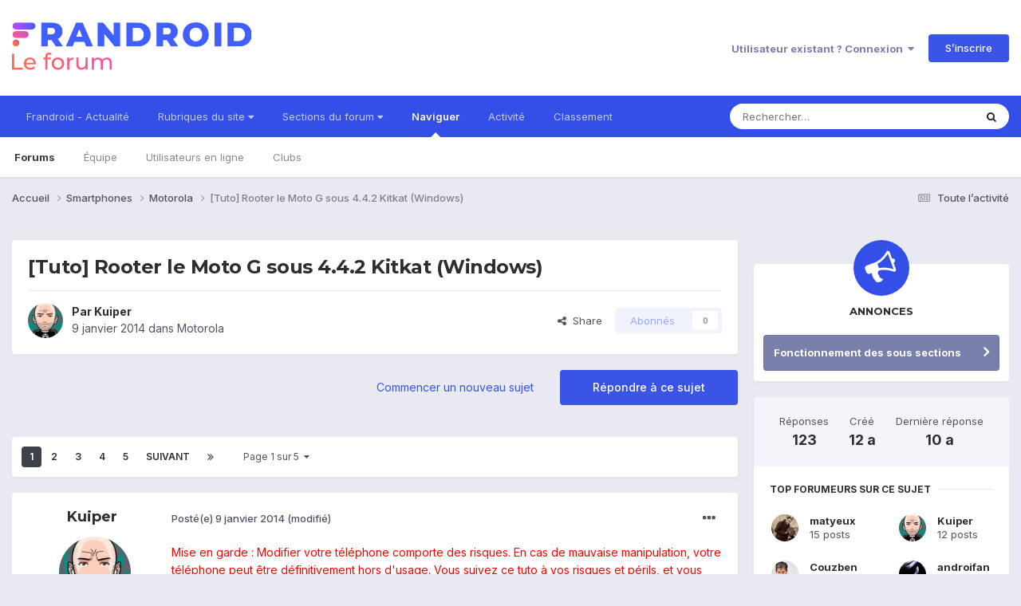

--- FILE ---
content_type: text/html;charset=UTF-8
request_url: https://forum.frandroid.com/topic/179434-tuto-rooter-le-moto-g-sous-442-kitkat-windows/
body_size: 36465
content:
<!DOCTYPE html>
<html lang="fr-FR" dir="ltr">
	<head>
		<meta charset="utf-8">
		<title>[Tuto] Rooter le Moto G sous 4.4.2 Kitkat (Windows) - Motorola - Forum de Frandroid</title>
		
		
		
		

	<meta name="viewport" content="width=device-width, initial-scale=1">


	
	


	<meta name="twitter:card" content="summary" />


	
		<meta name="twitter:site" content="@frandroid" />
	


	
		
			
				<meta property="og:title" content="[Tuto] Rooter le Moto G sous 4.4.2 Kitkat (Windows)">
			
		
	

	
		
			
				<meta property="og:type" content="website">
			
		
	

	
		
			
				<meta property="og:url" content="https://forum.frandroid.com/topic/179434-tuto-rooter-le-moto-g-sous-442-kitkat-windows/">
			
		
	

	
		
			
				<meta name="description" content="Mise en garde : Modifier votre téléphone comporte des risques. En cas de mauvaise manipulation, votre téléphone peut être définitivement hors d&#039;usage. Vous suivez ce tuto à vos risques et périls, et vous serez seul responsable en cas de brick, déclenchement de guerre thermonucléaire ou décès de v...">
			
		
	

	
		
			
				<meta property="og:description" content="Mise en garde : Modifier votre téléphone comporte des risques. En cas de mauvaise manipulation, votre téléphone peut être définitivement hors d&#039;usage. Vous suivez ce tuto à vos risques et périls, et vous serez seul responsable en cas de brick, déclenchement de guerre thermonucléaire ou décès de v...">
			
		
	

	
		
			
				<meta property="og:updated_time" content="2015-04-05T17:43:18Z">
			
		
	

	
		
			
				<meta property="og:site_name" content="Forum de Frandroid">
			
		
	

	
		
			
				<meta property="og:locale" content="fr_FR">
			
		
	


	
		<link rel="next" href="https://forum.frandroid.com/topic/179434-tuto-rooter-le-moto-g-sous-442-kitkat-windows/page/2/" />
	

	
		<link rel="last" href="https://forum.frandroid.com/topic/179434-tuto-rooter-le-moto-g-sous-442-kitkat-windows/page/5/" />
	

	
		<link rel="canonical" href="https://forum.frandroid.com/topic/179434-tuto-rooter-le-moto-g-sous-442-kitkat-windows/" />
	

	
		<link as="style" rel="preload" href="https://forum.frandroid.com/applications/core/interface/ckeditor/ckeditor/skins/ips/editor.css?t=O41E" />
	





<link rel="manifest" href="https://forum.frandroid.com/manifest.webmanifest/">
<meta name="msapplication-config" content="https://forum.frandroid.com/browserconfig.xml/">
<meta name="msapplication-starturl" content="/">
<meta name="application-name" content="Forum de Frandroid">
<meta name="apple-mobile-web-app-title" content="Forum de Frandroid">

	<meta name="theme-color" content="#ffffff">










<link rel="preload" href="//forum.frandroid.com/applications/core/interface/font/fontawesome-webfont.woff2?v=4.7.0" as="font" crossorigin="anonymous">
		


	<link rel="preconnect" href="https://fonts.googleapis.com">
	<link rel="preconnect" href="https://fonts.gstatic.com" crossorigin>
	
		
			<link href="https://fonts.googleapis.com/css2?family=Montserrat:wght@300;400;500;600;700&display=swap" rel="stylesheet">
		
		
			<link href="https://fonts.googleapis.com/css2?family=Inter:wght@300;400;500;600;700&display=swap" rel="stylesheet">
		
	



	<link rel='stylesheet' href='https://forum.frandroid.com/uploads/css_built_7/341e4a57816af3ba440d891ca87450ff_framework.css?v=419bb4d07a1715937993' media='all'>

	<link rel='stylesheet' href='https://forum.frandroid.com/uploads/css_built_7/05e81b71abe4f22d6eb8d1a929494829_responsive.css?v=419bb4d07a1715937993' media='all'>

	<link rel='stylesheet' href='https://forum.frandroid.com/uploads/css_built_7/20446cf2d164adcc029377cb04d43d17_flags.css?v=419bb4d07a1715937993' media='all'>

	<link rel='stylesheet' href='https://forum.frandroid.com/uploads/css_built_7/90eb5adf50a8c640f633d47fd7eb1778_core.css?v=419bb4d07a1715937993' media='all'>

	<link rel='stylesheet' href='https://forum.frandroid.com/uploads/css_built_7/5a0da001ccc2200dc5625c3f3934497d_core_responsive.css?v=419bb4d07a1715937993' media='all'>

	<link rel='stylesheet' href='https://forum.frandroid.com/uploads/css_built_7/62e269ced0fdab7e30e026f1d30ae516_forums.css?v=419bb4d07a1715937993' media='all'>

	<link rel='stylesheet' href='https://forum.frandroid.com/uploads/css_built_7/76e62c573090645fb99a15a363d8620e_forums_responsive.css?v=419bb4d07a1715937993' media='all'>

	<link rel='stylesheet' href='https://forum.frandroid.com/uploads/css_built_7/ebdea0c6a7dab6d37900b9190d3ac77b_topics.css?v=419bb4d07a1715937993' media='all'>





<link rel='stylesheet' href='https://forum.frandroid.com/uploads/css_built_7/258adbb6e4f3e83cd3b355f84e3fa002_custom.css?v=419bb4d07a1715937993' media='all'>




		
		

	
	<link rel='shortcut icon' href='https://forum.frandroid.com/uploads/monthly_2020_02/favicon.png' type="image/png">

      
<!-- THE ONLY AREA WHERE THEME MODIFICATION IS AUTHORIZED - BY BAPTISTE -->

<script type="text/javascript">window.gdprAppliesGlobally=true;(function(){function a(e){if(!window.frames[e]){if(document.body&&document.body.firstChild){var t=document.body;var n=document.createElement("iframe");n.style.display="none";n.name=e;n.title=e;t.insertBefore(n,t.firstChild)}
else{setTimeout(function(){a(e)},5)}}}function e(n,r,o,c,s){function e(e,t,n,a){if(typeof n!=="function"){return}if(!window[r]){window[r]=[]}var i=false;if(s){i=s(e,t,n)}if(!i){window[r].push({command:e,parameter:t,callback:n,version:a})}}e.stub=true;function t(a){if(!window[n]||window[n].stub!==true){return}if(!a.data){return}
var i=typeof a.data==="string";var e;try{e=i?JSON.parse(a.data):a.data}catch(t){return}if(e[o]){var r=e[o];window[n](r.command,r.parameter,function(e,t){var n={};n[c]={returnValue:e,success:t,callId:r.callId};a.source.postMessage(i?JSON.stringify(n):n,"*")},r.version)}}
if(typeof window[n]!=="function"){window[n]=e;if(window.addEventListener){window.addEventListener("message",t,false)}else{window.attachEvent("onmessage",t)}}}e("__tcfapi","__tcfapiBuffer","__tcfapiCall","__tcfapiReturn");a("__tcfapiLocator");(function(e){
  var t=document.createElement("script");t.id="spcloader";t.type="text/javascript";t.async=true;t.src="https://sdk.privacy-center.org/"+e+"/loader.js?target="+document.location.hostname;t.charset="utf-8";var n=document.getElementsByTagName("script")[0];n.parentNode.insertBefore(t,n)})("a1eae917-f28e-4669-a7e7-8b28857ccf7a")})();</script>      
      
      <!-- OPTIDIGITAL ADS -->
      
      	
      
      <script type="text/javascript">
        var targeting = {"adUnit":"\/82864103\/frandroid.com\/discussions","pageTargeting":{"tags":["forum"],"isSponso":0,"isSafe":1}};
        targeting.pageTargeting.theme = document.documentElement.getAttribute('data-scheme') || 'light';
        var odS = document.createElement('script');
        odS.setAttribute('async', 'true');
        odS.setAttribute('type', 'text/javascript');
        odS.setAttribute('src', 'https://scripts.opti-digital.com/tags/?site=frandroid');
        odS.setAttribute('id', 'optidigital-ad-init');
        odS.setAttribute('config', JSON.stringify(targeting));
        
        if (document.location.pathname != "/login/" && document.location.pathname != "/register/") {
        	document.getElementsByTagName('head')[0].appendChild(odS);
        }
      </script>
      
      <meta name="robots" content="index, follow, max-snippet:-1, max-image-preview:large, max-video-preview:-1">
      
<!-- END SPECIAL AREA -->
	
        <!-- App Indexing for Google Search -->
        <link href="android-app://com.quoord.tapatalkpro.activity/tapatalk/forum.frandroid.com/?location=topic&tid=179434&page=1&perpage=25&channel=google-indexing" rel="alternate" />
        <link href="ios-app://307880732/tapatalk/forum.frandroid.com/?location=topic&tid=179434&page=1&perpage=25&channel=google-indexing" rel="alternate" />
        </head>
	<body class="ipsApp ipsApp_front ipsJS_none ipsClearfix" data-controller="core.front.core.app"  data-message=""  data-pageapp="forums" data-pagelocation="front" data-pagemodule="forums" data-pagecontroller="topic" data-pageid="179434"   >    
    
        
    
            <script type="text/javascript" src="//www.frandroid.com/ads.js"></script>
            <!-- Google Tag Manager -->
            <script type="text/javascript">
                var adblockStatus = 'inactive';
                if (window.canRunAds === undefined) {
                    adblockStatus = 'active';
                }
                dataLayer = [({
                 'tags': '{smartphones}{motorola}',
                'adblockStatus': adblockStatus,
                 'connected': 'no'
                })];
                (function (w, d, s, l, i) {
                    w[l] = w[l] || [];
                    w[l].push({
                        'gtm.start': new Date().getTime(), event: 'gtm.js'
                    });
                    var f = d.getElementsByTagName(s)[0],
                        j = d.createElement(s), dl = l != 'dataLayer' ? '&l=' + l : '';
                    j.async = true;
                    j.src ='//www.googletagmanager.com/gtm.js?id=' + i + dl;
                    f.parentNode.insertBefore(j, f);
                })(window, document, 'script', 'dataLayer', 'GTM-TF3BT5');
            </script>
            <!-- End Google Tag Manager -->
            <noscript><iframe src="//www.googletagmanager.com/ns.html?id=GTM-TF3BT5" height="0" width="0" style="display:none;visibility:hidden"></iframe></noscript>
		
		  <a href="#ipsLayout_mainArea" class="ipsHide" title="Aller au contenu principal de cette page" accesskey="m">Aller au contenu</a>
		
			<div id="ipsLayout_header" class="ipsClearfix">
				





				<header>
					<div class="ipsLayout_container">
						


<a href='https://forum.frandroid.com/' id='elLogo' accesskey='1'><img src="https://forum.frandroid.com/uploads/monthly_2021_12/frandroid-forum-logo.png.e17a937ae9443ddf66bc93b24b554480.png" alt='Forum de Frandroid'></a>

						
							

	<ul id="elUserNav" class="ipsList_inline cSignedOut ipsResponsive_showDesktop">
		
        
		
        
        
            
            <li id="elSignInLink">
                <a href="https://forum.frandroid.com/login/" data-ipsmenu-closeonclick="false" data-ipsmenu id="elUserSignIn">
                    Utilisateur existant ? Connexion  <i class="fa fa-caret-down"></i>
                </a>
                
<div id='elUserSignIn_menu' class='ipsMenu ipsMenu_auto ipsHide'>
	<form accept-charset='utf-8' method='post' action='https://forum.frandroid.com/login/'>
		<input type="hidden" name="csrfKey" value="eb839f7f05385d957fdd4bea8d4e27ce">
		<input type="hidden" name="ref" value="aHR0cHM6Ly9mb3J1bS5mcmFuZHJvaWQuY29tL3RvcGljLzE3OTQzNC10dXRvLXJvb3Rlci1sZS1tb3RvLWctc291cy00NDIta2l0a2F0LXdpbmRvd3Mv">
		<div data-role="loginForm">
			
			
			
				<div class='ipsColumns ipsColumns_noSpacing'>
					<div class='ipsColumn ipsColumn_wide' id='elUserSignIn_internal'>
						
<div class="ipsPad ipsForm ipsForm_vertical">
	<h4 class="ipsType_sectionHead">Connexion</h4>
	<br><br>
	<ul class='ipsList_reset'>
		<li class="ipsFieldRow ipsFieldRow_noLabel ipsFieldRow_fullWidth">
			
			
				<input type="text" placeholder="Pseudo ou adresse de courriel" name="auth" autocomplete="email">
			
		</li>
		<li class="ipsFieldRow ipsFieldRow_noLabel ipsFieldRow_fullWidth">
			<input type="password" placeholder="Mot de passe" name="password" autocomplete="current-password">
		</li>
		<li class="ipsFieldRow ipsFieldRow_checkbox ipsClearfix">
			<span class="ipsCustomInput">
				<input type="checkbox" name="remember_me" id="remember_me_checkbox" value="1" checked aria-checked="true">
				<span></span>
			</span>
			<div class="ipsFieldRow_content">
				<label class="ipsFieldRow_label" for="remember_me_checkbox">Se souvenir de moi</label>
				<span class="ipsFieldRow_desc">Non recommandé sur les ordinateurs partagés</span>
			</div>
		</li>
		<li class="ipsFieldRow ipsFieldRow_fullWidth">
			<button type="submit" name="_processLogin" value="usernamepassword" class="ipsButton ipsButton_primary ipsButton_small" id="elSignIn_submit">Connexion</button>
			
				<p class="ipsType_right ipsType_small">
					
						<a href='https://forum.frandroid.com/lostpassword/' data-ipsDialog data-ipsDialog-title='Mot de passe oublié ?'>
					
					Mot de passe oublié ?</a>
				</p>
			
		</li>
	</ul>
</div>
					</div>
					<div class='ipsColumn ipsColumn_wide'>
						<div class='ipsPadding' id='elUserSignIn_external'>
							<div class='ipsAreaBackground_light ipsPadding:half'>
								
									<p class='ipsType_reset ipsType_small ipsType_center'><strong>Ou connectez-vous avec l’un de ces services</strong></p>
								
								
									<div class='ipsType_center ipsMargin_top:half'>
										

<button type="submit" name="_processLogin" value="3" class='ipsButton ipsButton_verySmall ipsButton_fullWidth ipsSocial ipsSocial_google' style="background-color: #4285F4">
	
		<span class='ipsSocial_icon'>
			
				<i class='fa fa-google'></i>
			
		</span>
		<span class='ipsSocial_text'>Se connecter avec Google</span>
	
</button>
									</div>
								
									<div class='ipsType_center ipsMargin_top:half'>
										

<button type="submit" name="_processLogin" value="2" class='ipsButton ipsButton_verySmall ipsButton_fullWidth ipsSocial ipsSocial_facebook' style="background-color: #3a579a">
	
		<span class='ipsSocial_icon'>
			
				<i class='fa fa-facebook-official'></i>
			
		</span>
		<span class='ipsSocial_text'>Se connecter avec Facebook</span>
	
</button>
									</div>
								
									<div class='ipsType_center ipsMargin_top:half'>
										

<button type="submit" name="_processLogin" value="9" class='ipsButton ipsButton_verySmall ipsButton_fullWidth ipsSocial ipsSocial_twitter' style="background-color: #00abf0">
	
		<span class='ipsSocial_icon'>
			
				<i class='fa fa-twitter'></i>
			
		</span>
		<span class='ipsSocial_text'>Se connecter avec Twitter</span>
	
</button>
									</div>
								
							</div>
						</div>
					</div>
				</div>
			
		</div>
	</form>
</div>
            </li>
            
        
		
			<li>
				
					<a href="https://forum.frandroid.com/register/"  id="elRegisterButton" class="ipsButton ipsButton_normal ipsButton_primary">S’inscrire</a>
				
			</li>
		
	</ul>

							
<ul class='ipsMobileHamburger ipsList_reset ipsResponsive_hideDesktop'>
	<li data-ipsDrawer data-ipsDrawer-drawerElem='#elMobileDrawer'>
		<a href='#' >
			
			
				
			
			
			
			<i class='fa fa-navicon'></i>
		</a>
	</li>
</ul>
						
					</div>
				</header>
				

	<nav data-controller='core.front.core.navBar' class=' ipsResponsive_showDesktop'>
		<div class='ipsNavBar_primary ipsLayout_container '>
			<ul data-role="primaryNavBar" class='ipsClearfix'>
				


	
		
		
		<li  id='elNavSecondary_15' data-role="navBarItem" data-navApp="core" data-navExt="CustomItem">
			
			
				<a href="https://www.frandroid.com/" target='_blank' rel="noopener" data-navItem-id="15" >
					Frandroid - Actualité<span class='ipsNavBar_active__identifier'></span>
				</a>
			
			
		</li>
	
	

	
		
		
		<li  id='elNavSecondary_16' data-role="navBarItem" data-navApp="core" data-navExt="Menu">
			
			
				<a href="#" id="elNavigation_16" data-ipsMenu data-ipsMenu-appendTo='#elNavSecondary_16' data-ipsMenu-activeClass='ipsNavActive_menu' data-navItem-id="16" >
					Rubriques du site <i class="fa fa-caret-down"></i><span class='ipsNavBar_active__identifier'></span>
				</a>
				<ul id="elNavigation_16_menu" class="ipsMenu ipsMenu_auto ipsHide">
					

	
		
			<li class='ipsMenu_item' >
				<a href='https://www.frandroid.com/actualites' >
					Actualités
				</a>
			</li>
		
	

	
		
			<li class='ipsMenu_item' >
				<a href='https://www.frandroid.com/test' >
					Tests Produits
				</a>
			</li>
		
	

	
		
			<li class='ipsMenu_item' >
				<a href='https://www.frandroid.com/guide-dachat' >
					Guide d'achat
				</a>
			</li>
		
	

	
		
			<li class='ipsMenu_item' >
				<a href='https://www.frandroid.com/bons-plans' >
					Bons Plans
				</a>
			</li>
		
	

	
		
			<li class='ipsMenu_item' >
				<a href='https://www.frandroid.com/comment-faire' >
					Tutos
				</a>
			</li>
		
	

				</ul>
			
			
		</li>
	
	

	
		
		
		<li  id='elNavSecondary_23' data-role="navBarItem" data-navApp="core" data-navExt="Menu">
			
			
				<a href="#" id="elNavigation_23" data-ipsMenu data-ipsMenu-appendTo='#elNavSecondary_23' data-ipsMenu-activeClass='ipsNavActive_menu' data-navItem-id="23" >
					Sections du forum <i class="fa fa-caret-down"></i><span class='ipsNavBar_active__identifier'></span>
				</a>
				<ul id="elNavigation_23_menu" class="ipsMenu ipsMenu_auto ipsHide">
					

	
		
			<li class='ipsMenu_item' >
				<a href='https://forum.frandroid.com/forum/4-smartphones/' >
					Smartphones
				</a>
			</li>
		
	

	
		
			<li class='ipsMenu_item' >
				<a href='https://forum.frandroid.com/forum/128-tablettes/' >
					Tablettes
				</a>
			</li>
		
	

	
		
			<li class='ipsMenu_item' >
				<a href='https://forum.frandroid.com/forum/577-tv-android-tv-chromecast-dongle-tv-etc/' >
					TV (Android TV, Chromecast etc.)
				</a>
			</li>
		
	

	
		
			<li class='ipsMenu_item' >
				<a href='https://forum.frandroid.com/forum/2640-photo-vid%C3%A9o/' >
					Photo & vidéo
				</a>
			</li>
		
	

	
		
			<li class='ipsMenu_item' >
				<a href='https://forum.frandroid.com/forum/2720-enceintes-connect%C3%A9es/' >
					Enceintes Connectées
				</a>
			</li>
		
	

	
		
			<li class='ipsMenu_item' >
				<a href='https://forum.frandroid.com/forum/2636-consoles-de-jeu/' >
					Consoles de jeu
				</a>
			</li>
		
	

	
		
			<li class='ipsMenu_item' >
				<a href='https://forum.frandroid.com/forum/581-chrome-os/' >
					Chrome OS
				</a>
			</li>
		
	

	
		
			<li class='ipsMenu_item' >
				<a href='https://forum.frandroid.com/forum/7-d%C3%A9veloppement/' >
					Développement
				</a>
			</li>
		
	

	
		
			<li class='ipsMenu_item' >
				<a href='https://forum.frandroid.com/forum/1838-0-android/' >
					0 % Android
				</a>
			</li>
		
	

	
		
			<li class='ipsMenu_item' >
				<a href='https://forum.frandroid.com/forum/2-divers/' >
					Divers
				</a>
			</li>
		
	

				</ul>
			
			
		</li>
	
	

	
		
		
			
		
		<li class='ipsNavBar_active' data-active id='elNavSecondary_1' data-role="navBarItem" data-navApp="core" data-navExt="CustomItem">
			
			
				<a href="https://forum.frandroid.com"  data-navItem-id="1" data-navDefault>
					Naviguer<span class='ipsNavBar_active__identifier'></span>
				</a>
			
			
				<ul class='ipsNavBar_secondary ' data-role='secondaryNavBar'>
					


	
		
		
			
		
		<li class='ipsNavBar_active' data-active id='elNavSecondary_8' data-role="navBarItem" data-navApp="forums" data-navExt="Forums">
			
			
				<a href="https://forum.frandroid.com"  data-navItem-id="8" data-navDefault>
					Forums<span class='ipsNavBar_active__identifier'></span>
				</a>
			
			
		</li>
	
	

	
	

	
		
		
		<li  id='elNavSecondary_10' data-role="navBarItem" data-navApp="core" data-navExt="StaffDirectory">
			
			
				<a href="https://forum.frandroid.com/staff/"  data-navItem-id="10" >
					Équipe<span class='ipsNavBar_active__identifier'></span>
				</a>
			
			
		</li>
	
	

	
		
		
		<li  id='elNavSecondary_11' data-role="navBarItem" data-navApp="core" data-navExt="OnlineUsers">
			
			
				<a href="https://forum.frandroid.com/online/"  data-navItem-id="11" >
					Utilisateurs en ligne<span class='ipsNavBar_active__identifier'></span>
				</a>
			
			
		</li>
	
	

	
		
		
		<li  id='elNavSecondary_34' data-role="navBarItem" data-navApp="core" data-navExt="Clubs">
			
			
				<a href="https://forum.frandroid.com/clubs/"  data-navItem-id="34" >
					Clubs<span class='ipsNavBar_active__identifier'></span>
				</a>
			
			
		</li>
	
	

					<li class='ipsHide' id='elNavigationMore_1' data-role='navMore'>
						<a href='#' data-ipsMenu data-ipsMenu-appendTo='#elNavigationMore_1' id='elNavigationMore_1_dropdown'>Plus <i class='fa fa-caret-down'></i></a>
						<ul class='ipsHide ipsMenu ipsMenu_auto' id='elNavigationMore_1_dropdown_menu' data-role='moreDropdown'></ul>
					</li>
				</ul>
			
		</li>
	
	

	
		
		
		<li  id='elNavSecondary_2' data-role="navBarItem" data-navApp="core" data-navExt="CustomItem">
			
			
				<a href="https://forum.frandroid.com/discover/"  data-navItem-id="2" >
					Activité<span class='ipsNavBar_active__identifier'></span>
				</a>
			
			
				<ul class='ipsNavBar_secondary ipsHide' data-role='secondaryNavBar'>
					


	
		
		
		<li  id='elNavSecondary_3' data-role="navBarItem" data-navApp="core" data-navExt="AllActivity">
			
			
				<a href="https://forum.frandroid.com/discover/"  data-navItem-id="3" >
					Toute l’activité<span class='ipsNavBar_active__identifier'></span>
				</a>
			
			
		</li>
	
	

	
		
		
		<li  id='elNavSecondary_4' data-role="navBarItem" data-navApp="core" data-navExt="YourActivityStreams">
			
			
				<a href="#"  data-navItem-id="4" >
					Flux de mon activité<span class='ipsNavBar_active__identifier'></span>
				</a>
			
			
		</li>
	
	

	
		
		
		<li  id='elNavSecondary_5' data-role="navBarItem" data-navApp="core" data-navExt="YourActivityStreamsItem">
			
			
				<a href="https://forum.frandroid.com/discover/unread/"  data-navItem-id="5" >
					Contenu non lu<span class='ipsNavBar_active__identifier'></span>
				</a>
			
			
		</li>
	
	

	
		
		
		<li  id='elNavSecondary_6' data-role="navBarItem" data-navApp="core" data-navExt="YourActivityStreamsItem">
			
			
				<a href="https://forum.frandroid.com/discover/content-started/"  data-navItem-id="6" >
					Contenu que j’ai commencé<span class='ipsNavBar_active__identifier'></span>
				</a>
			
			
		</li>
	
	

	
		
		
		<li  id='elNavSecondary_7' data-role="navBarItem" data-navApp="core" data-navExt="Search">
			
			
				<a href="https://forum.frandroid.com/search/"  data-navItem-id="7" >
					Rechercher<span class='ipsNavBar_active__identifier'></span>
				</a>
			
			
		</li>
	
	

					<li class='ipsHide' id='elNavigationMore_2' data-role='navMore'>
						<a href='#' data-ipsMenu data-ipsMenu-appendTo='#elNavigationMore_2' id='elNavigationMore_2_dropdown'>Plus <i class='fa fa-caret-down'></i></a>
						<ul class='ipsHide ipsMenu ipsMenu_auto' id='elNavigationMore_2_dropdown_menu' data-role='moreDropdown'></ul>
					</li>
				</ul>
			
		</li>
	
	

	
		
		
		<li  id='elNavSecondary_12' data-role="navBarItem" data-navApp="core" data-navExt="Leaderboard">
			
			
				<a href="https://forum.frandroid.com/leaderboard/"  data-navItem-id="12" >
					Classement<span class='ipsNavBar_active__identifier'></span>
				</a>
			
			
		</li>
	
	

				<li class='ipsHide' id='elNavigationMore' data-role='navMore'>
					<a href='#' data-ipsMenu data-ipsMenu-appendTo='#elNavigationMore' id='elNavigationMore_dropdown'>Plus</a>
					<ul class='ipsNavBar_secondary ipsHide' data-role='secondaryNavBar'>
						<li class='ipsHide' id='elNavigationMore_more' data-role='navMore'>
							<a href='#' data-ipsMenu data-ipsMenu-appendTo='#elNavigationMore_more' id='elNavigationMore_more_dropdown'>Plus <i class='fa fa-caret-down'></i></a>
							<ul class='ipsHide ipsMenu ipsMenu_auto' id='elNavigationMore_more_dropdown_menu' data-role='moreDropdown'></ul>
						</li>
					</ul>
				</li>
			</ul>
			

	<div id="elSearchWrapper">
		<div id='elSearch' data-controller="core.front.core.quickSearch">
			<form accept-charset='utf-8' action='//forum.frandroid.com/search/?do=quicksearch' method='post'>
                <input type='search' id='elSearchField' placeholder='Rechercher…' name='q' autocomplete='off' aria-label='Rechercher'>
                <details class='cSearchFilter'>
                    <summary class='cSearchFilter__text'></summary>
                    <ul class='cSearchFilter__menu'>
                        
                        <li><label><input type="radio" name="type" value="all" ><span class='cSearchFilter__menuText'>N’importe où</span></label></li>
                        
                            
                                <li><label><input type="radio" name="type" value='contextual_{&quot;type&quot;:&quot;forums_topic&quot;,&quot;nodes&quot;:99}' checked><span class='cSearchFilter__menuText'>This Forum</span></label></li>
                            
                                <li><label><input type="radio" name="type" value='contextual_{&quot;type&quot;:&quot;forums_topic&quot;,&quot;item&quot;:179434}' checked><span class='cSearchFilter__menuText'>This Topic</span></label></li>
                            
                        
                        
                            <li><label><input type="radio" name="type" value="core_statuses_status"><span class='cSearchFilter__menuText'>Mises à jour de statut</span></label></li>
                        
                            <li><label><input type="radio" name="type" value="forums_topic"><span class='cSearchFilter__menuText'>Sujets</span></label></li>
                        
                            <li><label><input type="radio" name="type" value="core_members"><span class='cSearchFilter__menuText'>Membres</span></label></li>
                        
                    </ul>
                </details>
				<button class='cSearchSubmit' type="submit" aria-label='Rechercher'><i class="fa fa-search"></i></button>
			</form>
		</div>
	</div>

		</div>
	</nav>

				
<ul id='elMobileNav' class='ipsResponsive_hideDesktop' data-controller='core.front.core.mobileNav'>
	
		
			
			
				
				
			
				
					<li id='elMobileBreadcrumb'>
						<a href='https://forum.frandroid.com/forum/99-motorola/'>
							<span>Motorola</span>
						</a>
					</li>
				
				
			
				
				
			
		
	
	
	
	<li >
		<a data-action="defaultStream" href='https://forum.frandroid.com/discover/'><i class="fa fa-newspaper-o" aria-hidden="true"></i></a>
	</li>

	

	
		<li class='ipsJS_show'>
			<a href='https://forum.frandroid.com/search/'><i class='fa fa-search'></i></a>
		</li>
	
</ul>
			</div>
		
		<main id="ipsLayout_body" class="ipsLayout_container">
			<div id="ipsLayout_contentArea">
				<div id="ipsLayout_contentWrapper">
					
<nav class='ipsBreadcrumb ipsBreadcrumb_top ipsFaded_withHover'>
	

	<ul class='ipsList_inline ipsPos_right'>
		
		<li >
			<a data-action="defaultStream" class='ipsType_light '  href='https://forum.frandroid.com/discover/'><i class="fa fa-newspaper-o" aria-hidden="true"></i> <span>Toute l’activité</span></a>
		</li>
		
	</ul>

	<ul data-role="breadcrumbList">
		<li>
			<a title="Accueil" href='https://forum.frandroid.com/'>
				<span>Accueil <i class='fa fa-angle-right'></i></span>
			</a>
		</li>
		
		
			<li>
				
					<a href='https://forum.frandroid.com/forum/4-smartphones/'>
						<span>Smartphones <i class='fa fa-angle-right' aria-hidden="true"></i></span>
					</a>
				
			</li>
		
			<li>
				
					<a href='https://forum.frandroid.com/forum/99-motorola/'>
						<span>Motorola <i class='fa fa-angle-right' aria-hidden="true"></i></span>
					</a>
				
			</li>
		
			<li>
				
					[Tuto] Rooter le Moto G sous 4.4.2 Kitkat (Windows)
				
			</li>
		
	</ul>
</nav>
					
					<div id="ipsLayout_mainArea">
						<div class="hb__ad hb__ad--header">
<div id="optidigital-adslot-Billboard_1" style='display:none;' class="Billboard_1"></div>
<div id="optidigital-adslot-Mobile_Pos1" style='display:none;' class="Mobile_Pos1"></div>
</div>
						
						
						

	




						



<div class='ipsPageHeader ipsResponsive_pull ipsBox ipsPadding sm:ipsPadding:half ipsMargin_bottom'>
		
	
	<div class='ipsFlex ipsFlex-ai:center ipsFlex-fw:wrap ipsGap:4'>
		<div class='ipsFlex-flex:11'>
			<h1 class='ipsType_pageTitle ipsContained_container'>
				

				
				
					<span class='ipsType_break ipsContained'>
						<span>[Tuto] Rooter le Moto G sous 4.4.2 Kitkat (Windows)</span>
					</span>
				
			</h1>
			
			
		</div>
		
	</div>
	<hr class='ipsHr'>
	<div class='ipsPageHeader__meta ipsFlex ipsFlex-jc:between ipsFlex-ai:center ipsFlex-fw:wrap ipsGap:3'>
		<div class='ipsFlex-flex:11'>
			<div class='ipsPhotoPanel ipsPhotoPanel_mini ipsPhotoPanel_notPhone ipsClearfix'>
				


	<a href="https://forum.frandroid.com/profile/95727-kuiper/" rel="nofollow" data-ipshover data-ipshover-width="370" data-ipshover-target="https://forum.frandroid.com/profile/95727-kuiper/?do=hovercard"  class="ipsUserPhoto ipsUserPhoto_mini" title="Aller sur le profil de Kuiper">
		<img src="https://forum.frandroid.com/uploads/profile/photo-95727.gif" alt="Kuiper" loading="lazy">
	</a>

				<div>
					<p class='ipsType_reset ipsType_blendLinks'>
						<span class='ipsType_normal'>
						
							<strong>Par 


<a href='https://forum.frandroid.com/profile/95727-kuiper/' rel="nofollow" data-ipsHover data-ipsHover-width='370' data-ipsHover-target='https://forum.frandroid.com/profile/95727-kuiper/?do=hovercard&amp;referrer=https%253A%252F%252Fforum.frandroid.com%252Ftopic%252F179434-tuto-rooter-le-moto-g-sous-442-kitkat-windows%252F' title="Aller sur le profil de Kuiper" class="ipsType_break">Kuiper</a></strong><br />
							<span class='ipsType_light'><time datetime='2014-01-09T18:40:00Z' title='09/01/2014 18:40' data-short='12 a'>9 janvier 2014</time> dans <a href="https://forum.frandroid.com/forum/99-motorola/">Motorola</a></span>
						
						</span>
					</p>
				</div>
			</div>
		</div>
		
			<div class='ipsFlex-flex:01 ipsResponsive_hidePhone'>
				<div class='ipsShareLinks'>
					
						


    <a href='#elShareItem_1873555800_menu' id='elShareItem_1873555800' data-ipsMenu class='ipsShareButton ipsButton ipsButton_verySmall ipsButton_link ipsButton_link--light'>
        <span><i class='fa fa-share-alt'></i></span> &nbsp;Share
    </a>

    <div class='ipsPadding ipsMenu ipsMenu_auto ipsHide' id='elShareItem_1873555800_menu' data-controller="core.front.core.sharelink">
        <ul class='ipsList_inline'>
            
                <li>
<a href="https://www.linkedin.com/shareArticle?mini=true&amp;url=https%3A%2F%2Fforum.frandroid.com%2Ftopic%2F179434-tuto-rooter-le-moto-g-sous-442-kitkat-windows%2F&amp;title=%5BTuto%5D+Rooter+le+Moto+G+sous+4.4.2+Kitkat+%28Windows%29" rel="nofollow noopener" class="cShareLink cShareLink_linkedin" target="_blank" data-role="shareLink" title='Partager sur LinkedIn' data-ipsTooltip>
	<i class="fa fa-linkedin"></i>
</a></li>
            
                <li>
<a href="https://x.com/share?url=https%3A%2F%2Fforum.frandroid.com%2Ftopic%2F179434-tuto-rooter-le-moto-g-sous-442-kitkat-windows%2F" class="cShareLink cShareLink_x" target="_blank" data-role="shareLink" title='Share on X' data-ipsTooltip rel='nofollow noopener'>
    <i class="fa fa-x"></i>
</a></li>
            
                <li>
<a href="https://www.facebook.com/sharer/sharer.php?u=https%3A%2F%2Fforum.frandroid.com%2Ftopic%2F179434-tuto-rooter-le-moto-g-sous-442-kitkat-windows%2F" class="cShareLink cShareLink_facebook" target="_blank" data-role="shareLink" title='Partager sur Facebook' data-ipsTooltip rel='noopener nofollow'>
	<i class="fa fa-facebook"></i>
</a></li>
            
                <li>
<a href="https://www.reddit.com/submit?url=https%3A%2F%2Fforum.frandroid.com%2Ftopic%2F179434-tuto-rooter-le-moto-g-sous-442-kitkat-windows%2F&amp;title=%5BTuto%5D+Rooter+le+Moto+G+sous+4.4.2+Kitkat+%28Windows%29" rel="nofollow noopener" class="cShareLink cShareLink_reddit" target="_blank" title='Partager sur Reddit' data-ipsTooltip>
	<i class="fa fa-reddit"></i>
</a></li>
            
                <li>
<a href="https://pinterest.com/pin/create/button/?url=https://forum.frandroid.com/topic/179434-tuto-rooter-le-moto-g-sous-442-kitkat-windows/&amp;media=" class="cShareLink cShareLink_pinterest" rel="nofollow noopener" target="_blank" data-role="shareLink" title='Partager sur Pinterest' data-ipsTooltip>
	<i class="fa fa-pinterest"></i>
</a></li>
            
        </ul>
        
            <hr class='ipsHr'>
            <button class='ipsHide ipsButton ipsButton_verySmall ipsButton_light ipsButton_fullWidth ipsMargin_top:half' data-controller='core.front.core.webshare' data-role='webShare' data-webShareTitle='[Tuto] Rooter le Moto G sous 4.4.2 Kitkat (Windows)' data-webShareText='[Tuto] Rooter le Moto G sous 4.4.2 Kitkat (Windows)' data-webShareUrl='https://forum.frandroid.com/topic/179434-tuto-rooter-le-moto-g-sous-442-kitkat-windows/'>More sharing options...</button>
        
    </div>

					
					
                    

					



					



<div data-followApp='forums' data-followArea='topic' data-followID='179434' data-controller='core.front.core.followButton'>
	

	<a href='https://forum.frandroid.com/login/' rel="nofollow" class="ipsFollow ipsPos_middle ipsButton ipsButton_light ipsButton_verySmall ipsButton_disabled" data-role="followButton" data-ipsTooltip title='Connectez-vous pour activer le suivi'>
		<span>Abonnés</span>
		<span class='ipsCommentCount'>0</span>
	</a>

</div>
				</div>
			</div>
					
	</div>
	
	
</div>








<div class='ipsClearfix'>
	<ul class="ipsToolList ipsToolList_horizontal ipsClearfix ipsSpacer_both ">
		
			<li class='ipsToolList_primaryAction'>
				<span data-controller='forums.front.topic.reply'>
					
						<a href='#replyForm' rel="nofollow" class='ipsButton ipsButton_important ipsButton_medium ipsButton_fullWidth' data-action='replyToTopic'>Répondre à ce sujet</a>
					
				</span>
			</li>
		
		
			<li class='ipsResponsive_hidePhone'>
				
					<a href="https://forum.frandroid.com/forum/99-motorola/?do=add" rel="nofollow" class='ipsButton ipsButton_link ipsButton_medium ipsButton_fullWidth' title='Commencer un nouveau sujet dans ce forum'>Commencer un nouveau sujet</a>
				
			</li>
		
		
	</ul>
</div>

<div id='comments' data-controller='core.front.core.commentFeed,forums.front.topic.view, core.front.core.ignoredComments' data-autoPoll data-baseURL='https://forum.frandroid.com/topic/179434-tuto-rooter-le-moto-g-sous-442-kitkat-windows/'  data-feedID='topic-179434' class='cTopic ipsClear ipsSpacer_top'>
	
			

				<div class="ipsBox ipsResponsive_pull ipsPadding:half ipsClearfix ipsClear ipsMargin_bottom">
					
					
						


	
	<ul class='ipsPagination' id='elPagination_79b680de1d61c213d0d63b1b4fde3a8e_668072144' data-ipsPagination-seoPagination='true' data-pages='5' data-ipsPagination  data-ipsPagination-pages="5" data-ipsPagination-perPage='25'>
		
			
				<li class='ipsPagination_first ipsPagination_inactive'><a href='https://forum.frandroid.com/topic/179434-tuto-rooter-le-moto-g-sous-442-kitkat-windows/#comments' rel="first" data-page='1' data-ipsTooltip title='Première page'><i class='fa fa-angle-double-left'></i></a></li>
				<li class='ipsPagination_prev ipsPagination_inactive'><a href='https://forum.frandroid.com/topic/179434-tuto-rooter-le-moto-g-sous-442-kitkat-windows/#comments' rel="prev" data-page='0' data-ipsTooltip title='Page précédente'>Précédent</a></li>
			
			<li class='ipsPagination_page ipsPagination_active'><a href='https://forum.frandroid.com/topic/179434-tuto-rooter-le-moto-g-sous-442-kitkat-windows/#comments' data-page='1'>1</a></li>
			
				
					<li class='ipsPagination_page'><a href='https://forum.frandroid.com/topic/179434-tuto-rooter-le-moto-g-sous-442-kitkat-windows/page/2/#comments' data-page='2'>2</a></li>
				
					<li class='ipsPagination_page'><a href='https://forum.frandroid.com/topic/179434-tuto-rooter-le-moto-g-sous-442-kitkat-windows/page/3/#comments' data-page='3'>3</a></li>
				
					<li class='ipsPagination_page'><a href='https://forum.frandroid.com/topic/179434-tuto-rooter-le-moto-g-sous-442-kitkat-windows/page/4/#comments' data-page='4'>4</a></li>
				
					<li class='ipsPagination_page'><a href='https://forum.frandroid.com/topic/179434-tuto-rooter-le-moto-g-sous-442-kitkat-windows/page/5/#comments' data-page='5'>5</a></li>
				
				<li class='ipsPagination_next'><a href='https://forum.frandroid.com/topic/179434-tuto-rooter-le-moto-g-sous-442-kitkat-windows/page/2/#comments' rel="next" data-page='2' data-ipsTooltip title='Page suivante'>Suivant</a></li>
				<li class='ipsPagination_last'><a href='https://forum.frandroid.com/topic/179434-tuto-rooter-le-moto-g-sous-442-kitkat-windows/page/5/#comments' rel="last" data-page='5' data-ipsTooltip title='Dernière page'><i class='fa fa-angle-double-right'></i></a></li>
			
			
				<li class='ipsPagination_pageJump'>
					<a href='#' data-ipsMenu data-ipsMenu-closeOnClick='false' data-ipsMenu-appendTo='#elPagination_79b680de1d61c213d0d63b1b4fde3a8e_668072144' id='elPagination_79b680de1d61c213d0d63b1b4fde3a8e_668072144_jump'>Page 1 sur 5 &nbsp;<i class='fa fa-caret-down'></i></a>
					<div class='ipsMenu ipsMenu_narrow ipsPadding ipsHide' id='elPagination_79b680de1d61c213d0d63b1b4fde3a8e_668072144_jump_menu'>
						<form accept-charset='utf-8' method='post' action='https://forum.frandroid.com/topic/179434-tuto-rooter-le-moto-g-sous-442-kitkat-windows/#comments' data-role="pageJump" data-baseUrl='#'>
							<ul class='ipsForm ipsForm_horizontal'>
								<li class='ipsFieldRow'>
									<input type='number' min='1' max='5' placeholder='Numéro de page' class='ipsField_fullWidth' name='page'>
								</li>
								<li class='ipsFieldRow ipsFieldRow_fullWidth'>
									<input type='submit' class='ipsButton_fullWidth ipsButton ipsButton_verySmall ipsButton_primary' value='Aller'>
								</li>
							</ul>
						</form>
					</div>
				</li>
			
		
	</ul>

					
				</div>
			
	

	

<div data-controller='core.front.core.recommendedComments' data-url='https://forum.frandroid.com/topic/179434-tuto-rooter-le-moto-g-sous-442-kitkat-windows/?recommended=comments' class='ipsRecommendedComments ipsHide'>
	<div data-role="recommendedComments">
		<h2 class='ipsType_sectionHead ipsType_large ipsType_bold ipsMargin_bottom'>Recommended Posts</h2>
		
	</div>
</div>
	
	<div id="elPostFeed" data-role='commentFeed' data-controller='core.front.core.moderation' >
		<form action="https://forum.frandroid.com/topic/179434-tuto-rooter-le-moto-g-sous-442-kitkat-windows/?csrfKey=eb839f7f05385d957fdd4bea8d4e27ce&amp;do=multimodComment" method="post" data-ipsPageAction data-role='moderationTools'>
			
			
				

					

					
					



<a id="comment-2878271"></a>
<article  id="elComment_2878271" class="cPost ipsBox ipsResponsive_pull  ipsComment  ipsComment_parent ipsClearfix ipsClear ipsColumns ipsColumns_noSpacing ipsColumns_collapsePhone    ">
	

	

	<div class="cAuthorPane_mobile ipsResponsive_showPhone">
		<div class="cAuthorPane_photo">
			<div class="cAuthorPane_photoWrap">
				


	<a href="https://forum.frandroid.com/profile/95727-kuiper/" rel="nofollow" data-ipshover data-ipshover-width="370" data-ipshover-target="https://forum.frandroid.com/profile/95727-kuiper/?do=hovercard"  class="ipsUserPhoto ipsUserPhoto_large" title="Aller sur le profil de Kuiper">
		<img src="https://forum.frandroid.com/uploads/profile/photo-95727.gif" alt="Kuiper" loading="lazy">
	</a>

				
				
					<a href="https://forum.frandroid.com/profile/95727-kuiper/badges/" rel="nofollow">
						
<img src='https://forum.frandroid.com/uploads/monthly_2021_12/12_Mentor.svg' loading="lazy" alt="Mentor" class="cAuthorPane_badge cAuthorPane_badge--rank ipsOutline ipsOutline:2px" data-ipsTooltip title="Rang: Mentor (12/14)">
					</a>
				
			</div>
		</div>
		<div class="cAuthorPane_content">
			<h3 class="ipsType_sectionHead cAuthorPane_author ipsType_break ipsType_blendLinks ipsFlex ipsFlex-ai:center">
				


<a href='https://forum.frandroid.com/profile/95727-kuiper/' rel="nofollow" data-ipsHover data-ipsHover-width='370' data-ipsHover-target='https://forum.frandroid.com/profile/95727-kuiper/?do=hovercard&amp;referrer=https%253A%252F%252Fforum.frandroid.com%252Ftopic%252F179434-tuto-rooter-le-moto-g-sous-442-kitkat-windows%252F' title="Aller sur le profil de Kuiper" class="ipsType_break"><span style='color:#'>Kuiper</span></a>
			</h3>
			<div class="ipsType_light ipsType_reset">
				<a href="https://forum.frandroid.com/topic/179434-tuto-rooter-le-moto-g-sous-442-kitkat-windows/?do=findComment&amp;comment=2878271" rel="nofollow" class="ipsType_blendLinks">Posté(e) <time datetime='2014-01-09T18:40:00Z' title='09/01/2014 18:40' data-short='12 a'>9 janvier 2014</time></a>
				
			</div>
		</div>
	</div>
	<aside class="ipsComment_author cAuthorPane ipsColumn ipsColumn_medium ipsResponsive_hidePhone">
		<h3 class="ipsType_sectionHead cAuthorPane_author ipsType_blendLinks ipsType_break">
<strong>


<a href='https://forum.frandroid.com/profile/95727-kuiper/' rel="nofollow" data-ipsHover data-ipsHover-width='370' data-ipsHover-target='https://forum.frandroid.com/profile/95727-kuiper/?do=hovercard&amp;referrer=https%253A%252F%252Fforum.frandroid.com%252Ftopic%252F179434-tuto-rooter-le-moto-g-sous-442-kitkat-windows%252F' title="Aller sur le profil de Kuiper" class="ipsType_break">Kuiper</a></strong>
			
		</h3>
		<ul class="cAuthorPane_info ipsList_reset">
			<li data-role="photo" class="cAuthorPane_photo">
				<div class="cAuthorPane_photoWrap">
					


	<a href="https://forum.frandroid.com/profile/95727-kuiper/" rel="nofollow" data-ipshover data-ipshover-width="370" data-ipshover-target="https://forum.frandroid.com/profile/95727-kuiper/?do=hovercard"  class="ipsUserPhoto ipsUserPhoto_large" title="Aller sur le profil de Kuiper">
		<img src="https://forum.frandroid.com/uploads/profile/photo-95727.gif" alt="Kuiper" loading="lazy">
	</a>

					
					
						
<img src='https://forum.frandroid.com/uploads/monthly_2021_12/12_Mentor.svg' loading="lazy" alt="Mentor" class="cAuthorPane_badge cAuthorPane_badge--rank ipsOutline ipsOutline:2px" data-ipsTooltip title="Rang: Mentor (12/14)">
					
				</div>
			</li>
			
				<li data-role="group"><span style='color:#'>Membre</span></li>
				
			
			
				<li data-role="stats" class="ipsMargin_top">
					<ul class="ipsList_reset ipsType_light ipsFlex ipsFlex-ai:center ipsFlex-jc:center ipsGap_row:2 cAuthorPane_stats">
						<li>
							
								<a href="https://forum.frandroid.com/profile/95727-kuiper/content/" rel="nofollow" title="1 490 messages " data-ipstooltip class="ipsType_blendLinks">
							
								<i class="fa fa-comment"></i> 1,5k
							
								</a>
							
						</li>
						
					</ul>
				</li>
			
			
				

	
	<li data-role='custom-field' class='ipsResponsive_hidePhone ipsType_break'>
		
<span class="ft">Modèle:</span><span class="fc">Nexus 5</span>
	</li>
	

			
		</ul>
	</aside>
	<div class="ipsColumn ipsColumn_fluid ipsMargin:none">
		

<div id='comment-2878271_wrap' data-controller='core.front.core.comment' data-commentApp='forums' data-commentType='forums' data-commentID="2878271" data-quoteData='{&quot;userid&quot;:95727,&quot;username&quot;:&quot;Kuiper&quot;,&quot;timestamp&quot;:1389292800,&quot;contentapp&quot;:&quot;forums&quot;,&quot;contenttype&quot;:&quot;forums&quot;,&quot;contentid&quot;:179434,&quot;contentclass&quot;:&quot;forums_Topic&quot;,&quot;contentcommentid&quot;:2878271}' class='ipsComment_content ipsType_medium'>

	<div class='ipsComment_meta ipsType_light ipsFlex ipsFlex-ai:center ipsFlex-jc:between ipsFlex-fd:row-reverse'>
		<div class='ipsType_light ipsType_reset ipsType_blendLinks ipsComment_toolWrap'>
			<div class='ipsResponsive_hidePhone ipsComment_badges'>
				<ul class='ipsList_reset ipsFlex ipsFlex-jc:end ipsFlex-fw:wrap ipsGap:2 ipsGap_row:1'>
					
					
					
					
					
				</ul>
			</div>
			<ul class='ipsList_reset ipsComment_tools'>
				<li>
					<a href='#elControls_2878271_menu' class='ipsComment_ellipsis' id='elControls_2878271' title='Plus d’options…' data-ipsMenu data-ipsMenu-appendTo='#comment-2878271_wrap'><i class='fa fa-ellipsis-h'></i></a>
					<ul id='elControls_2878271_menu' class='ipsMenu ipsMenu_narrow ipsHide'>
						
						
							<li class='ipsMenu_item'><a href='https://forum.frandroid.com/topic/179434-tuto-rooter-le-moto-g-sous-442-kitkat-windows/' title='Partager ce message' data-ipsDialog data-ipsDialog-size='narrow' data-ipsDialog-content='#elShareComment_2878271_menu' data-ipsDialog-title="Partager ce message" id='elSharePost_2878271' data-role='shareComment'>Share</a></li>
						
                        
						
						
						
							
								
							
							
							
							
							
							
						
					</ul>
				</li>
				
			</ul>
		</div>

		<div class='ipsType_reset ipsResponsive_hidePhone'>
			<a href='https://forum.frandroid.com/topic/179434-tuto-rooter-le-moto-g-sous-442-kitkat-windows/?do=findComment&amp;comment=2878271' rel="nofollow" class='ipsType_blendLinks'>Posté(e) <time datetime='2014-01-09T18:40:00Z' title='09/01/2014 18:40' data-short='12 a'>9 janvier 2014</time></a>
			
			<span class='ipsResponsive_hidePhone'>
				
					(modifié)
				
				
			</span>
		</div>
	</div>

	

    

	<div class='cPost_contentWrap'>
		
		<div data-role='commentContent' class='ipsType_normal ipsType_richText ipsPadding_bottom ipsContained' data-controller='core.front.core.lightboxedImages'>
			
<p><span style="color:#ff0000;">Mise en garde : Modifier votre téléphone comporte des risques. En cas de mauvaise manipulation, votre téléphone peut être définitivement hors d'usage. Vous suivez ce tuto à vos risques et périls, et vous serez seul responsable en cas de brick, déclenchement de guerre thermonucléaire ou décès de votre belle mère.</span></p>
<p> </p>
<p> </p>
<p>Prérequis :</p>
<p>Une batterie suffisamment chargée</p>
<p>Un câble USB/Micro USB pour relier votre tel à votre ordinateur</p>
<p>Un bootloader déverrouillé (voir plus bas)</p>
<p>Les pilotes : <a href="http://d1tsx1og7dz7v4.cloudfront.net/MotorolaDeviceManager_2.4.5.exe" rel="external nofollow">http://d1tsx1og7dz7v4.cloudfront.net/MotorolaDeviceManager_2.4.5.exe</a></p>
<p>SuperSU de ChainFire : <a href="http://download.chainfire.eu/supersu" rel="external nofollow">http://download.chainfire.eu/supersu</a></p>
<p>Ce petit pack qui contient , ClockworkMod 6.0.4.6 et les commandes fastboot : <a href="https://www.mediafire.com/?ms9118o8cy07mpg" rel="external nofollow">https://www.mediafire.com/?ms9118o8cy07mpg</a></p>
<p> </p>
<p> </p>
<p>Commencez par installer les pilotes en installant Motorola Device Manager</p>
<p> </p>
<p> </p>
<p>Puis, si ce n'est déjà fait, vous devez déverrouiller votre bootloader. Ceci va remettre à zéro votre téléphone et effacer tout le contenu de la carte SD. Pensez à faire des sauvegardes avant.</p>
<p>Ça se passe par ici : <a href="https://motorola-global-portal-fr.custhelp.com/app/standalone/bootloader/unlock-your-device-a/action/auth" rel="external nofollow">https://motorola-global-portal-fr.custhelp.com/app/standalone/bootloader/unlock-your-device-a/action/auth</a></p>
<p>(je ne vais pas refaire le débat sur la perte de garantie)</p>
<p> </p>
<p> </p>
<p>Copiez le fichier UPDATE-SuperSU-v1.XX.zip à la racine de la carte SD de votre téléphone</p>
<p> </p>
<p> </p>
<p>Décompressez les fichiers du pack (CWM6.0.4.6.zip) dans le dossier de votre choix, puis ouvrez ce dossier. Maintenez la touche majuscule enfoncée, faites un clic droit sur une zone vide de ce dossier et sélectionnez "Ouvrir une fenêtre de commande ici"</p>
<p> </p>
<p>Éteignez votre téléphone, maintenez la touche volume bas enfoncée, puis allumez le. Il va démarrer sur le bootloader (un écran noir avec des lignes de texte affichées) puis connectez le à votre ordinateur à l'aide du câble USB</p>
<p>Dans la fenêtre de commande que vous venez d'ouvrir, tapez</p>
<pre class="ipsCode prettyprint">
fastboot flash recovery recovery.img
</pre>
<p>Une fois terminé, si vous le souhaitez, vous pouvez débrancher votre téléphone</p>
<p> </p>
<p>Ensuite sur le téléphone appuyez une fois sur la touche volume bas pour sélectionner "recovery", puis sur la touche volume haut pour valider. ClockworkMod se lance.</p>
<p>Avec les boutons volume pour naviguer et le bouton allumer pour valider,</p>
<p>(de mémoire)</p>
<p>  - install Zip</p>
<p>  - choose zip from /sdcard</p>
<p>  - 0/</p>
<p>retrouvez et sélectionnez le fichier UPDATE-SuperSU-v1.XX.zip précédemment copié, puis validez avec le bouton allumer</p>
<p>  - Yes</p>
<p>  - Back</p>
<p>  - Restart System</p>
<p> </p>
<p>Et voila, votre Moto G est rooté...</p>
<p> </p>
<p> </p>
<p>Optionnel :</p>
<p>Une fois le bootloader déverrouillé, au démarrage, un message d'avertissement prévenant que votre bootloader est déverrouillé s'affiche. Pour remettre le logo d'origine, téléchargez ce fichier : <a href="http://forum.xda-developers.com/attachment.php?attachmentid=2422567&amp;d=1385748174" rel="external nofollow">http://forum.xda-developers.com/attachment.php?attachmentid=2422567&amp;d=1385748174</a></p>
<p>décompressez le dans le même dossier que tout à l'heure (avec les fichier fastboot.exe, recovery.img, etc...)</p>
<p>Ouvrez l'invite de commande (voir plus haut), allumez votre tel sur le bootloader, branchez-le puis dans l'invite de commande tapez :</p>
<pre class="ipsCode prettyprint">
fastboot flash logo logo.bin
fastboot reboot
</pre>
<p>Liens utiles et remerciements :</p>
<p>Clocworkmod pour le Moto G : <a href="http://forum.xda-developers.com/showthread.php?t=2563599" rel="external nofollow">http://forum.xda-developers.com/showthread.php?t=2563599</a></p>
<p>SuperSU : <a href="http://forum.xda-developers.com/showthread.php?t=1538053" rel="external nofollow">http://forum.xda-developers.com/showthread.php?t=1538053</a></p>
<p>Logo de démarrage : <a href="http://forum.xda-developers.com/showthread.php?t=2548530" rel="external nofollow">http://forum.xda-developers.com/showthread.php?t=2548530</a></p>
<p>Images de restauration de la rom d'origine : <a href="http://sbf.droid-developers.org/phone.php?device=14" rel="external nofollow">http://sbf.droid-developers.org/phone.php?device=14</a></p>
<p> </p>
<p> </p>
<p> </p>
<p>Si par la suite vous essayez d'installer une mise à jour, mais celle-ci échoue, vous devez remettre le recovery stock.</p>
<p> </p>
<p>Téléchargez ce petit pack : <a href="https://www.mediafire.com/?7sqt03c2cw47e5f" rel="external nofollow">https://www.mediafire.com/?7sqt03c2cw47e5f</a></p>
<p> </p>
<p>Décompressez-le</p>
<p>Allumez votre tel sur le bootloader (allumez le tel en maintenant la touche vol- enfoncée)</p>
<p>Branchez le tel sur votre PC</p>
<p>Lancez le fichier "flashrecovery.bat" du petit pack que vous venez de décompresser.</p>
<p>Redémarrez le tel.</p>
<p> </p>
<p>Au redémarrage suivant, la maj va s'installer. Vous devrez re-rooter votre tel si vous souhaitez garder les droits root.</p>


			
				

<span class='ipsType_reset ipsType_medium ipsType_light' data-excludequote>
	<strong>Modifié <time datetime='2014-02-15T10:27:39Z' title='15/02/2014 10:27' data-short='11 a'>15 février 2014</time> par Kuiper</strong>
	
	
</span>
			
		</div>

		
			<div class='ipsItemControls'>
				
					
						

	<div data-controller='core.front.core.reaction' class='ipsItemControls_right ipsClearfix '>	
		<div class='ipsReact ipsPos_right'>
			
				
				<div class='ipsReact_blurb ' data-role='reactionBlurb'>
					
						

	
	<ul class='ipsReact_reactions'>
		
		
			
				
				<li class='ipsReact_reactCount'>
					
						<span data-ipsTooltip title="Like">
					
							<span>
								<img src='https://forum.frandroid.com/uploads/reactions/react_like.png' alt="Like" loading="lazy">
							</span>
							<span>
								7
							</span>
					
						</span>
					
				</li>
			
		
	</ul>

					
				</div>
			
			
			
		</div>
	</div>

					
				
				<ul class='ipsComment_controls ipsClearfix ipsItemControls_left' data-role="commentControls">
					
						
						
							<li data-ipsQuote-editor='topic_comment' data-ipsQuote-target='#comment-2878271' class='ipsJS_show'>
								<button class='ipsButton ipsButton_light ipsButton_verySmall ipsButton_narrow cMultiQuote ipsHide' data-action='multiQuoteComment' data-ipsTooltip data-ipsQuote-multiQuote data-mqId='mq2878271' title='Multi-citations'><i class='fa fa-plus'></i></button>
							</li>
							<li data-ipsQuote-editor='topic_comment' data-ipsQuote-target='#comment-2878271' class='ipsJS_show'>
								<a href='#' data-action='quoteComment' data-ipsQuote-singleQuote>Citer</a>
							</li>
						
						
						
												
					
					<li class='ipsHide' data-role='commentLoading'>
						<span class='ipsLoading ipsLoading_tiny ipsLoading_noAnim'></span>
					</li>
				</ul>
			</div>
		

		
	</div>

	

	



<div class='ipsPadding ipsHide cPostShareMenu' id='elShareComment_2878271_menu'>
	<h5 class='ipsType_normal ipsType_reset'>Lien vers le commentaire</h5>
	
		
	
	
	<input type='text' value='https://forum.frandroid.com/topic/179434-tuto-rooter-le-moto-g-sous-442-kitkat-windows/' class='ipsField_fullWidth'>

	
	<h5 class='ipsType_normal ipsType_reset ipsSpacer_top'>Partager sur d’autres sites</h5>
	

	<ul class='ipsList_inline ipsList_noSpacing ipsClearfix' data-controller="core.front.core.sharelink">
		
			<li>
<a href="https://www.linkedin.com/shareArticle?mini=true&amp;url=https%3A%2F%2Fforum.frandroid.com%2Ftopic%2F179434-tuto-rooter-le-moto-g-sous-442-kitkat-windows%2F%3Fdo%3DfindComment%26comment%3D2878271&amp;title=%5BTuto%5D+Rooter+le+Moto+G+sous+4.4.2+Kitkat+%28Windows%29" rel="nofollow noopener" class="cShareLink cShareLink_linkedin" target="_blank" data-role="shareLink" title='Partager sur LinkedIn' data-ipsTooltip>
	<i class="fa fa-linkedin"></i>
</a></li>
		
			<li>
<a href="https://x.com/share?url=https%3A%2F%2Fforum.frandroid.com%2Ftopic%2F179434-tuto-rooter-le-moto-g-sous-442-kitkat-windows%2F%3Fdo%3DfindComment%26comment%3D2878271" class="cShareLink cShareLink_x" target="_blank" data-role="shareLink" title='Share on X' data-ipsTooltip rel='nofollow noopener'>
    <i class="fa fa-x"></i>
</a></li>
		
			<li>
<a href="https://www.facebook.com/sharer/sharer.php?u=https%3A%2F%2Fforum.frandroid.com%2Ftopic%2F179434-tuto-rooter-le-moto-g-sous-442-kitkat-windows%2F%3Fdo%3DfindComment%26comment%3D2878271" class="cShareLink cShareLink_facebook" target="_blank" data-role="shareLink" title='Partager sur Facebook' data-ipsTooltip rel='noopener nofollow'>
	<i class="fa fa-facebook"></i>
</a></li>
		
			<li>
<a href="https://www.reddit.com/submit?url=https%3A%2F%2Fforum.frandroid.com%2Ftopic%2F179434-tuto-rooter-le-moto-g-sous-442-kitkat-windows%2F%3Fdo%3DfindComment%26comment%3D2878271&amp;title=%5BTuto%5D+Rooter+le+Moto+G+sous+4.4.2+Kitkat+%28Windows%29" rel="nofollow noopener" class="cShareLink cShareLink_reddit" target="_blank" title='Partager sur Reddit' data-ipsTooltip>
	<i class="fa fa-reddit"></i>
</a></li>
		
			<li>
<a href="https://pinterest.com/pin/create/button/?url=https://forum.frandroid.com/topic/179434-tuto-rooter-le-moto-g-sous-442-kitkat-windows/?do=findComment%26comment=2878271&amp;media=" class="cShareLink cShareLink_pinterest" rel="nofollow noopener" target="_blank" data-role="shareLink" title='Partager sur Pinterest' data-ipsTooltip>
	<i class="fa fa-pinterest"></i>
</a></li>
		
	</ul>


	<hr class='ipsHr'>
	<button class='ipsHide ipsButton ipsButton_small ipsButton_light ipsButton_fullWidth ipsMargin_top:half' data-controller='core.front.core.webshare' data-role='webShare' data-webShareTitle='[Tuto] Rooter le Moto G sous 4.4.2 Kitkat (Windows)' data-webShareText='Mise en garde : Modifier votre téléphone comporte des risques. En cas de mauvaise manipulation, votre téléphone peut être définitivement hors d&#039;usage. Vous suivez ce tuto à vos risques et périls, et vous serez seul responsable en cas de brick, déclenchement de guerre thermonucléaire ou décès de votre belle mère. 
  
  
Prérequis : 
Une batterie suffisamment chargée 
Un câble USB/Micro USB pour relier votre tel à votre ordinateur 
Un bootloader déverrouillé (voir plus bas) 
Les pilotes : http://d1tsx1og7dz7v4.cloudfront.net/MotorolaDeviceManager_2.4.5.exe 
SuperSU de ChainFire : http://download.chainfire.eu/supersu 
Ce petit pack qui contient , ClockworkMod 6.0.4.6 et les commandes fastboot : https://www.mediafire.com/?ms9118o8cy07mpg 
  
  
Commencez par installer les pilotes en installant Motorola Device Manager 
  
  
Puis, si ce n&#039;est déjà fait, vous devez déverrouiller votre bootloader. Ceci va remettre à zéro votre téléphone et effacer tout le contenu de la carte SD. Pensez à faire des sauvegardes avant. 
Ça se passe par ici : https://motorola-global-portal-fr.custhelp.com/app/standalone/bootloader/unlock-your-device-a/action/auth 
(je ne vais pas refaire le débat sur la perte de garantie) 
  
  
Copiez le fichier UPDATE-SuperSU-v1.XX.zip à la racine de la carte SD de votre téléphone 
  
  
Décompressez les fichiers du pack (CWM6.0.4.6.zip) dans le dossier de votre choix, puis ouvrez ce dossier. Maintenez la touche majuscule enfoncée, faites un clic droit sur une zone vide de ce dossier et sélectionnez &quot;Ouvrir une fenêtre de commande ici&quot; 
  
Éteignez votre téléphone, maintenez la touche volume bas enfoncée, puis allumez le. Il va démarrer sur le bootloader (un écran noir avec des lignes de texte affichées) puis connectez le à votre ordinateur à l&#039;aide du câble USB 
Dans la fenêtre de commande que vous venez d&#039;ouvrir, tapez 

fastboot flash recovery recovery.img

Une fois terminé, si vous le souhaitez, vous pouvez débrancher votre téléphone 
  
Ensuite sur le téléphone appuyez une fois sur la touche volume bas pour sélectionner &quot;recovery&quot;, puis sur la touche volume haut pour valider. ClockworkMod se lance. 
Avec les boutons volume pour naviguer et le bouton allumer pour valider, 
(de mémoire) 
  - install Zip 
  - choose zip from /sdcard 
  - 0/ 
retrouvez et sélectionnez le fichier UPDATE-SuperSU-v1.XX.zip précédemment copié, puis validez avec le bouton allumer 
  - Yes 
  - Back 
  - Restart System 
  
Et voila, votre Moto G est rooté... 
  
  
Optionnel : 
Une fois le bootloader déverrouillé, au démarrage, un message d&#039;avertissement prévenant que votre bootloader est déverrouillé s&#039;affiche. Pour remettre le logo d&#039;origine, téléchargez ce fichier : http://forum.xda-developers.com/attachment.php?attachmentid=2422567&amp;d=1385748174 
décompressez le dans le même dossier que tout à l&#039;heure (avec les fichier fastboot.exe, recovery.img, etc...) 
Ouvrez l&#039;invite de commande (voir plus haut), allumez votre tel sur le bootloader, branchez-le puis dans l&#039;invite de commande tapez : 

fastboot flash logo logo.bin
fastboot reboot

Liens utiles et remerciements : 
Clocworkmod pour le Moto G : http://forum.xda-developers.com/showthread.php?t=2563599 
SuperSU : http://forum.xda-developers.com/showthread.php?t=1538053 
Logo de démarrage : http://forum.xda-developers.com/showthread.php?t=2548530 
Images de restauration de la rom d&#039;origine : http://sbf.droid-developers.org/phone.php?device=14 
  
  
  
Si par la suite vous essayez d&#039;installer une mise à jour, mais celle-ci échoue, vous devez remettre le recovery stock. 
  
Téléchargez ce petit pack : https://www.mediafire.com/?7sqt03c2cw47e5f 
  
Décompressez-le 
Allumez votre tel sur le bootloader (allumez le tel en maintenant la touche vol- enfoncée) 
Branchez le tel sur votre PC 
Lancez le fichier &quot;flashrecovery.bat&quot; du petit pack que vous venez de décompresser. 
Redémarrez le tel. 
  
Au redémarrage suivant, la maj va s&#039;installer. Vous devrez re-rooter votre tel si vous souhaitez garder les droits root. 
' data-webShareUrl='https://forum.frandroid.com/topic/179434-tuto-rooter-le-moto-g-sous-442-kitkat-windows/?do=findComment&amp;comment=2878271'>More sharing options...</button>

	
</div>
</div>
	</div>
</article>

					
					
						<div class="hb__ad hb__ad--header">
<div id="optidigital-adslot-Billboard_2" style='display:none;' class="Billboard_2"></div>
<div id="optidigital-adslot-Mobile_Pos2" style="display:none;" class="Mobile_Pos2"></div>
</div>
					
					
						







<div class="ipsBox cTopicOverview cTopicOverview--inline ipsFlex ipsFlex-fd:row md:ipsFlex-fd:row sm:ipsFlex-fd:column ipsMargin_bottom sm:ipsMargin_bottom:half sm:ipsMargin_top:half ipsResponsive_pull ipsResponsive_hideDesktop ipsResponsive_block " data-controller='forums.front.topic.activity'>

	<div class='cTopicOverview__header ipsAreaBackground_light ipsFlex sm:ipsFlex-fw:wrap sm:ipsFlex-jc:center'>
		<ul class='cTopicOverview__stats ipsPadding ipsMargin:none sm:ipsPadding_horizontal:half ipsFlex ipsFlex-flex:10 ipsFlex-jc:around ipsFlex-ai:center'>
			<li class='cTopicOverview__statItem ipsType_center'>
				<span class='cTopicOverview__statTitle ipsType_light ipsTruncate ipsTruncate_line'>Réponses</span>
				<span class='cTopicOverview__statValue'>123</span>
			</li>
			<li class='cTopicOverview__statItem ipsType_center'>
				<span class='cTopicOverview__statTitle ipsType_light ipsTruncate ipsTruncate_line'>Créé</span>
				<span class='cTopicOverview__statValue'><time datetime='2014-01-09T18:40:00Z' title='09/01/2014 18:40' data-short='12 a'>12 a</time></span>
			</li>
			<li class='cTopicOverview__statItem ipsType_center'>
				<span class='cTopicOverview__statTitle ipsType_light ipsTruncate ipsTruncate_line'>Dernière réponse</span>
				<span class='cTopicOverview__statValue'><time datetime='2015-04-05T17:43:18Z' title='05/04/2015 17:43' data-short='10 a'>10 a</time></span>
			</li>
		</ul>
		<a href='#' data-action='toggleOverview' class='cTopicOverview__toggle cTopicOverview__toggle--inline ipsType_large ipsType_light ipsPad ipsFlex ipsFlex-ai:center ipsFlex-jc:center'><i class='fa fa-chevron-down'></i></a>
	</div>
	
		<div class='cTopicOverview__preview ipsFlex-flex:10' data-role="preview">
			<div class='cTopicOverview__previewInner ipsPadding_vertical ipsPadding_horizontal ipsResponsive_hidePhone ipsFlex ipsFlex-fd:row'>
				
					<div class='cTopicOverview__section--users ipsFlex-flex:00'>
						<h4 class='ipsType_reset cTopicOverview__sectionTitle ipsType_dark ipsType_uppercase ipsType_noBreak'>Top forumeurs sur ce sujet</h4>
						<ul class='cTopicOverview__dataList ipsMargin:none ipsPadding:none ipsList_style:none ipsFlex ipsFlex-jc:between ipsFlex-ai:center'>
							
								<li class="cTopicOverview__dataItem ipsMargin_right ipsFlex ipsFlex-jc:start ipsFlex-ai:center">
									


	<a href="https://forum.frandroid.com/profile/107821-matyeux/" rel="nofollow" data-ipshover data-ipshover-width="370" data-ipshover-target="https://forum.frandroid.com/profile/107821-matyeux/?do=hovercard"  class="ipsUserPhoto ipsUserPhoto_tiny" title="Aller sur le profil de matyeux">
		<img src="https://forum.frandroid.com/uploads/profile/photo-thumb-107821.jpg" alt="matyeux" loading="lazy">
	</a>

									<p class='ipsMargin:none ipsPadding_left:half ipsPadding_right ipsType_right'>15</p>
								</li>
							
								<li class="cTopicOverview__dataItem ipsMargin_right ipsFlex ipsFlex-jc:start ipsFlex-ai:center">
									


	<a href="https://forum.frandroid.com/profile/95727-kuiper/" rel="nofollow" data-ipshover data-ipshover-width="370" data-ipshover-target="https://forum.frandroid.com/profile/95727-kuiper/?do=hovercard"  class="ipsUserPhoto ipsUserPhoto_tiny" title="Aller sur le profil de Kuiper">
		<img src="https://forum.frandroid.com/uploads/profile/photo-95727.gif" alt="Kuiper" loading="lazy">
	</a>

									<p class='ipsMargin:none ipsPadding_left:half ipsPadding_right ipsType_right'>12</p>
								</li>
							
								<li class="cTopicOverview__dataItem ipsMargin_right ipsFlex ipsFlex-jc:start ipsFlex-ai:center">
									


	<a href="https://forum.frandroid.com/profile/138274-couzben/" rel="nofollow" data-ipshover data-ipshover-width="370" data-ipshover-target="https://forum.frandroid.com/profile/138274-couzben/?do=hovercard"  class="ipsUserPhoto ipsUserPhoto_tiny" title="Aller sur le profil de Couzben">
		<img src="https://forum.frandroid.com/uploads/profile/photo-thumb-138274.jpg" alt="Couzben" loading="lazy">
	</a>

									<p class='ipsMargin:none ipsPadding_left:half ipsPadding_right ipsType_right'>9</p>
								</li>
							
								<li class="cTopicOverview__dataItem ipsMargin_right ipsFlex ipsFlex-jc:start ipsFlex-ai:center">
									


	<a href="https://forum.frandroid.com/profile/86295-androifan/" rel="nofollow" data-ipshover data-ipshover-width="370" data-ipshover-target="https://forum.frandroid.com/profile/86295-androifan/?do=hovercard"  class="ipsUserPhoto ipsUserPhoto_tiny" title="Aller sur le profil de androifan">
		<img src="https://forum.frandroid.com/uploads/profile/photo-thumb-86295.jpg" alt="androifan" loading="lazy">
	</a>

									<p class='ipsMargin:none ipsPadding_left:half ipsPadding_right ipsType_right'>7</p>
								</li>
							
						</ul>
					</div>
				
				
					<div class='cTopicOverview__section--popularDays ipsFlex-flex:00 ipsPadding_left ipsPadding_left:double'>
						<h4 class='ipsType_reset cTopicOverview__sectionTitle ipsType_dark ipsType_uppercase ipsType_noBreak'>Jours populaires</h4>
						<ul class='cTopicOverview__dataList ipsMargin:none ipsPadding:none ipsList_style:none ipsFlex ipsFlex-jc:between ipsFlex-ai:center'>
							
								<li class='ipsFlex-flex:10'>
									<a href="https://forum.frandroid.com/topic/179434-tuto-rooter-le-moto-g-sous-442-kitkat-windows/?do=findComment&amp;comment=2925844" rel="nofollow" class='cTopicOverview__dataItem ipsMargin_right ipsType_blendLinks ipsFlex ipsFlex-jc:between ipsFlex-ai:center'>
										<p class='ipsMargin:none'>15 févr.</p>
										<p class='ipsMargin:none ipsMargin_horizontal ipsType_light'>18</p>
									</a>
								</li>
							
								<li class='ipsFlex-flex:10'>
									<a href="https://forum.frandroid.com/topic/179434-tuto-rooter-le-moto-g-sous-442-kitkat-windows/?do=findComment&amp;comment=2906093" rel="nofollow" class='cTopicOverview__dataItem ipsMargin_right ipsType_blendLinks ipsFlex ipsFlex-jc:between ipsFlex-ai:center'>
										<p class='ipsMargin:none'>29 janv.</p>
										<p class='ipsMargin:none ipsMargin_horizontal ipsType_light'>9</p>
									</a>
								</li>
							
								<li class='ipsFlex-flex:10'>
									<a href="https://forum.frandroid.com/topic/179434-tuto-rooter-le-moto-g-sous-442-kitkat-windows/?do=findComment&amp;comment=3041989" rel="nofollow" class='cTopicOverview__dataItem ipsMargin_right ipsType_blendLinks ipsFlex ipsFlex-jc:between ipsFlex-ai:center'>
										<p class='ipsMargin:none'>9 juin</p>
										<p class='ipsMargin:none ipsMargin_horizontal ipsType_light'>8</p>
									</a>
								</li>
							
								<li class='ipsFlex-flex:10'>
									<a href="https://forum.frandroid.com/topic/179434-tuto-rooter-le-moto-g-sous-442-kitkat-windows/?do=findComment&amp;comment=2925241" rel="nofollow" class='cTopicOverview__dataItem ipsMargin_right ipsType_blendLinks ipsFlex ipsFlex-jc:between ipsFlex-ai:center'>
										<p class='ipsMargin:none'>14 févr.</p>
										<p class='ipsMargin:none ipsMargin_horizontal ipsType_light'>5</p>
									</a>
								</li>
							
						</ul>
					</div>
				
			</div>
		</div>
	
	<div class='cTopicOverview__body ipsPadding ipsHide ipsFlex ipsFlex-flex:11 ipsFlex-fd:column' data-role="overview">
		
			<div class='cTopicOverview__section--users ipsMargin_bottom'>
				<h4 class='ipsType_reset cTopicOverview__sectionTitle ipsType_withHr ipsType_dark ipsType_uppercase ipsMargin_bottom'>Top forumeurs sur ce sujet</h4>
				<ul class='cTopicOverview__dataList ipsList_reset ipsFlex ipsFlex-jc:start ipsFlex-ai:center ipsFlex-fw:wrap ipsGap:8 ipsGap_row:5'>
					
						<li class="cTopicOverview__dataItem cTopicOverview__dataItem--split ipsFlex ipsFlex-jc:start ipsFlex-ai:center ipsFlex-flex:11">
							


	<a href="https://forum.frandroid.com/profile/107821-matyeux/" rel="nofollow" data-ipshover data-ipshover-width="370" data-ipshover-target="https://forum.frandroid.com/profile/107821-matyeux/?do=hovercard"  class="ipsUserPhoto ipsUserPhoto_tiny" title="Aller sur le profil de matyeux">
		<img src="https://forum.frandroid.com/uploads/profile/photo-thumb-107821.jpg" alt="matyeux" loading="lazy">
	</a>

							<p class='ipsMargin:none ipsMargin_left:half cTopicOverview__dataItemInner ipsType_left'>
								<strong class='ipsTruncate ipsTruncate_line'><a href='https://forum.frandroid.com/profile/107821-matyeux/' class='ipsType_blendLinks'>matyeux</a></strong>
								<span class='ipsType_light'>15 posts</span>
							</p>
						</li>
					
						<li class="cTopicOverview__dataItem cTopicOverview__dataItem--split ipsFlex ipsFlex-jc:start ipsFlex-ai:center ipsFlex-flex:11">
							


	<a href="https://forum.frandroid.com/profile/95727-kuiper/" rel="nofollow" data-ipshover data-ipshover-width="370" data-ipshover-target="https://forum.frandroid.com/profile/95727-kuiper/?do=hovercard"  class="ipsUserPhoto ipsUserPhoto_tiny" title="Aller sur le profil de Kuiper">
		<img src="https://forum.frandroid.com/uploads/profile/photo-95727.gif" alt="Kuiper" loading="lazy">
	</a>

							<p class='ipsMargin:none ipsMargin_left:half cTopicOverview__dataItemInner ipsType_left'>
								<strong class='ipsTruncate ipsTruncate_line'><a href='https://forum.frandroid.com/profile/95727-kuiper/' class='ipsType_blendLinks'>Kuiper</a></strong>
								<span class='ipsType_light'>12 posts</span>
							</p>
						</li>
					
						<li class="cTopicOverview__dataItem cTopicOverview__dataItem--split ipsFlex ipsFlex-jc:start ipsFlex-ai:center ipsFlex-flex:11">
							


	<a href="https://forum.frandroid.com/profile/138274-couzben/" rel="nofollow" data-ipshover data-ipshover-width="370" data-ipshover-target="https://forum.frandroid.com/profile/138274-couzben/?do=hovercard"  class="ipsUserPhoto ipsUserPhoto_tiny" title="Aller sur le profil de Couzben">
		<img src="https://forum.frandroid.com/uploads/profile/photo-thumb-138274.jpg" alt="Couzben" loading="lazy">
	</a>

							<p class='ipsMargin:none ipsMargin_left:half cTopicOverview__dataItemInner ipsType_left'>
								<strong class='ipsTruncate ipsTruncate_line'><a href='https://forum.frandroid.com/profile/138274-couzben/' class='ipsType_blendLinks'>Couzben</a></strong>
								<span class='ipsType_light'>9 posts</span>
							</p>
						</li>
					
						<li class="cTopicOverview__dataItem cTopicOverview__dataItem--split ipsFlex ipsFlex-jc:start ipsFlex-ai:center ipsFlex-flex:11">
							


	<a href="https://forum.frandroid.com/profile/86295-androifan/" rel="nofollow" data-ipshover data-ipshover-width="370" data-ipshover-target="https://forum.frandroid.com/profile/86295-androifan/?do=hovercard"  class="ipsUserPhoto ipsUserPhoto_tiny" title="Aller sur le profil de androifan">
		<img src="https://forum.frandroid.com/uploads/profile/photo-thumb-86295.jpg" alt="androifan" loading="lazy">
	</a>

							<p class='ipsMargin:none ipsMargin_left:half cTopicOverview__dataItemInner ipsType_left'>
								<strong class='ipsTruncate ipsTruncate_line'><a href='https://forum.frandroid.com/profile/86295-androifan/' class='ipsType_blendLinks'>androifan</a></strong>
								<span class='ipsType_light'>7 posts</span>
							</p>
						</li>
					
				</ul>
			</div>
		
		
			<div class='cTopicOverview__section--popularDays ipsMargin_bottom'>
				<h4 class='ipsType_reset cTopicOverview__sectionTitle ipsType_withHr ipsType_dark ipsType_uppercase ipsMargin_top:half ipsMargin_bottom'>Jours populaires</h4>
				<ul class='cTopicOverview__dataList ipsList_reset ipsFlex ipsFlex-jc:start ipsFlex-ai:center ipsFlex-fw:wrap ipsGap:8 ipsGap_row:5'>
					
						<li class='ipsFlex-flex:10'>
							<a href="https://forum.frandroid.com/topic/179434-tuto-rooter-le-moto-g-sous-442-kitkat-windows/?do=findComment&amp;comment=2925844" rel="nofollow" class='cTopicOverview__dataItem ipsType_blendLinks'>
								<p class='ipsMargin:none ipsType_bold'>15 févr. 2014</p>
								<p class='ipsMargin:none ipsType_light'>18 posts</p>
							</a>
						</li>
					
						<li class='ipsFlex-flex:10'>
							<a href="https://forum.frandroid.com/topic/179434-tuto-rooter-le-moto-g-sous-442-kitkat-windows/?do=findComment&amp;comment=2906093" rel="nofollow" class='cTopicOverview__dataItem ipsType_blendLinks'>
								<p class='ipsMargin:none ipsType_bold'>29 janv. 2014</p>
								<p class='ipsMargin:none ipsType_light'>9 posts</p>
							</a>
						</li>
					
						<li class='ipsFlex-flex:10'>
							<a href="https://forum.frandroid.com/topic/179434-tuto-rooter-le-moto-g-sous-442-kitkat-windows/?do=findComment&amp;comment=3041989" rel="nofollow" class='cTopicOverview__dataItem ipsType_blendLinks'>
								<p class='ipsMargin:none ipsType_bold'>9 juin 2014</p>
								<p class='ipsMargin:none ipsType_light'>8 posts</p>
							</a>
						</li>
					
						<li class='ipsFlex-flex:10'>
							<a href="https://forum.frandroid.com/topic/179434-tuto-rooter-le-moto-g-sous-442-kitkat-windows/?do=findComment&amp;comment=2925241" rel="nofollow" class='cTopicOverview__dataItem ipsType_blendLinks'>
								<p class='ipsMargin:none ipsType_bold'>14 févr. 2014</p>
								<p class='ipsMargin:none ipsType_light'>5 posts</p>
							</a>
						</li>
					
				</ul>
			</div>
		
		
			<div class='cTopicOverview__section--topPost ipsMargin_bottom'>
				<h4 class='ipsType_reset cTopicOverview__sectionTitle ipsType_withHr ipsType_dark ipsType_uppercase ipsMargin_top:half'>Posts populaires</h4>
				
					<a href="https://forum.frandroid.com/topic/179434-tuto-rooter-le-moto-g-sous-442-kitkat-windows/?do=findComment&amp;comment=2878271" rel="nofollow" class="ipsType_noLinkStyling ipsBlock">
						<div class='ipsPhotoPanel ipsPhotoPanel_tiny ipsClearfix ipsMargin_top'>
							<span class='ipsUserPhoto ipsUserPhoto_tiny'>
								<img src='https://forum.frandroid.com/uploads/profile/photo-95727.gif' alt='Kuiper'>
							</span>
							<div>
								<h5 class='ipsType_reset ipsType_bold ipsType_normal ipsType_blendLinks'>Kuiper</h5>
								<p class='ipsMargin:none ipsType_light ipsType_resetLh'><time datetime='2014-01-09T18:40:00Z' title='09/01/2014 18:40' data-short='12 a'>9 janvier 2014</time></p>
							</div>
						</div>
						<p class='ipsMargin:none ipsMargin_top:half ipsType_medium ipsType_richText' data-ipsTruncate data-ipsTruncate-size='3 lines' data-ipsTruncate-type='remove'>
							Mise en garde : Modifier votre téléphone comporte des risques. En cas de mauvaise manipulation, votre téléphone peut être définitivement hors d&#039;usage. Vous suivez ce tuto à vos risques et périls, et v
						</p>
					</a>
				
					<a href="https://forum.frandroid.com/topic/179434-tuto-rooter-le-moto-g-sous-442-kitkat-windows/?do=findComment&amp;comment=2897325" rel="nofollow" class="ipsType_noLinkStyling ipsBlock">
						<div class='ipsPhotoPanel ipsPhotoPanel_tiny ipsClearfix ipsMargin_top'>
							<span class='ipsUserPhoto ipsUserPhoto_tiny'>
								<img src='data:image/svg+xml,%3Csvg%20xmlns%3D%22http%3A%2F%2Fwww.w3.org%2F2000%2Fsvg%22%20viewBox%3D%220%200%201024%201024%22%20style%3D%22background%3A%236c62c4%22%3E%3Cg%3E%3Ctext%20text-anchor%3D%22middle%22%20dy%3D%22.35em%22%20x%3D%22512%22%20y%3D%22512%22%20fill%3D%22%23ffffff%22%20font-size%3D%22700%22%20font-family%3D%22-apple-system%2C%20BlinkMacSystemFont%2C%20Roboto%2C%20Helvetica%2C%20Arial%2C%20sans-serif%22%3EX%3C%2Ftext%3E%3C%2Fg%3E%3C%2Fsvg%3E' alt='Xumor'>
							</span>
							<div>
								<h5 class='ipsType_reset ipsType_bold ipsType_normal ipsType_blendLinks'>Xumor</h5>
								<p class='ipsMargin:none ipsType_light ipsType_resetLh'><time datetime='2014-01-22T21:38:57Z' title='22/01/2014 21:38' data-short='12 a'>22 janvier 2014</time></p>
							</div>
						</div>
						<p class='ipsMargin:none ipsMargin_top:half ipsType_medium ipsType_richText' data-ipsTruncate data-ipsTruncate-size='3 lines' data-ipsTruncate-type='remove'>
							Merci! je me lance dans le root ! 
  
Avec cette adresse c&#039;est en francais pour débloquer le bootloader https://motorola-global-portal-fr.custhelp.com/app/standalone/bootloader/unlock-your-device-a/ac
						</p>
					</a>
				
					<a href="https://forum.frandroid.com/topic/179434-tuto-rooter-le-moto-g-sous-442-kitkat-windows/?do=findComment&amp;comment=2880897" rel="nofollow" class="ipsType_noLinkStyling ipsBlock">
						<div class='ipsPhotoPanel ipsPhotoPanel_tiny ipsClearfix ipsMargin_top'>
							<span class='ipsUserPhoto ipsUserPhoto_tiny'>
								<img src='https://forum.frandroid.com/uploads/profile/photo-thumb-57157.jpg' alt='Benowit'>
							</span>
							<div>
								<h5 class='ipsType_reset ipsType_bold ipsType_normal ipsType_blendLinks'>Benowit</h5>
								<p class='ipsMargin:none ipsType_light ipsType_resetLh'><time datetime='2014-01-11T15:15:55Z' title='11/01/2014 15:15' data-short='12 a'>11 janvier 2014</time></p>
							</div>
						</div>
						<p class='ipsMargin:none ipsMargin_top:half ipsType_medium ipsType_richText' data-ipsTruncate data-ipsTruncate-size='3 lines' data-ipsTruncate-type='remove'>
							Le downgrade du bootloader va bientôt être inutile un nouveau CWM Recovery vient de sortir, et installable via fastboot, je test et je vous fait un retour  :) 
  
Edit: pas de soucis pour l&#039;installati
						</p>
					</a>
				
			</div>
		
		
	</div>
	
		<a href='#' data-action='toggleOverview' class='cTopicOverview__toggle cTopicOverview__toggle--afterStats ipsType_large ipsType_light ipsPad ipsFlex ipsFlex-ai:center ipsFlex-jc:center'><i class='fa fa-chevron-down'></i></a>
	

</div>



					
				

					

					
					



<a id="comment-2880162"></a>
<article  id="elComment_2880162" class="cPost ipsBox ipsResponsive_pull  ipsComment  ipsComment_parent ipsClearfix ipsClear ipsColumns ipsColumns_noSpacing ipsColumns_collapsePhone    ">
	

	

	<div class="cAuthorPane_mobile ipsResponsive_showPhone">
		<div class="cAuthorPane_photo">
			<div class="cAuthorPane_photoWrap">
				


	<a href="https://forum.frandroid.com/profile/149775-superdragon/" rel="nofollow" data-ipshover data-ipshover-width="370" data-ipshover-target="https://forum.frandroid.com/profile/149775-superdragon/?do=hovercard"  class="ipsUserPhoto ipsUserPhoto_large" title="Aller sur le profil de SuperDragon">
		<img src="https://forum.frandroid.com/uploads/profile/photo-thumb-149775.jpg" alt="SuperDragon" loading="lazy">
	</a>

				
				
					<a href="https://forum.frandroid.com/profile/149775-superdragon/badges/" rel="nofollow">
						
<img src='https://forum.frandroid.com/uploads/monthly_2021_12/3_Apprentice.svg' loading="lazy" alt="Apprentice" class="cAuthorPane_badge cAuthorPane_badge--rank ipsOutline ipsOutline:2px" data-ipsTooltip title="Rang: Apprentice (3/14)">
					</a>
				
			</div>
		</div>
		<div class="cAuthorPane_content">
			<h3 class="ipsType_sectionHead cAuthorPane_author ipsType_break ipsType_blendLinks ipsFlex ipsFlex-ai:center">
				


<a href='https://forum.frandroid.com/profile/149775-superdragon/' rel="nofollow" data-ipsHover data-ipsHover-width='370' data-ipsHover-target='https://forum.frandroid.com/profile/149775-superdragon/?do=hovercard&amp;referrer=https%253A%252F%252Fforum.frandroid.com%252Ftopic%252F179434-tuto-rooter-le-moto-g-sous-442-kitkat-windows%252F' title="Aller sur le profil de SuperDragon" class="ipsType_break"><span style='color:#'>SuperDragon</span></a>
			</h3>
			<div class="ipsType_light ipsType_reset">
				<a href="https://forum.frandroid.com/topic/179434-tuto-rooter-le-moto-g-sous-442-kitkat-windows/?do=findComment&amp;comment=2880162" rel="nofollow" class="ipsType_blendLinks">Posté(e) <time datetime='2014-01-10T23:47:32Z' title='10/01/2014 23:47' data-short='12 a'>10 janvier 2014</time></a>
				
			</div>
		</div>
	</div>
	<aside class="ipsComment_author cAuthorPane ipsColumn ipsColumn_medium ipsResponsive_hidePhone">
		<h3 class="ipsType_sectionHead cAuthorPane_author ipsType_blendLinks ipsType_break">
<strong>


<a href='https://forum.frandroid.com/profile/149775-superdragon/' rel="nofollow" data-ipsHover data-ipsHover-width='370' data-ipsHover-target='https://forum.frandroid.com/profile/149775-superdragon/?do=hovercard&amp;referrer=https%253A%252F%252Fforum.frandroid.com%252Ftopic%252F179434-tuto-rooter-le-moto-g-sous-442-kitkat-windows%252F' title="Aller sur le profil de SuperDragon" class="ipsType_break">SuperDragon</a></strong>
			
		</h3>
		<ul class="cAuthorPane_info ipsList_reset">
			<li data-role="photo" class="cAuthorPane_photo">
				<div class="cAuthorPane_photoWrap">
					


	<a href="https://forum.frandroid.com/profile/149775-superdragon/" rel="nofollow" data-ipshover data-ipshover-width="370" data-ipshover-target="https://forum.frandroid.com/profile/149775-superdragon/?do=hovercard"  class="ipsUserPhoto ipsUserPhoto_large" title="Aller sur le profil de SuperDragon">
		<img src="https://forum.frandroid.com/uploads/profile/photo-thumb-149775.jpg" alt="SuperDragon" loading="lazy">
	</a>

					
					
						
<img src='https://forum.frandroid.com/uploads/monthly_2021_12/3_Apprentice.svg' loading="lazy" alt="Apprentice" class="cAuthorPane_badge cAuthorPane_badge--rank ipsOutline ipsOutline:2px" data-ipsTooltip title="Rang: Apprentice (3/14)">
					
				</div>
			</li>
			
				<li data-role="group"><span style='color:#'>Membre</span></li>
				
			
			
				<li data-role="stats" class="ipsMargin_top">
					<ul class="ipsList_reset ipsType_light ipsFlex ipsFlex-ai:center ipsFlex-jc:center ipsGap_row:2 cAuthorPane_stats">
						<li>
							
								<a href="https://forum.frandroid.com/profile/149775-superdragon/content/" rel="nofollow" title="25 messages " data-ipstooltip class="ipsType_blendLinks">
							
								<i class="fa fa-comment"></i> 25
							
								</a>
							
						</li>
						
					</ul>
				</li>
			
			
				

	
	<li data-role='custom-field' class='ipsResponsive_hidePhone ipsType_break'>
		
<span class='ft'>Lieu</span><span class='fc'>Cergy-Pontoise</span>
	</li>
	
	<li data-role='custom-field' class='ipsResponsive_hidePhone ipsType_break'>
		
<span class="ft">Marque:</span><span class="fc">Motorola</span>
	</li>
	
	<li data-role='custom-field' class='ipsResponsive_hidePhone ipsType_break'>
		
<span class="ft">Modèle:</span><span class="fc">Moto G</span>
	</li>
	

			
		</ul>
	</aside>
	<div class="ipsColumn ipsColumn_fluid ipsMargin:none">
		

<div id='comment-2880162_wrap' data-controller='core.front.core.comment' data-commentApp='forums' data-commentType='forums' data-commentID="2880162" data-quoteData='{&quot;userid&quot;:149775,&quot;username&quot;:&quot;SuperDragon&quot;,&quot;timestamp&quot;:1389397652,&quot;contentapp&quot;:&quot;forums&quot;,&quot;contenttype&quot;:&quot;forums&quot;,&quot;contentid&quot;:179434,&quot;contentclass&quot;:&quot;forums_Topic&quot;,&quot;contentcommentid&quot;:2880162}' class='ipsComment_content ipsType_medium'>

	<div class='ipsComment_meta ipsType_light ipsFlex ipsFlex-ai:center ipsFlex-jc:between ipsFlex-fd:row-reverse'>
		<div class='ipsType_light ipsType_reset ipsType_blendLinks ipsComment_toolWrap'>
			<div class='ipsResponsive_hidePhone ipsComment_badges'>
				<ul class='ipsList_reset ipsFlex ipsFlex-jc:end ipsFlex-fw:wrap ipsGap:2 ipsGap_row:1'>
					
					
					
					
					
				</ul>
			</div>
			<ul class='ipsList_reset ipsComment_tools'>
				<li>
					<a href='#elControls_2880162_menu' class='ipsComment_ellipsis' id='elControls_2880162' title='Plus d’options…' data-ipsMenu data-ipsMenu-appendTo='#comment-2880162_wrap'><i class='fa fa-ellipsis-h'></i></a>
					<ul id='elControls_2880162_menu' class='ipsMenu ipsMenu_narrow ipsHide'>
						
						
							<li class='ipsMenu_item'><a href='https://forum.frandroid.com/topic/179434-tuto-rooter-le-moto-g-sous-442-kitkat-windows/?do=findComment&amp;comment=2880162' rel="nofollow" title='Partager ce message' data-ipsDialog data-ipsDialog-size='narrow' data-ipsDialog-content='#elShareComment_2880162_menu' data-ipsDialog-title="Partager ce message" id='elSharePost_2880162' data-role='shareComment'>Share</a></li>
						
                        
						
						
						
							
								
							
							
							
							
							
							
						
					</ul>
				</li>
				
			</ul>
		</div>

		<div class='ipsType_reset ipsResponsive_hidePhone'>
			<a href='https://forum.frandroid.com/topic/179434-tuto-rooter-le-moto-g-sous-442-kitkat-windows/?do=findComment&amp;comment=2880162' rel="nofollow" class='ipsType_blendLinks'>Posté(e) <time datetime='2014-01-10T23:47:32Z' title='10/01/2014 23:47' data-short='12 a'>10 janvier 2014</time></a>
			
			<span class='ipsResponsive_hidePhone'>
				
				
			</span>
		</div>
	</div>

	

    

	<div class='cPost_contentWrap'>
		
		<div data-role='commentContent' class='ipsType_normal ipsType_richText ipsPadding_bottom ipsContained' data-controller='core.front.core.lightboxedImages'>
			
<p>Mais...</p>
<p> </p>
<p>C'est atrocement complexe comme procédure!</p>
<p> </p>
<p>Je verrai si je tente quand même un de ces quatre.</p>


			
		</div>

		
			<div class='ipsItemControls'>
				
					
						

	<div data-controller='core.front.core.reaction' class='ipsItemControls_right ipsClearfix '>	
		<div class='ipsReact ipsPos_right'>
			
				
				<div class='ipsReact_blurb ipsHide' data-role='reactionBlurb'>
					
				</div>
			
			
			
		</div>
	</div>

					
				
				<ul class='ipsComment_controls ipsClearfix ipsItemControls_left' data-role="commentControls">
					
						
						
							<li data-ipsQuote-editor='topic_comment' data-ipsQuote-target='#comment-2880162' class='ipsJS_show'>
								<button class='ipsButton ipsButton_light ipsButton_verySmall ipsButton_narrow cMultiQuote ipsHide' data-action='multiQuoteComment' data-ipsTooltip data-ipsQuote-multiQuote data-mqId='mq2880162' title='Multi-citations'><i class='fa fa-plus'></i></button>
							</li>
							<li data-ipsQuote-editor='topic_comment' data-ipsQuote-target='#comment-2880162' class='ipsJS_show'>
								<a href='#' data-action='quoteComment' data-ipsQuote-singleQuote>Citer</a>
							</li>
						
						
						
												
					
					<li class='ipsHide' data-role='commentLoading'>
						<span class='ipsLoading ipsLoading_tiny ipsLoading_noAnim'></span>
					</li>
				</ul>
			</div>
		

		
	</div>

	

	



<div class='ipsPadding ipsHide cPostShareMenu' id='elShareComment_2880162_menu'>
	<h5 class='ipsType_normal ipsType_reset'>Lien vers le commentaire</h5>
	
		
	
	
	<input type='text' value='https://forum.frandroid.com/topic/179434-tuto-rooter-le-moto-g-sous-442-kitkat-windows/?do=findComment&amp;comment=2880162' class='ipsField_fullWidth'>

	
	<h5 class='ipsType_normal ipsType_reset ipsSpacer_top'>Partager sur d’autres sites</h5>
	

	<ul class='ipsList_inline ipsList_noSpacing ipsClearfix' data-controller="core.front.core.sharelink">
		
			<li>
<a href="https://www.linkedin.com/shareArticle?mini=true&amp;url=https%3A%2F%2Fforum.frandroid.com%2Ftopic%2F179434-tuto-rooter-le-moto-g-sous-442-kitkat-windows%2F%3Fdo%3DfindComment%26comment%3D2880162&amp;title=%5BTuto%5D+Rooter+le+Moto+G+sous+4.4.2+Kitkat+%28Windows%29" rel="nofollow noopener" class="cShareLink cShareLink_linkedin" target="_blank" data-role="shareLink" title='Partager sur LinkedIn' data-ipsTooltip>
	<i class="fa fa-linkedin"></i>
</a></li>
		
			<li>
<a href="https://x.com/share?url=https%3A%2F%2Fforum.frandroid.com%2Ftopic%2F179434-tuto-rooter-le-moto-g-sous-442-kitkat-windows%2F%3Fdo%3DfindComment%26comment%3D2880162" class="cShareLink cShareLink_x" target="_blank" data-role="shareLink" title='Share on X' data-ipsTooltip rel='nofollow noopener'>
    <i class="fa fa-x"></i>
</a></li>
		
			<li>
<a href="https://www.facebook.com/sharer/sharer.php?u=https%3A%2F%2Fforum.frandroid.com%2Ftopic%2F179434-tuto-rooter-le-moto-g-sous-442-kitkat-windows%2F%3Fdo%3DfindComment%26comment%3D2880162" class="cShareLink cShareLink_facebook" target="_blank" data-role="shareLink" title='Partager sur Facebook' data-ipsTooltip rel='noopener nofollow'>
	<i class="fa fa-facebook"></i>
</a></li>
		
			<li>
<a href="https://www.reddit.com/submit?url=https%3A%2F%2Fforum.frandroid.com%2Ftopic%2F179434-tuto-rooter-le-moto-g-sous-442-kitkat-windows%2F%3Fdo%3DfindComment%26comment%3D2880162&amp;title=%5BTuto%5D+Rooter+le+Moto+G+sous+4.4.2+Kitkat+%28Windows%29" rel="nofollow noopener" class="cShareLink cShareLink_reddit" target="_blank" title='Partager sur Reddit' data-ipsTooltip>
	<i class="fa fa-reddit"></i>
</a></li>
		
			<li>
<a href="https://pinterest.com/pin/create/button/?url=https://forum.frandroid.com/topic/179434-tuto-rooter-le-moto-g-sous-442-kitkat-windows/?do=findComment%26comment=2880162&amp;media=" class="cShareLink cShareLink_pinterest" rel="nofollow noopener" target="_blank" data-role="shareLink" title='Partager sur Pinterest' data-ipsTooltip>
	<i class="fa fa-pinterest"></i>
</a></li>
		
	</ul>


	<hr class='ipsHr'>
	<button class='ipsHide ipsButton ipsButton_small ipsButton_light ipsButton_fullWidth ipsMargin_top:half' data-controller='core.front.core.webshare' data-role='webShare' data-webShareTitle='[Tuto] Rooter le Moto G sous 4.4.2 Kitkat (Windows)' data-webShareText='Mais... 
  
C&#039;est atrocement complexe comme procédure! 
  
Je verrai si je tente quand même un de ces quatre. 
' data-webShareUrl='https://forum.frandroid.com/topic/179434-tuto-rooter-le-moto-g-sous-442-kitkat-windows/?do=findComment&amp;comment=2880162'>More sharing options...</button>

	
</div>
</div>
	</div>
</article>

					
					
					
				

					

					
					



<a id="comment-2880897"></a>
<article  id="elComment_2880897" class="cPost ipsBox ipsResponsive_pull  ipsComment  ipsComment_parent ipsClearfix ipsClear ipsColumns ipsColumns_noSpacing ipsColumns_collapsePhone    ">
	

	

	<div class="cAuthorPane_mobile ipsResponsive_showPhone">
		<div class="cAuthorPane_photo">
			<div class="cAuthorPane_photoWrap">
				


	<a href="https://forum.frandroid.com/profile/57157-benowit/" rel="nofollow" data-ipshover data-ipshover-width="370" data-ipshover-target="https://forum.frandroid.com/profile/57157-benowit/?do=hovercard"  class="ipsUserPhoto ipsUserPhoto_large" title="Aller sur le profil de Benowit">
		<img src="https://forum.frandroid.com/uploads/profile/photo-thumb-57157.jpg" alt="Benowit" loading="lazy">
	</a>

				
				
					<a href="https://forum.frandroid.com/profile/57157-benowit/badges/" rel="nofollow">
						
<img src='https://forum.frandroid.com/uploads/monthly_2021_12/10_Proficient.svg' loading="lazy" alt="Proficient" class="cAuthorPane_badge cAuthorPane_badge--rank ipsOutline ipsOutline:2px" data-ipsTooltip title="Rang: Proficient (10/14)">
					</a>
				
			</div>
		</div>
		<div class="cAuthorPane_content">
			<h3 class="ipsType_sectionHead cAuthorPane_author ipsType_break ipsType_blendLinks ipsFlex ipsFlex-ai:center">
				


<a href='https://forum.frandroid.com/profile/57157-benowit/' rel="nofollow" data-ipsHover data-ipsHover-width='370' data-ipsHover-target='https://forum.frandroid.com/profile/57157-benowit/?do=hovercard&amp;referrer=https%253A%252F%252Fforum.frandroid.com%252Ftopic%252F179434-tuto-rooter-le-moto-g-sous-442-kitkat-windows%252F' title="Aller sur le profil de Benowit" class="ipsType_break"><span style='color:#'>Benowit</span></a>
			</h3>
			<div class="ipsType_light ipsType_reset">
				<a href="https://forum.frandroid.com/topic/179434-tuto-rooter-le-moto-g-sous-442-kitkat-windows/?do=findComment&amp;comment=2880897" rel="nofollow" class="ipsType_blendLinks">Posté(e) <time datetime='2014-01-11T15:15:55Z' title='11/01/2014 15:15' data-short='12 a'>11 janvier 2014</time></a>
				
			</div>
		</div>
	</div>
	<aside class="ipsComment_author cAuthorPane ipsColumn ipsColumn_medium ipsResponsive_hidePhone">
		<h3 class="ipsType_sectionHead cAuthorPane_author ipsType_blendLinks ipsType_break">
<strong>


<a href='https://forum.frandroid.com/profile/57157-benowit/' rel="nofollow" data-ipsHover data-ipsHover-width='370' data-ipsHover-target='https://forum.frandroid.com/profile/57157-benowit/?do=hovercard&amp;referrer=https%253A%252F%252Fforum.frandroid.com%252Ftopic%252F179434-tuto-rooter-le-moto-g-sous-442-kitkat-windows%252F' title="Aller sur le profil de Benowit" class="ipsType_break">Benowit</a></strong>
			
		</h3>
		<ul class="cAuthorPane_info ipsList_reset">
			<li data-role="photo" class="cAuthorPane_photo">
				<div class="cAuthorPane_photoWrap">
					


	<a href="https://forum.frandroid.com/profile/57157-benowit/" rel="nofollow" data-ipshover data-ipshover-width="370" data-ipshover-target="https://forum.frandroid.com/profile/57157-benowit/?do=hovercard"  class="ipsUserPhoto ipsUserPhoto_large" title="Aller sur le profil de Benowit">
		<img src="https://forum.frandroid.com/uploads/profile/photo-thumb-57157.jpg" alt="Benowit" loading="lazy">
	</a>

					
					
						
<img src='https://forum.frandroid.com/uploads/monthly_2021_12/10_Proficient.svg' loading="lazy" alt="Proficient" class="cAuthorPane_badge cAuthorPane_badge--rank ipsOutline ipsOutline:2px" data-ipsTooltip title="Rang: Proficient (10/14)">
					
				</div>
			</li>
			
				<li data-role="group"><span style='color:#'>Membre</span></li>
				
			
			
				<li data-role="stats" class="ipsMargin_top">
					<ul class="ipsList_reset ipsType_light ipsFlex ipsFlex-ai:center ipsFlex-jc:center ipsGap_row:2 cAuthorPane_stats">
						<li>
							
								<a href="https://forum.frandroid.com/profile/57157-benowit/content/" rel="nofollow" title="700 messages " data-ipstooltip class="ipsType_blendLinks">
							
								<i class="fa fa-comment"></i> 700
							
								</a>
							
						</li>
						
					</ul>
				</li>
			
			
				

	
	<li data-role='custom-field' class='ipsResponsive_hidePhone ipsType_break'>
		
<span class="ft">Marque:</span><span class="fc">Motorola</span>
	</li>
	
	<li data-role='custom-field' class='ipsResponsive_hidePhone ipsType_break'>
		
<span class="ft">Modèle:</span><span class="fc">Moto G, Moto X 2014</span>
	</li>
	

			
		</ul>
	</aside>
	<div class="ipsColumn ipsColumn_fluid ipsMargin:none">
		

<div id='comment-2880897_wrap' data-controller='core.front.core.comment' data-commentApp='forums' data-commentType='forums' data-commentID="2880897" data-quoteData='{&quot;userid&quot;:57157,&quot;username&quot;:&quot;Benowit&quot;,&quot;timestamp&quot;:1389453355,&quot;contentapp&quot;:&quot;forums&quot;,&quot;contenttype&quot;:&quot;forums&quot;,&quot;contentid&quot;:179434,&quot;contentclass&quot;:&quot;forums_Topic&quot;,&quot;contentcommentid&quot;:2880897}' class='ipsComment_content ipsType_medium'>

	<div class='ipsComment_meta ipsType_light ipsFlex ipsFlex-ai:center ipsFlex-jc:between ipsFlex-fd:row-reverse'>
		<div class='ipsType_light ipsType_reset ipsType_blendLinks ipsComment_toolWrap'>
			<div class='ipsResponsive_hidePhone ipsComment_badges'>
				<ul class='ipsList_reset ipsFlex ipsFlex-jc:end ipsFlex-fw:wrap ipsGap:2 ipsGap_row:1'>
					
					
					
					
					
				</ul>
			</div>
			<ul class='ipsList_reset ipsComment_tools'>
				<li>
					<a href='#elControls_2880897_menu' class='ipsComment_ellipsis' id='elControls_2880897' title='Plus d’options…' data-ipsMenu data-ipsMenu-appendTo='#comment-2880897_wrap'><i class='fa fa-ellipsis-h'></i></a>
					<ul id='elControls_2880897_menu' class='ipsMenu ipsMenu_narrow ipsHide'>
						
						
							<li class='ipsMenu_item'><a href='https://forum.frandroid.com/topic/179434-tuto-rooter-le-moto-g-sous-442-kitkat-windows/?do=findComment&amp;comment=2880897' rel="nofollow" title='Partager ce message' data-ipsDialog data-ipsDialog-size='narrow' data-ipsDialog-content='#elShareComment_2880897_menu' data-ipsDialog-title="Partager ce message" id='elSharePost_2880897' data-role='shareComment'>Share</a></li>
						
                        
						
						
						
							
								
							
							
							
							
							
							
						
					</ul>
				</li>
				
			</ul>
		</div>

		<div class='ipsType_reset ipsResponsive_hidePhone'>
			<a href='https://forum.frandroid.com/topic/179434-tuto-rooter-le-moto-g-sous-442-kitkat-windows/?do=findComment&amp;comment=2880897' rel="nofollow" class='ipsType_blendLinks'>Posté(e) <time datetime='2014-01-11T15:15:55Z' title='11/01/2014 15:15' data-short='12 a'>11 janvier 2014</time></a>
			
			<span class='ipsResponsive_hidePhone'>
				
					(modifié)
				
				
			</span>
		</div>
	</div>

	

    

	<div class='cPost_contentWrap'>
		
		<div data-role='commentContent' class='ipsType_normal ipsType_richText ipsPadding_bottom ipsContained' data-controller='core.front.core.lightboxedImages'>
			
<p>Le downgrade du bootloader va bientôt être inutile un nouveau CWM Recovery vient de sortir, et installable via fastboot, je test et je vous fait un retour  :)</p>
<p> </p>
<p>Edit: pas de soucis pour l'installation d'un zip voici le lien:</p>
<p> </p>
<p><a href="http://forum.xda-developers.com/showpost.php?p=49333040&amp;postcount=123" rel="external nofollow">http://forum.xda-developers.com/showpost.php?p=49333040&amp;postcount=123</a></p>


			
				

<span class='ipsType_reset ipsType_medium ipsType_light' data-excludequote>
	<strong>Modifié <time datetime='2014-01-11T16:55:49Z' title='11/01/2014 16:55' data-short='12 a'>11 janvier 2014</time> par Benowit</strong>
	
	
</span>
			
		</div>

		
			<div class='ipsItemControls'>
				
					
						

	<div data-controller='core.front.core.reaction' class='ipsItemControls_right ipsClearfix '>	
		<div class='ipsReact ipsPos_right'>
			
				
				<div class='ipsReact_blurb ' data-role='reactionBlurb'>
					
						

	
	<ul class='ipsReact_reactions'>
		
		
			
				
				<li class='ipsReact_reactCount'>
					
						<span data-ipsTooltip title="Like">
					
							<span>
								<img src='https://forum.frandroid.com/uploads/reactions/react_like.png' alt="Like" loading="lazy">
							</span>
							<span>
								1
							</span>
					
						</span>
					
				</li>
			
		
	</ul>

					
				</div>
			
			
			
		</div>
	</div>

					
				
				<ul class='ipsComment_controls ipsClearfix ipsItemControls_left' data-role="commentControls">
					
						
						
							<li data-ipsQuote-editor='topic_comment' data-ipsQuote-target='#comment-2880897' class='ipsJS_show'>
								<button class='ipsButton ipsButton_light ipsButton_verySmall ipsButton_narrow cMultiQuote ipsHide' data-action='multiQuoteComment' data-ipsTooltip data-ipsQuote-multiQuote data-mqId='mq2880897' title='Multi-citations'><i class='fa fa-plus'></i></button>
							</li>
							<li data-ipsQuote-editor='topic_comment' data-ipsQuote-target='#comment-2880897' class='ipsJS_show'>
								<a href='#' data-action='quoteComment' data-ipsQuote-singleQuote>Citer</a>
							</li>
						
						
						
												
					
					<li class='ipsHide' data-role='commentLoading'>
						<span class='ipsLoading ipsLoading_tiny ipsLoading_noAnim'></span>
					</li>
				</ul>
			</div>
		

		
			

		
	</div>

	

	



<div class='ipsPadding ipsHide cPostShareMenu' id='elShareComment_2880897_menu'>
	<h5 class='ipsType_normal ipsType_reset'>Lien vers le commentaire</h5>
	
		
	
	
	<input type='text' value='https://forum.frandroid.com/topic/179434-tuto-rooter-le-moto-g-sous-442-kitkat-windows/?do=findComment&amp;comment=2880897' class='ipsField_fullWidth'>

	
	<h5 class='ipsType_normal ipsType_reset ipsSpacer_top'>Partager sur d’autres sites</h5>
	

	<ul class='ipsList_inline ipsList_noSpacing ipsClearfix' data-controller="core.front.core.sharelink">
		
			<li>
<a href="https://www.linkedin.com/shareArticle?mini=true&amp;url=https%3A%2F%2Fforum.frandroid.com%2Ftopic%2F179434-tuto-rooter-le-moto-g-sous-442-kitkat-windows%2F%3Fdo%3DfindComment%26comment%3D2880897&amp;title=%5BTuto%5D+Rooter+le+Moto+G+sous+4.4.2+Kitkat+%28Windows%29" rel="nofollow noopener" class="cShareLink cShareLink_linkedin" target="_blank" data-role="shareLink" title='Partager sur LinkedIn' data-ipsTooltip>
	<i class="fa fa-linkedin"></i>
</a></li>
		
			<li>
<a href="https://x.com/share?url=https%3A%2F%2Fforum.frandroid.com%2Ftopic%2F179434-tuto-rooter-le-moto-g-sous-442-kitkat-windows%2F%3Fdo%3DfindComment%26comment%3D2880897" class="cShareLink cShareLink_x" target="_blank" data-role="shareLink" title='Share on X' data-ipsTooltip rel='nofollow noopener'>
    <i class="fa fa-x"></i>
</a></li>
		
			<li>
<a href="https://www.facebook.com/sharer/sharer.php?u=https%3A%2F%2Fforum.frandroid.com%2Ftopic%2F179434-tuto-rooter-le-moto-g-sous-442-kitkat-windows%2F%3Fdo%3DfindComment%26comment%3D2880897" class="cShareLink cShareLink_facebook" target="_blank" data-role="shareLink" title='Partager sur Facebook' data-ipsTooltip rel='noopener nofollow'>
	<i class="fa fa-facebook"></i>
</a></li>
		
			<li>
<a href="https://www.reddit.com/submit?url=https%3A%2F%2Fforum.frandroid.com%2Ftopic%2F179434-tuto-rooter-le-moto-g-sous-442-kitkat-windows%2F%3Fdo%3DfindComment%26comment%3D2880897&amp;title=%5BTuto%5D+Rooter+le+Moto+G+sous+4.4.2+Kitkat+%28Windows%29" rel="nofollow noopener" class="cShareLink cShareLink_reddit" target="_blank" title='Partager sur Reddit' data-ipsTooltip>
	<i class="fa fa-reddit"></i>
</a></li>
		
			<li>
<a href="https://pinterest.com/pin/create/button/?url=https://forum.frandroid.com/topic/179434-tuto-rooter-le-moto-g-sous-442-kitkat-windows/?do=findComment%26comment=2880897&amp;media=" class="cShareLink cShareLink_pinterest" rel="nofollow noopener" target="_blank" data-role="shareLink" title='Partager sur Pinterest' data-ipsTooltip>
	<i class="fa fa-pinterest"></i>
</a></li>
		
	</ul>


	<hr class='ipsHr'>
	<button class='ipsHide ipsButton ipsButton_small ipsButton_light ipsButton_fullWidth ipsMargin_top:half' data-controller='core.front.core.webshare' data-role='webShare' data-webShareTitle='[Tuto] Rooter le Moto G sous 4.4.2 Kitkat (Windows)' data-webShareText='Le downgrade du bootloader va bientôt être inutile un nouveau CWM Recovery vient de sortir, et installable via fastboot, je test et je vous fait un retour  :) 
  
Edit: pas de soucis pour l&#039;installation d&#039;un zip voici le lien: 
  
http://forum.xda-developers.com/showpost.php?p=49333040&amp;postcount=123 
' data-webShareUrl='https://forum.frandroid.com/topic/179434-tuto-rooter-le-moto-g-sous-442-kitkat-windows/?do=findComment&amp;comment=2880897'>More sharing options...</button>

	
</div>
</div>
	</div>
</article>

					
					
					
				

					

					
					



<a id="comment-2881522"></a>
<article  id="elComment_2881522" class="cPost ipsBox ipsResponsive_pull  ipsComment  ipsComment_parent ipsClearfix ipsClear ipsColumns ipsColumns_noSpacing ipsColumns_collapsePhone    ">
	

	

	<div class="cAuthorPane_mobile ipsResponsive_showPhone">
		<div class="cAuthorPane_photo">
			<div class="cAuthorPane_photoWrap">
				


	<a href="https://forum.frandroid.com/profile/60355-mchasard/" rel="nofollow" data-ipshover data-ipshover-width="370" data-ipshover-target="https://forum.frandroid.com/profile/60355-mchasard/?do=hovercard"  class="ipsUserPhoto ipsUserPhoto_large" title="Aller sur le profil de mchasard">
		<img src="data:image/svg+xml,%3Csvg%20xmlns%3D%22http%3A%2F%2Fwww.w3.org%2F2000%2Fsvg%22%20viewBox%3D%220%200%201024%201024%22%20style%3D%22background%3A%23c4af62%22%3E%3Cg%3E%3Ctext%20text-anchor%3D%22middle%22%20dy%3D%22.35em%22%20x%3D%22512%22%20y%3D%22512%22%20fill%3D%22%23ffffff%22%20font-size%3D%22700%22%20font-family%3D%22-apple-system%2C%20BlinkMacSystemFont%2C%20Roboto%2C%20Helvetica%2C%20Arial%2C%20sans-serif%22%3EM%3C%2Ftext%3E%3C%2Fg%3E%3C%2Fsvg%3E" alt="mchasard" loading="lazy">
	</a>

				
				
					<a href="https://forum.frandroid.com/profile/60355-mchasard/badges/" rel="nofollow">
						
<img src='https://forum.frandroid.com/uploads/monthly_2021_12/10_Proficient.svg' loading="lazy" alt="Proficient" class="cAuthorPane_badge cAuthorPane_badge--rank ipsOutline ipsOutline:2px" data-ipsTooltip title="Rang: Proficient (10/14)">
					</a>
				
			</div>
		</div>
		<div class="cAuthorPane_content">
			<h3 class="ipsType_sectionHead cAuthorPane_author ipsType_break ipsType_blendLinks ipsFlex ipsFlex-ai:center">
				


<a href='https://forum.frandroid.com/profile/60355-mchasard/' rel="nofollow" data-ipsHover data-ipsHover-width='370' data-ipsHover-target='https://forum.frandroid.com/profile/60355-mchasard/?do=hovercard&amp;referrer=https%253A%252F%252Fforum.frandroid.com%252Ftopic%252F179434-tuto-rooter-le-moto-g-sous-442-kitkat-windows%252F' title="Aller sur le profil de mchasard" class="ipsType_break"><span style='color:#'>mchasard</span></a>
			</h3>
			<div class="ipsType_light ipsType_reset">
				<a href="https://forum.frandroid.com/topic/179434-tuto-rooter-le-moto-g-sous-442-kitkat-windows/?do=findComment&amp;comment=2881522" rel="nofollow" class="ipsType_blendLinks">Posté(e) <time datetime='2014-01-11T23:08:21Z' title='11/01/2014 23:08' data-short='12 a'>11 janvier 2014</time></a>
				
			</div>
		</div>
	</div>
	<aside class="ipsComment_author cAuthorPane ipsColumn ipsColumn_medium ipsResponsive_hidePhone">
		<h3 class="ipsType_sectionHead cAuthorPane_author ipsType_blendLinks ipsType_break">
<strong>


<a href='https://forum.frandroid.com/profile/60355-mchasard/' rel="nofollow" data-ipsHover data-ipsHover-width='370' data-ipsHover-target='https://forum.frandroid.com/profile/60355-mchasard/?do=hovercard&amp;referrer=https%253A%252F%252Fforum.frandroid.com%252Ftopic%252F179434-tuto-rooter-le-moto-g-sous-442-kitkat-windows%252F' title="Aller sur le profil de mchasard" class="ipsType_break">mchasard</a></strong>
			
		</h3>
		<ul class="cAuthorPane_info ipsList_reset">
			<li data-role="photo" class="cAuthorPane_photo">
				<div class="cAuthorPane_photoWrap">
					


	<a href="https://forum.frandroid.com/profile/60355-mchasard/" rel="nofollow" data-ipshover data-ipshover-width="370" data-ipshover-target="https://forum.frandroid.com/profile/60355-mchasard/?do=hovercard"  class="ipsUserPhoto ipsUserPhoto_large" title="Aller sur le profil de mchasard">
		<img src="data:image/svg+xml,%3Csvg%20xmlns%3D%22http%3A%2F%2Fwww.w3.org%2F2000%2Fsvg%22%20viewBox%3D%220%200%201024%201024%22%20style%3D%22background%3A%23c4af62%22%3E%3Cg%3E%3Ctext%20text-anchor%3D%22middle%22%20dy%3D%22.35em%22%20x%3D%22512%22%20y%3D%22512%22%20fill%3D%22%23ffffff%22%20font-size%3D%22700%22%20font-family%3D%22-apple-system%2C%20BlinkMacSystemFont%2C%20Roboto%2C%20Helvetica%2C%20Arial%2C%20sans-serif%22%3EM%3C%2Ftext%3E%3C%2Fg%3E%3C%2Fsvg%3E" alt="mchasard" loading="lazy">
	</a>

					
					
						
<img src='https://forum.frandroid.com/uploads/monthly_2021_12/10_Proficient.svg' loading="lazy" alt="Proficient" class="cAuthorPane_badge cAuthorPane_badge--rank ipsOutline ipsOutline:2px" data-ipsTooltip title="Rang: Proficient (10/14)">
					
				</div>
			</li>
			
				<li data-role="group"><span style='color:#'>Membre</span></li>
				
			
			
				<li data-role="stats" class="ipsMargin_top">
					<ul class="ipsList_reset ipsType_light ipsFlex ipsFlex-ai:center ipsFlex-jc:center ipsGap_row:2 cAuthorPane_stats">
						<li>
							
								<a href="https://forum.frandroid.com/profile/60355-mchasard/content/" rel="nofollow" title="699 messages " data-ipstooltip class="ipsType_blendLinks">
							
								<i class="fa fa-comment"></i> 699
							
								</a>
							
						</li>
						
					</ul>
				</li>
			
			
				

			
		</ul>
	</aside>
	<div class="ipsColumn ipsColumn_fluid ipsMargin:none">
		

<div id='comment-2881522_wrap' data-controller='core.front.core.comment' data-commentApp='forums' data-commentType='forums' data-commentID="2881522" data-quoteData='{&quot;userid&quot;:60355,&quot;username&quot;:&quot;mchasard&quot;,&quot;timestamp&quot;:1389481701,&quot;contentapp&quot;:&quot;forums&quot;,&quot;contenttype&quot;:&quot;forums&quot;,&quot;contentid&quot;:179434,&quot;contentclass&quot;:&quot;forums_Topic&quot;,&quot;contentcommentid&quot;:2881522}' class='ipsComment_content ipsType_medium'>

	<div class='ipsComment_meta ipsType_light ipsFlex ipsFlex-ai:center ipsFlex-jc:between ipsFlex-fd:row-reverse'>
		<div class='ipsType_light ipsType_reset ipsType_blendLinks ipsComment_toolWrap'>
			<div class='ipsResponsive_hidePhone ipsComment_badges'>
				<ul class='ipsList_reset ipsFlex ipsFlex-jc:end ipsFlex-fw:wrap ipsGap:2 ipsGap_row:1'>
					
					
					
					
					
				</ul>
			</div>
			<ul class='ipsList_reset ipsComment_tools'>
				<li>
					<a href='#elControls_2881522_menu' class='ipsComment_ellipsis' id='elControls_2881522' title='Plus d’options…' data-ipsMenu data-ipsMenu-appendTo='#comment-2881522_wrap'><i class='fa fa-ellipsis-h'></i></a>
					<ul id='elControls_2881522_menu' class='ipsMenu ipsMenu_narrow ipsHide'>
						
						
							<li class='ipsMenu_item'><a href='https://forum.frandroid.com/topic/179434-tuto-rooter-le-moto-g-sous-442-kitkat-windows/?do=findComment&amp;comment=2881522' rel="nofollow" title='Partager ce message' data-ipsDialog data-ipsDialog-size='narrow' data-ipsDialog-content='#elShareComment_2881522_menu' data-ipsDialog-title="Partager ce message" id='elSharePost_2881522' data-role='shareComment'>Share</a></li>
						
                        
						
						
						
							
								
							
							
							
							
							
							
						
					</ul>
				</li>
				
			</ul>
		</div>

		<div class='ipsType_reset ipsResponsive_hidePhone'>
			<a href='https://forum.frandroid.com/topic/179434-tuto-rooter-le-moto-g-sous-442-kitkat-windows/?do=findComment&amp;comment=2881522' rel="nofollow" class='ipsType_blendLinks'>Posté(e) <time datetime='2014-01-11T23:08:21Z' title='11/01/2014 23:08' data-short='12 a'>11 janvier 2014</time></a>
			
			<span class='ipsResponsive_hidePhone'>
				
				
			</span>
		</div>
	</div>

	

    

	<div class='cPost_contentWrap'>
		
		<div data-role='commentContent' class='ipsType_normal ipsType_richText ipsPadding_bottom ipsContained' data-controller='core.front.core.lightboxedImages'>
			
<p>Ah intéressant je trouvais un peu embêtant de downgrader  le bootloader merci pour ton retour alors</p>
<p>
Envoyé de mon XT1032 en utilisant Tapatalk</p>


			
		</div>

		
			<div class='ipsItemControls'>
				
					
						

	<div data-controller='core.front.core.reaction' class='ipsItemControls_right ipsClearfix '>	
		<div class='ipsReact ipsPos_right'>
			
				
				<div class='ipsReact_blurb ipsHide' data-role='reactionBlurb'>
					
				</div>
			
			
			
		</div>
	</div>

					
				
				<ul class='ipsComment_controls ipsClearfix ipsItemControls_left' data-role="commentControls">
					
						
						
							<li data-ipsQuote-editor='topic_comment' data-ipsQuote-target='#comment-2881522' class='ipsJS_show'>
								<button class='ipsButton ipsButton_light ipsButton_verySmall ipsButton_narrow cMultiQuote ipsHide' data-action='multiQuoteComment' data-ipsTooltip data-ipsQuote-multiQuote data-mqId='mq2881522' title='Multi-citations'><i class='fa fa-plus'></i></button>
							</li>
							<li data-ipsQuote-editor='topic_comment' data-ipsQuote-target='#comment-2881522' class='ipsJS_show'>
								<a href='#' data-action='quoteComment' data-ipsQuote-singleQuote>Citer</a>
							</li>
						
						
						
												
					
					<li class='ipsHide' data-role='commentLoading'>
						<span class='ipsLoading ipsLoading_tiny ipsLoading_noAnim'></span>
					</li>
				</ul>
			</div>
		

		
	</div>

	

	



<div class='ipsPadding ipsHide cPostShareMenu' id='elShareComment_2881522_menu'>
	<h5 class='ipsType_normal ipsType_reset'>Lien vers le commentaire</h5>
	
		
	
	
	<input type='text' value='https://forum.frandroid.com/topic/179434-tuto-rooter-le-moto-g-sous-442-kitkat-windows/?do=findComment&amp;comment=2881522' class='ipsField_fullWidth'>

	
	<h5 class='ipsType_normal ipsType_reset ipsSpacer_top'>Partager sur d’autres sites</h5>
	

	<ul class='ipsList_inline ipsList_noSpacing ipsClearfix' data-controller="core.front.core.sharelink">
		
			<li>
<a href="https://www.linkedin.com/shareArticle?mini=true&amp;url=https%3A%2F%2Fforum.frandroid.com%2Ftopic%2F179434-tuto-rooter-le-moto-g-sous-442-kitkat-windows%2F%3Fdo%3DfindComment%26comment%3D2881522&amp;title=%5BTuto%5D+Rooter+le+Moto+G+sous+4.4.2+Kitkat+%28Windows%29" rel="nofollow noopener" class="cShareLink cShareLink_linkedin" target="_blank" data-role="shareLink" title='Partager sur LinkedIn' data-ipsTooltip>
	<i class="fa fa-linkedin"></i>
</a></li>
		
			<li>
<a href="https://x.com/share?url=https%3A%2F%2Fforum.frandroid.com%2Ftopic%2F179434-tuto-rooter-le-moto-g-sous-442-kitkat-windows%2F%3Fdo%3DfindComment%26comment%3D2881522" class="cShareLink cShareLink_x" target="_blank" data-role="shareLink" title='Share on X' data-ipsTooltip rel='nofollow noopener'>
    <i class="fa fa-x"></i>
</a></li>
		
			<li>
<a href="https://www.facebook.com/sharer/sharer.php?u=https%3A%2F%2Fforum.frandroid.com%2Ftopic%2F179434-tuto-rooter-le-moto-g-sous-442-kitkat-windows%2F%3Fdo%3DfindComment%26comment%3D2881522" class="cShareLink cShareLink_facebook" target="_blank" data-role="shareLink" title='Partager sur Facebook' data-ipsTooltip rel='noopener nofollow'>
	<i class="fa fa-facebook"></i>
</a></li>
		
			<li>
<a href="https://www.reddit.com/submit?url=https%3A%2F%2Fforum.frandroid.com%2Ftopic%2F179434-tuto-rooter-le-moto-g-sous-442-kitkat-windows%2F%3Fdo%3DfindComment%26comment%3D2881522&amp;title=%5BTuto%5D+Rooter+le+Moto+G+sous+4.4.2+Kitkat+%28Windows%29" rel="nofollow noopener" class="cShareLink cShareLink_reddit" target="_blank" title='Partager sur Reddit' data-ipsTooltip>
	<i class="fa fa-reddit"></i>
</a></li>
		
			<li>
<a href="https://pinterest.com/pin/create/button/?url=https://forum.frandroid.com/topic/179434-tuto-rooter-le-moto-g-sous-442-kitkat-windows/?do=findComment%26comment=2881522&amp;media=" class="cShareLink cShareLink_pinterest" rel="nofollow noopener" target="_blank" data-role="shareLink" title='Partager sur Pinterest' data-ipsTooltip>
	<i class="fa fa-pinterest"></i>
</a></li>
		
	</ul>


	<hr class='ipsHr'>
	<button class='ipsHide ipsButton ipsButton_small ipsButton_light ipsButton_fullWidth ipsMargin_top:half' data-controller='core.front.core.webshare' data-role='webShare' data-webShareTitle='[Tuto] Rooter le Moto G sous 4.4.2 Kitkat (Windows)' data-webShareText='Ah intéressant je trouvais un peu embêtant de downgrader  le bootloader merci pour ton retour alors 

Envoyé de mon XT1032 en utilisant Tapatalk 
' data-webShareUrl='https://forum.frandroid.com/topic/179434-tuto-rooter-le-moto-g-sous-442-kitkat-windows/?do=findComment&amp;comment=2881522'>More sharing options...</button>

	
</div>
</div>
	</div>
</article>

					
					
					
				

					

					
					



<a id="comment-2882196"></a>
<article  id="elComment_2882196" class="cPost ipsBox ipsResponsive_pull  ipsComment  ipsComment_parent ipsClearfix ipsClear ipsColumns ipsColumns_noSpacing ipsColumns_collapsePhone    ">
	

	

	<div class="cAuthorPane_mobile ipsResponsive_showPhone">
		<div class="cAuthorPane_photo">
			<div class="cAuthorPane_photoWrap">
				


	<a href="https://forum.frandroid.com/profile/45330-ninkasi/" rel="nofollow" data-ipshover data-ipshover-width="370" data-ipshover-target="https://forum.frandroid.com/profile/45330-ninkasi/?do=hovercard"  class="ipsUserPhoto ipsUserPhoto_large" title="Aller sur le profil de ninkasi">
		<img src="https://forum.frandroid.com/uploads/av-45330.jpg" alt="ninkasi" loading="lazy">
	</a>

				
				
					<a href="https://forum.frandroid.com/profile/45330-ninkasi/badges/" rel="nofollow">
						
<img src='https://forum.frandroid.com/uploads/monthly_2021_12/8_Regular.svg' loading="lazy" alt="Community Regular" class="cAuthorPane_badge cAuthorPane_badge--rank ipsOutline ipsOutline:2px" data-ipsTooltip title="Rang: Community Regular (8/14)">
					</a>
				
			</div>
		</div>
		<div class="cAuthorPane_content">
			<h3 class="ipsType_sectionHead cAuthorPane_author ipsType_break ipsType_blendLinks ipsFlex ipsFlex-ai:center">
				


<a href='https://forum.frandroid.com/profile/45330-ninkasi/' rel="nofollow" data-ipsHover data-ipsHover-width='370' data-ipsHover-target='https://forum.frandroid.com/profile/45330-ninkasi/?do=hovercard&amp;referrer=https%253A%252F%252Fforum.frandroid.com%252Ftopic%252F179434-tuto-rooter-le-moto-g-sous-442-kitkat-windows%252F' title="Aller sur le profil de ninkasi" class="ipsType_break"><span style='color:#'>ninkasi</span></a>
			</h3>
			<div class="ipsType_light ipsType_reset">
				<a href="https://forum.frandroid.com/topic/179434-tuto-rooter-le-moto-g-sous-442-kitkat-windows/?do=findComment&amp;comment=2882196" rel="nofollow" class="ipsType_blendLinks">Posté(e) <time datetime='2014-01-12T14:50:33Z' title='12/01/2014 14:50' data-short='12 a'>12 janvier 2014</time></a>
				
			</div>
		</div>
	</div>
	<aside class="ipsComment_author cAuthorPane ipsColumn ipsColumn_medium ipsResponsive_hidePhone">
		<h3 class="ipsType_sectionHead cAuthorPane_author ipsType_blendLinks ipsType_break">
<strong>


<a href='https://forum.frandroid.com/profile/45330-ninkasi/' rel="nofollow" data-ipsHover data-ipsHover-width='370' data-ipsHover-target='https://forum.frandroid.com/profile/45330-ninkasi/?do=hovercard&amp;referrer=https%253A%252F%252Fforum.frandroid.com%252Ftopic%252F179434-tuto-rooter-le-moto-g-sous-442-kitkat-windows%252F' title="Aller sur le profil de ninkasi" class="ipsType_break">ninkasi</a></strong>
			
		</h3>
		<ul class="cAuthorPane_info ipsList_reset">
			<li data-role="photo" class="cAuthorPane_photo">
				<div class="cAuthorPane_photoWrap">
					


	<a href="https://forum.frandroid.com/profile/45330-ninkasi/" rel="nofollow" data-ipshover data-ipshover-width="370" data-ipshover-target="https://forum.frandroid.com/profile/45330-ninkasi/?do=hovercard"  class="ipsUserPhoto ipsUserPhoto_large" title="Aller sur le profil de ninkasi">
		<img src="https://forum.frandroid.com/uploads/av-45330.jpg" alt="ninkasi" loading="lazy">
	</a>

					
					
						
<img src='https://forum.frandroid.com/uploads/monthly_2021_12/8_Regular.svg' loading="lazy" alt="Community Regular" class="cAuthorPane_badge cAuthorPane_badge--rank ipsOutline ipsOutline:2px" data-ipsTooltip title="Rang: Community Regular (8/14)">
					
				</div>
			</li>
			
				<li data-role="group"><span style='color:#'>Membre</span></li>
				
			
			
				<li data-role="stats" class="ipsMargin_top">
					<ul class="ipsList_reset ipsType_light ipsFlex ipsFlex-ai:center ipsFlex-jc:center ipsGap_row:2 cAuthorPane_stats">
						<li>
							
								<a href="https://forum.frandroid.com/profile/45330-ninkasi/content/" rel="nofollow" title="312 messages " data-ipstooltip class="ipsType_blendLinks">
							
								<i class="fa fa-comment"></i> 312
							
								</a>
							
						</li>
						
					</ul>
				</li>
			
			
				

	
	<li data-role='custom-field' class='ipsResponsive_hidePhone ipsType_break'>
		
<span class='ft'>Lieu</span><span class='fc'>lyon</span>
	</li>
	
	<li data-role='custom-field' class='ipsResponsive_hidePhone ipsType_break'>
		
<span class="ft">Marque:</span><span class="fc">Honor</span>
	</li>
	
	<li data-role='custom-field' class='ipsResponsive_hidePhone ipsType_break'>
		
<span class="ft">Modèle:</span><span class="fc">Honor 7</span>
	</li>
	

			
		</ul>
	</aside>
	<div class="ipsColumn ipsColumn_fluid ipsMargin:none">
		

<div id='comment-2882196_wrap' data-controller='core.front.core.comment' data-commentApp='forums' data-commentType='forums' data-commentID="2882196" data-quoteData='{&quot;userid&quot;:45330,&quot;username&quot;:&quot;ninkasi&quot;,&quot;timestamp&quot;:1389538233,&quot;contentapp&quot;:&quot;forums&quot;,&quot;contenttype&quot;:&quot;forums&quot;,&quot;contentid&quot;:179434,&quot;contentclass&quot;:&quot;forums_Topic&quot;,&quot;contentcommentid&quot;:2882196}' class='ipsComment_content ipsType_medium'>

	<div class='ipsComment_meta ipsType_light ipsFlex ipsFlex-ai:center ipsFlex-jc:between ipsFlex-fd:row-reverse'>
		<div class='ipsType_light ipsType_reset ipsType_blendLinks ipsComment_toolWrap'>
			<div class='ipsResponsive_hidePhone ipsComment_badges'>
				<ul class='ipsList_reset ipsFlex ipsFlex-jc:end ipsFlex-fw:wrap ipsGap:2 ipsGap_row:1'>
					
					
					
					
					
				</ul>
			</div>
			<ul class='ipsList_reset ipsComment_tools'>
				<li>
					<a href='#elControls_2882196_menu' class='ipsComment_ellipsis' id='elControls_2882196' title='Plus d’options…' data-ipsMenu data-ipsMenu-appendTo='#comment-2882196_wrap'><i class='fa fa-ellipsis-h'></i></a>
					<ul id='elControls_2882196_menu' class='ipsMenu ipsMenu_narrow ipsHide'>
						
						
							<li class='ipsMenu_item'><a href='https://forum.frandroid.com/topic/179434-tuto-rooter-le-moto-g-sous-442-kitkat-windows/?do=findComment&amp;comment=2882196' rel="nofollow" title='Partager ce message' data-ipsDialog data-ipsDialog-size='narrow' data-ipsDialog-content='#elShareComment_2882196_menu' data-ipsDialog-title="Partager ce message" id='elSharePost_2882196' data-role='shareComment'>Share</a></li>
						
                        
						
						
						
							
								
							
							
							
							
							
							
						
					</ul>
				</li>
				
			</ul>
		</div>

		<div class='ipsType_reset ipsResponsive_hidePhone'>
			<a href='https://forum.frandroid.com/topic/179434-tuto-rooter-le-moto-g-sous-442-kitkat-windows/?do=findComment&amp;comment=2882196' rel="nofollow" class='ipsType_blendLinks'>Posté(e) <time datetime='2014-01-12T14:50:33Z' title='12/01/2014 14:50' data-short='12 a'>12 janvier 2014</time></a>
			
			<span class='ipsResponsive_hidePhone'>
				
					(modifié)
				
				
			</span>
		</div>
	</div>

	

    

	<div class='cPost_contentWrap'>
		
		<div data-role='commentContent' class='ipsType_normal ipsType_richText ipsPadding_bottom ipsContained' data-controller='core.front.core.lightboxedImages'>
			<p>Salut je viens de suivre le tuto de Kuiper, je tente d'upgrader le recovery vers la 6.0.4.6 mais impossible ,cela viens t'il du fait que j'ai downgrader le bootloader ?  (édit , c'est ok j'ai réussi ) merci </p>

			
				

<span class='ipsType_reset ipsType_medium ipsType_light' data-excludequote>
	<strong>Modifié <time datetime='2014-01-12T14:57:11Z' title='12/01/2014 14:57' data-short='12 a'>12 janvier 2014</time> par ninkasi</strong>
	
	
</span>
			
		</div>

		
			<div class='ipsItemControls'>
				
					
						

	<div data-controller='core.front.core.reaction' class='ipsItemControls_right ipsClearfix '>	
		<div class='ipsReact ipsPos_right'>
			
				
				<div class='ipsReact_blurb ipsHide' data-role='reactionBlurb'>
					
				</div>
			
			
			
		</div>
	</div>

					
				
				<ul class='ipsComment_controls ipsClearfix ipsItemControls_left' data-role="commentControls">
					
						
						
							<li data-ipsQuote-editor='topic_comment' data-ipsQuote-target='#comment-2882196' class='ipsJS_show'>
								<button class='ipsButton ipsButton_light ipsButton_verySmall ipsButton_narrow cMultiQuote ipsHide' data-action='multiQuoteComment' data-ipsTooltip data-ipsQuote-multiQuote data-mqId='mq2882196' title='Multi-citations'><i class='fa fa-plus'></i></button>
							</li>
							<li data-ipsQuote-editor='topic_comment' data-ipsQuote-target='#comment-2882196' class='ipsJS_show'>
								<a href='#' data-action='quoteComment' data-ipsQuote-singleQuote>Citer</a>
							</li>
						
						
						
												
					
					<li class='ipsHide' data-role='commentLoading'>
						<span class='ipsLoading ipsLoading_tiny ipsLoading_noAnim'></span>
					</li>
				</ul>
			</div>
		

		
			

		
	</div>

	

	



<div class='ipsPadding ipsHide cPostShareMenu' id='elShareComment_2882196_menu'>
	<h5 class='ipsType_normal ipsType_reset'>Lien vers le commentaire</h5>
	
		
	
	
	<input type='text' value='https://forum.frandroid.com/topic/179434-tuto-rooter-le-moto-g-sous-442-kitkat-windows/?do=findComment&amp;comment=2882196' class='ipsField_fullWidth'>

	
	<h5 class='ipsType_normal ipsType_reset ipsSpacer_top'>Partager sur d’autres sites</h5>
	

	<ul class='ipsList_inline ipsList_noSpacing ipsClearfix' data-controller="core.front.core.sharelink">
		
			<li>
<a href="https://www.linkedin.com/shareArticle?mini=true&amp;url=https%3A%2F%2Fforum.frandroid.com%2Ftopic%2F179434-tuto-rooter-le-moto-g-sous-442-kitkat-windows%2F%3Fdo%3DfindComment%26comment%3D2882196&amp;title=%5BTuto%5D+Rooter+le+Moto+G+sous+4.4.2+Kitkat+%28Windows%29" rel="nofollow noopener" class="cShareLink cShareLink_linkedin" target="_blank" data-role="shareLink" title='Partager sur LinkedIn' data-ipsTooltip>
	<i class="fa fa-linkedin"></i>
</a></li>
		
			<li>
<a href="https://x.com/share?url=https%3A%2F%2Fforum.frandroid.com%2Ftopic%2F179434-tuto-rooter-le-moto-g-sous-442-kitkat-windows%2F%3Fdo%3DfindComment%26comment%3D2882196" class="cShareLink cShareLink_x" target="_blank" data-role="shareLink" title='Share on X' data-ipsTooltip rel='nofollow noopener'>
    <i class="fa fa-x"></i>
</a></li>
		
			<li>
<a href="https://www.facebook.com/sharer/sharer.php?u=https%3A%2F%2Fforum.frandroid.com%2Ftopic%2F179434-tuto-rooter-le-moto-g-sous-442-kitkat-windows%2F%3Fdo%3DfindComment%26comment%3D2882196" class="cShareLink cShareLink_facebook" target="_blank" data-role="shareLink" title='Partager sur Facebook' data-ipsTooltip rel='noopener nofollow'>
	<i class="fa fa-facebook"></i>
</a></li>
		
			<li>
<a href="https://www.reddit.com/submit?url=https%3A%2F%2Fforum.frandroid.com%2Ftopic%2F179434-tuto-rooter-le-moto-g-sous-442-kitkat-windows%2F%3Fdo%3DfindComment%26comment%3D2882196&amp;title=%5BTuto%5D+Rooter+le+Moto+G+sous+4.4.2+Kitkat+%28Windows%29" rel="nofollow noopener" class="cShareLink cShareLink_reddit" target="_blank" title='Partager sur Reddit' data-ipsTooltip>
	<i class="fa fa-reddit"></i>
</a></li>
		
			<li>
<a href="https://pinterest.com/pin/create/button/?url=https://forum.frandroid.com/topic/179434-tuto-rooter-le-moto-g-sous-442-kitkat-windows/?do=findComment%26comment=2882196&amp;media=" class="cShareLink cShareLink_pinterest" rel="nofollow noopener" target="_blank" data-role="shareLink" title='Partager sur Pinterest' data-ipsTooltip>
	<i class="fa fa-pinterest"></i>
</a></li>
		
	</ul>


	<hr class='ipsHr'>
	<button class='ipsHide ipsButton ipsButton_small ipsButton_light ipsButton_fullWidth ipsMargin_top:half' data-controller='core.front.core.webshare' data-role='webShare' data-webShareTitle='[Tuto] Rooter le Moto G sous 4.4.2 Kitkat (Windows)' data-webShareText='Salut je viens de suivre le tuto de Kuiper, je tente d&#039;upgrader le recovery vers la 6.0.4.6 mais impossible ,cela viens t&#039;il du fait que j&#039;ai downgrader le bootloader ?  (édit , c&#039;est ok j&#039;ai réussi ) merci  ' data-webShareUrl='https://forum.frandroid.com/topic/179434-tuto-rooter-le-moto-g-sous-442-kitkat-windows/?do=findComment&amp;comment=2882196'>More sharing options...</button>

	
</div>
</div>
	</div>
</article>

					
					
					
				

					

					
					



<a id="comment-2883129"></a>
<article  id="elComment_2883129" class="cPost ipsBox ipsResponsive_pull  ipsComment  ipsComment_parent ipsClearfix ipsClear ipsColumns ipsColumns_noSpacing ipsColumns_collapsePhone    ">
	

	

	<div class="cAuthorPane_mobile ipsResponsive_showPhone">
		<div class="cAuthorPane_photo">
			<div class="cAuthorPane_photoWrap">
				


	<a href="https://forum.frandroid.com/profile/95727-kuiper/" rel="nofollow" data-ipshover data-ipshover-width="370" data-ipshover-target="https://forum.frandroid.com/profile/95727-kuiper/?do=hovercard"  class="ipsUserPhoto ipsUserPhoto_large" title="Aller sur le profil de Kuiper">
		<img src="https://forum.frandroid.com/uploads/profile/photo-95727.gif" alt="Kuiper" loading="lazy">
	</a>

				
				
					<a href="https://forum.frandroid.com/profile/95727-kuiper/badges/" rel="nofollow">
						
<img src='https://forum.frandroid.com/uploads/monthly_2021_12/12_Mentor.svg' loading="lazy" alt="Mentor" class="cAuthorPane_badge cAuthorPane_badge--rank ipsOutline ipsOutline:2px" data-ipsTooltip title="Rang: Mentor (12/14)">
					</a>
				
			</div>
		</div>
		<div class="cAuthorPane_content">
			<h3 class="ipsType_sectionHead cAuthorPane_author ipsType_break ipsType_blendLinks ipsFlex ipsFlex-ai:center">
				


<a href='https://forum.frandroid.com/profile/95727-kuiper/' rel="nofollow" data-ipsHover data-ipsHover-width='370' data-ipsHover-target='https://forum.frandroid.com/profile/95727-kuiper/?do=hovercard&amp;referrer=https%253A%252F%252Fforum.frandroid.com%252Ftopic%252F179434-tuto-rooter-le-moto-g-sous-442-kitkat-windows%252F' title="Aller sur le profil de Kuiper" class="ipsType_break"><span style='color:#'>Kuiper</span></a>
			</h3>
			<div class="ipsType_light ipsType_reset">
				<a href="https://forum.frandroid.com/topic/179434-tuto-rooter-le-moto-g-sous-442-kitkat-windows/?do=findComment&amp;comment=2883129" rel="nofollow" class="ipsType_blendLinks">Posté(e) <time datetime='2014-01-13T07:18:50Z' title='13/01/2014 07:18' data-short='12 a'>13 janvier 2014</time></a>
				
			</div>
		</div>
	</div>
	<aside class="ipsComment_author cAuthorPane ipsColumn ipsColumn_medium ipsResponsive_hidePhone">
		<h3 class="ipsType_sectionHead cAuthorPane_author ipsType_blendLinks ipsType_break">
<strong>


<a href='https://forum.frandroid.com/profile/95727-kuiper/' rel="nofollow" data-ipsHover data-ipsHover-width='370' data-ipsHover-target='https://forum.frandroid.com/profile/95727-kuiper/?do=hovercard&amp;referrer=https%253A%252F%252Fforum.frandroid.com%252Ftopic%252F179434-tuto-rooter-le-moto-g-sous-442-kitkat-windows%252F' title="Aller sur le profil de Kuiper" class="ipsType_break">Kuiper</a></strong>
			
		</h3>
		<ul class="cAuthorPane_info ipsList_reset">
			<li data-role="photo" class="cAuthorPane_photo">
				<div class="cAuthorPane_photoWrap">
					


	<a href="https://forum.frandroid.com/profile/95727-kuiper/" rel="nofollow" data-ipshover data-ipshover-width="370" data-ipshover-target="https://forum.frandroid.com/profile/95727-kuiper/?do=hovercard"  class="ipsUserPhoto ipsUserPhoto_large" title="Aller sur le profil de Kuiper">
		<img src="https://forum.frandroid.com/uploads/profile/photo-95727.gif" alt="Kuiper" loading="lazy">
	</a>

					
					
						
<img src='https://forum.frandroid.com/uploads/monthly_2021_12/12_Mentor.svg' loading="lazy" alt="Mentor" class="cAuthorPane_badge cAuthorPane_badge--rank ipsOutline ipsOutline:2px" data-ipsTooltip title="Rang: Mentor (12/14)">
					
				</div>
			</li>
			
				<li data-role="group"><span style='color:#'>Membre</span></li>
				
			
			
				<li data-role="stats" class="ipsMargin_top">
					<ul class="ipsList_reset ipsType_light ipsFlex ipsFlex-ai:center ipsFlex-jc:center ipsGap_row:2 cAuthorPane_stats">
						<li>
							
								<a href="https://forum.frandroid.com/profile/95727-kuiper/content/" rel="nofollow" title="1 490 messages " data-ipstooltip class="ipsType_blendLinks">
							
								<i class="fa fa-comment"></i> 1,5k
							
								</a>
							
						</li>
						
					</ul>
				</li>
			
			
				

	
	<li data-role='custom-field' class='ipsResponsive_hidePhone ipsType_break'>
		
<span class="ft">Modèle:</span><span class="fc">Nexus 5</span>
	</li>
	

			
		</ul>
	</aside>
	<div class="ipsColumn ipsColumn_fluid ipsMargin:none">
		

<div id='comment-2883129_wrap' data-controller='core.front.core.comment' data-commentApp='forums' data-commentType='forums' data-commentID="2883129" data-quoteData='{&quot;userid&quot;:95727,&quot;username&quot;:&quot;Kuiper&quot;,&quot;timestamp&quot;:1389597530,&quot;contentapp&quot;:&quot;forums&quot;,&quot;contenttype&quot;:&quot;forums&quot;,&quot;contentid&quot;:179434,&quot;contentclass&quot;:&quot;forums_Topic&quot;,&quot;contentcommentid&quot;:2883129}' class='ipsComment_content ipsType_medium'>

	<div class='ipsComment_meta ipsType_light ipsFlex ipsFlex-ai:center ipsFlex-jc:between ipsFlex-fd:row-reverse'>
		<div class='ipsType_light ipsType_reset ipsType_blendLinks ipsComment_toolWrap'>
			<div class='ipsResponsive_hidePhone ipsComment_badges'>
				<ul class='ipsList_reset ipsFlex ipsFlex-jc:end ipsFlex-fw:wrap ipsGap:2 ipsGap_row:1'>
					
						<li><strong class="ipsBadge ipsBadge_large ipsComment_authorBadge">Auteur</strong></li>
					
					
					
					
					
				</ul>
			</div>
			<ul class='ipsList_reset ipsComment_tools'>
				<li>
					<a href='#elControls_2883129_menu' class='ipsComment_ellipsis' id='elControls_2883129' title='Plus d’options…' data-ipsMenu data-ipsMenu-appendTo='#comment-2883129_wrap'><i class='fa fa-ellipsis-h'></i></a>
					<ul id='elControls_2883129_menu' class='ipsMenu ipsMenu_narrow ipsHide'>
						
						
							<li class='ipsMenu_item'><a href='https://forum.frandroid.com/topic/179434-tuto-rooter-le-moto-g-sous-442-kitkat-windows/?do=findComment&amp;comment=2883129' rel="nofollow" title='Partager ce message' data-ipsDialog data-ipsDialog-size='narrow' data-ipsDialog-content='#elShareComment_2883129_menu' data-ipsDialog-title="Partager ce message" id='elSharePost_2883129' data-role='shareComment'>Share</a></li>
						
                        
						
						
						
							
								
							
							
							
							
							
							
						
					</ul>
				</li>
				
			</ul>
		</div>

		<div class='ipsType_reset ipsResponsive_hidePhone'>
			<a href='https://forum.frandroid.com/topic/179434-tuto-rooter-le-moto-g-sous-442-kitkat-windows/?do=findComment&amp;comment=2883129' rel="nofollow" class='ipsType_blendLinks'>Posté(e) <time datetime='2014-01-13T07:18:50Z' title='13/01/2014 07:18' data-short='12 a'>13 janvier 2014</time></a>
			
			<span class='ipsResponsive_hidePhone'>
				
				
			</span>
		</div>
	</div>

	

    

	<div class='cPost_contentWrap'>
		
		<div data-role='commentContent' class='ipsType_normal ipsType_richText ipsPadding_bottom ipsContained' data-controller='core.front.core.lightboxedImages'>
			<p>MAJ avec le nouveau CWM, merci.</p>

			
		</div>

		
			<div class='ipsItemControls'>
				
					
						

	<div data-controller='core.front.core.reaction' class='ipsItemControls_right ipsClearfix '>	
		<div class='ipsReact ipsPos_right'>
			
				
				<div class='ipsReact_blurb ipsHide' data-role='reactionBlurb'>
					
				</div>
			
			
			
		</div>
	</div>

					
				
				<ul class='ipsComment_controls ipsClearfix ipsItemControls_left' data-role="commentControls">
					
						
						
							<li data-ipsQuote-editor='topic_comment' data-ipsQuote-target='#comment-2883129' class='ipsJS_show'>
								<button class='ipsButton ipsButton_light ipsButton_verySmall ipsButton_narrow cMultiQuote ipsHide' data-action='multiQuoteComment' data-ipsTooltip data-ipsQuote-multiQuote data-mqId='mq2883129' title='Multi-citations'><i class='fa fa-plus'></i></button>
							</li>
							<li data-ipsQuote-editor='topic_comment' data-ipsQuote-target='#comment-2883129' class='ipsJS_show'>
								<a href='#' data-action='quoteComment' data-ipsQuote-singleQuote>Citer</a>
							</li>
						
						
						
												
					
					<li class='ipsHide' data-role='commentLoading'>
						<span class='ipsLoading ipsLoading_tiny ipsLoading_noAnim'></span>
					</li>
				</ul>
			</div>
		

		
	</div>

	

	



<div class='ipsPadding ipsHide cPostShareMenu' id='elShareComment_2883129_menu'>
	<h5 class='ipsType_normal ipsType_reset'>Lien vers le commentaire</h5>
	
		
	
	
	<input type='text' value='https://forum.frandroid.com/topic/179434-tuto-rooter-le-moto-g-sous-442-kitkat-windows/?do=findComment&amp;comment=2883129' class='ipsField_fullWidth'>

	
	<h5 class='ipsType_normal ipsType_reset ipsSpacer_top'>Partager sur d’autres sites</h5>
	

	<ul class='ipsList_inline ipsList_noSpacing ipsClearfix' data-controller="core.front.core.sharelink">
		
			<li>
<a href="https://www.linkedin.com/shareArticle?mini=true&amp;url=https%3A%2F%2Fforum.frandroid.com%2Ftopic%2F179434-tuto-rooter-le-moto-g-sous-442-kitkat-windows%2F%3Fdo%3DfindComment%26comment%3D2883129&amp;title=%5BTuto%5D+Rooter+le+Moto+G+sous+4.4.2+Kitkat+%28Windows%29" rel="nofollow noopener" class="cShareLink cShareLink_linkedin" target="_blank" data-role="shareLink" title='Partager sur LinkedIn' data-ipsTooltip>
	<i class="fa fa-linkedin"></i>
</a></li>
		
			<li>
<a href="https://x.com/share?url=https%3A%2F%2Fforum.frandroid.com%2Ftopic%2F179434-tuto-rooter-le-moto-g-sous-442-kitkat-windows%2F%3Fdo%3DfindComment%26comment%3D2883129" class="cShareLink cShareLink_x" target="_blank" data-role="shareLink" title='Share on X' data-ipsTooltip rel='nofollow noopener'>
    <i class="fa fa-x"></i>
</a></li>
		
			<li>
<a href="https://www.facebook.com/sharer/sharer.php?u=https%3A%2F%2Fforum.frandroid.com%2Ftopic%2F179434-tuto-rooter-le-moto-g-sous-442-kitkat-windows%2F%3Fdo%3DfindComment%26comment%3D2883129" class="cShareLink cShareLink_facebook" target="_blank" data-role="shareLink" title='Partager sur Facebook' data-ipsTooltip rel='noopener nofollow'>
	<i class="fa fa-facebook"></i>
</a></li>
		
			<li>
<a href="https://www.reddit.com/submit?url=https%3A%2F%2Fforum.frandroid.com%2Ftopic%2F179434-tuto-rooter-le-moto-g-sous-442-kitkat-windows%2F%3Fdo%3DfindComment%26comment%3D2883129&amp;title=%5BTuto%5D+Rooter+le+Moto+G+sous+4.4.2+Kitkat+%28Windows%29" rel="nofollow noopener" class="cShareLink cShareLink_reddit" target="_blank" title='Partager sur Reddit' data-ipsTooltip>
	<i class="fa fa-reddit"></i>
</a></li>
		
			<li>
<a href="https://pinterest.com/pin/create/button/?url=https://forum.frandroid.com/topic/179434-tuto-rooter-le-moto-g-sous-442-kitkat-windows/?do=findComment%26comment=2883129&amp;media=" class="cShareLink cShareLink_pinterest" rel="nofollow noopener" target="_blank" data-role="shareLink" title='Partager sur Pinterest' data-ipsTooltip>
	<i class="fa fa-pinterest"></i>
</a></li>
		
	</ul>


	<hr class='ipsHr'>
	<button class='ipsHide ipsButton ipsButton_small ipsButton_light ipsButton_fullWidth ipsMargin_top:half' data-controller='core.front.core.webshare' data-role='webShare' data-webShareTitle='[Tuto] Rooter le Moto G sous 4.4.2 Kitkat (Windows)' data-webShareText='MAJ avec le nouveau CWM, merci. ' data-webShareUrl='https://forum.frandroid.com/topic/179434-tuto-rooter-le-moto-g-sous-442-kitkat-windows/?do=findComment&amp;comment=2883129'>More sharing options...</button>

	
</div>
</div>
	</div>
</article>

					
					
					
				

					

					
					



<a id="comment-2884471"></a>
<article  id="elComment_2884471" class="cPost ipsBox ipsResponsive_pull  ipsComment  ipsComment_parent ipsClearfix ipsClear ipsColumns ipsColumns_noSpacing ipsColumns_collapsePhone    ">
	

	

	<div class="cAuthorPane_mobile ipsResponsive_showPhone">
		<div class="cAuthorPane_photo">
			<div class="cAuthorPane_photoWrap">
				


	<a href="https://forum.frandroid.com/profile/149775-superdragon/" rel="nofollow" data-ipshover data-ipshover-width="370" data-ipshover-target="https://forum.frandroid.com/profile/149775-superdragon/?do=hovercard"  class="ipsUserPhoto ipsUserPhoto_large" title="Aller sur le profil de SuperDragon">
		<img src="https://forum.frandroid.com/uploads/profile/photo-thumb-149775.jpg" alt="SuperDragon" loading="lazy">
	</a>

				
				
					<a href="https://forum.frandroid.com/profile/149775-superdragon/badges/" rel="nofollow">
						
<img src='https://forum.frandroid.com/uploads/monthly_2021_12/3_Apprentice.svg' loading="lazy" alt="Apprentice" class="cAuthorPane_badge cAuthorPane_badge--rank ipsOutline ipsOutline:2px" data-ipsTooltip title="Rang: Apprentice (3/14)">
					</a>
				
			</div>
		</div>
		<div class="cAuthorPane_content">
			<h3 class="ipsType_sectionHead cAuthorPane_author ipsType_break ipsType_blendLinks ipsFlex ipsFlex-ai:center">
				


<a href='https://forum.frandroid.com/profile/149775-superdragon/' rel="nofollow" data-ipsHover data-ipsHover-width='370' data-ipsHover-target='https://forum.frandroid.com/profile/149775-superdragon/?do=hovercard&amp;referrer=https%253A%252F%252Fforum.frandroid.com%252Ftopic%252F179434-tuto-rooter-le-moto-g-sous-442-kitkat-windows%252F' title="Aller sur le profil de SuperDragon" class="ipsType_break"><span style='color:#'>SuperDragon</span></a>
			</h3>
			<div class="ipsType_light ipsType_reset">
				<a href="https://forum.frandroid.com/topic/179434-tuto-rooter-le-moto-g-sous-442-kitkat-windows/?do=findComment&amp;comment=2884471" rel="nofollow" class="ipsType_blendLinks">Posté(e) <time datetime='2014-01-13T23:02:10Z' title='13/01/2014 23:02' data-short='12 a'>13 janvier 2014</time></a>
				
			</div>
		</div>
	</div>
	<aside class="ipsComment_author cAuthorPane ipsColumn ipsColumn_medium ipsResponsive_hidePhone">
		<h3 class="ipsType_sectionHead cAuthorPane_author ipsType_blendLinks ipsType_break">
<strong>


<a href='https://forum.frandroid.com/profile/149775-superdragon/' rel="nofollow" data-ipsHover data-ipsHover-width='370' data-ipsHover-target='https://forum.frandroid.com/profile/149775-superdragon/?do=hovercard&amp;referrer=https%253A%252F%252Fforum.frandroid.com%252Ftopic%252F179434-tuto-rooter-le-moto-g-sous-442-kitkat-windows%252F' title="Aller sur le profil de SuperDragon" class="ipsType_break">SuperDragon</a></strong>
			
		</h3>
		<ul class="cAuthorPane_info ipsList_reset">
			<li data-role="photo" class="cAuthorPane_photo">
				<div class="cAuthorPane_photoWrap">
					


	<a href="https://forum.frandroid.com/profile/149775-superdragon/" rel="nofollow" data-ipshover data-ipshover-width="370" data-ipshover-target="https://forum.frandroid.com/profile/149775-superdragon/?do=hovercard"  class="ipsUserPhoto ipsUserPhoto_large" title="Aller sur le profil de SuperDragon">
		<img src="https://forum.frandroid.com/uploads/profile/photo-thumb-149775.jpg" alt="SuperDragon" loading="lazy">
	</a>

					
					
						
<img src='https://forum.frandroid.com/uploads/monthly_2021_12/3_Apprentice.svg' loading="lazy" alt="Apprentice" class="cAuthorPane_badge cAuthorPane_badge--rank ipsOutline ipsOutline:2px" data-ipsTooltip title="Rang: Apprentice (3/14)">
					
				</div>
			</li>
			
				<li data-role="group"><span style='color:#'>Membre</span></li>
				
			
			
				<li data-role="stats" class="ipsMargin_top">
					<ul class="ipsList_reset ipsType_light ipsFlex ipsFlex-ai:center ipsFlex-jc:center ipsGap_row:2 cAuthorPane_stats">
						<li>
							
								<a href="https://forum.frandroid.com/profile/149775-superdragon/content/" rel="nofollow" title="25 messages " data-ipstooltip class="ipsType_blendLinks">
							
								<i class="fa fa-comment"></i> 25
							
								</a>
							
						</li>
						
					</ul>
				</li>
			
			
				

	
	<li data-role='custom-field' class='ipsResponsive_hidePhone ipsType_break'>
		
<span class='ft'>Lieu</span><span class='fc'>Cergy-Pontoise</span>
	</li>
	
	<li data-role='custom-field' class='ipsResponsive_hidePhone ipsType_break'>
		
<span class="ft">Marque:</span><span class="fc">Motorola</span>
	</li>
	
	<li data-role='custom-field' class='ipsResponsive_hidePhone ipsType_break'>
		
<span class="ft">Modèle:</span><span class="fc">Moto G</span>
	</li>
	

			
		</ul>
	</aside>
	<div class="ipsColumn ipsColumn_fluid ipsMargin:none">
		

<div id='comment-2884471_wrap' data-controller='core.front.core.comment' data-commentApp='forums' data-commentType='forums' data-commentID="2884471" data-quoteData='{&quot;userid&quot;:149775,&quot;username&quot;:&quot;SuperDragon&quot;,&quot;timestamp&quot;:1389654130,&quot;contentapp&quot;:&quot;forums&quot;,&quot;contenttype&quot;:&quot;forums&quot;,&quot;contentid&quot;:179434,&quot;contentclass&quot;:&quot;forums_Topic&quot;,&quot;contentcommentid&quot;:2884471}' class='ipsComment_content ipsType_medium'>

	<div class='ipsComment_meta ipsType_light ipsFlex ipsFlex-ai:center ipsFlex-jc:between ipsFlex-fd:row-reverse'>
		<div class='ipsType_light ipsType_reset ipsType_blendLinks ipsComment_toolWrap'>
			<div class='ipsResponsive_hidePhone ipsComment_badges'>
				<ul class='ipsList_reset ipsFlex ipsFlex-jc:end ipsFlex-fw:wrap ipsGap:2 ipsGap_row:1'>
					
					
					
					
					
				</ul>
			</div>
			<ul class='ipsList_reset ipsComment_tools'>
				<li>
					<a href='#elControls_2884471_menu' class='ipsComment_ellipsis' id='elControls_2884471' title='Plus d’options…' data-ipsMenu data-ipsMenu-appendTo='#comment-2884471_wrap'><i class='fa fa-ellipsis-h'></i></a>
					<ul id='elControls_2884471_menu' class='ipsMenu ipsMenu_narrow ipsHide'>
						
						
							<li class='ipsMenu_item'><a href='https://forum.frandroid.com/topic/179434-tuto-rooter-le-moto-g-sous-442-kitkat-windows/?do=findComment&amp;comment=2884471' rel="nofollow" title='Partager ce message' data-ipsDialog data-ipsDialog-size='narrow' data-ipsDialog-content='#elShareComment_2884471_menu' data-ipsDialog-title="Partager ce message" id='elSharePost_2884471' data-role='shareComment'>Share</a></li>
						
                        
						
						
						
							
								
							
							
							
							
							
							
						
					</ul>
				</li>
				
			</ul>
		</div>

		<div class='ipsType_reset ipsResponsive_hidePhone'>
			<a href='https://forum.frandroid.com/topic/179434-tuto-rooter-le-moto-g-sous-442-kitkat-windows/?do=findComment&amp;comment=2884471' rel="nofollow" class='ipsType_blendLinks'>Posté(e) <time datetime='2014-01-13T23:02:10Z' title='13/01/2014 23:02' data-short='12 a'>13 janvier 2014</time></a>
			
			<span class='ipsResponsive_hidePhone'>
				
				
			</span>
		</div>
	</div>

	

    

	<div class='cPost_contentWrap'>
		
		<div data-role='commentContent' class='ipsType_normal ipsType_richText ipsPadding_bottom ipsContained' data-controller='core.front.core.lightboxedImages'>
			
<p>Bon, ben avec le nouveau recovery, c'est les doigts dans le pif, il faut bien le dire :)</p>
<p> </p>
<p>Et c'est vrai que sans le message tout vilain de warning suite au déverrouillage du bootloader, c'est plus sympa.</p>
<p> </p>
<p>Merci, en tout cas!</p>


			
		</div>

		
			<div class='ipsItemControls'>
				
					
						

	<div data-controller='core.front.core.reaction' class='ipsItemControls_right ipsClearfix '>	
		<div class='ipsReact ipsPos_right'>
			
				
				<div class='ipsReact_blurb ipsHide' data-role='reactionBlurb'>
					
				</div>
			
			
			
		</div>
	</div>

					
				
				<ul class='ipsComment_controls ipsClearfix ipsItemControls_left' data-role="commentControls">
					
						
						
							<li data-ipsQuote-editor='topic_comment' data-ipsQuote-target='#comment-2884471' class='ipsJS_show'>
								<button class='ipsButton ipsButton_light ipsButton_verySmall ipsButton_narrow cMultiQuote ipsHide' data-action='multiQuoteComment' data-ipsTooltip data-ipsQuote-multiQuote data-mqId='mq2884471' title='Multi-citations'><i class='fa fa-plus'></i></button>
							</li>
							<li data-ipsQuote-editor='topic_comment' data-ipsQuote-target='#comment-2884471' class='ipsJS_show'>
								<a href='#' data-action='quoteComment' data-ipsQuote-singleQuote>Citer</a>
							</li>
						
						
						
												
					
					<li class='ipsHide' data-role='commentLoading'>
						<span class='ipsLoading ipsLoading_tiny ipsLoading_noAnim'></span>
					</li>
				</ul>
			</div>
		

		
	</div>

	

	



<div class='ipsPadding ipsHide cPostShareMenu' id='elShareComment_2884471_menu'>
	<h5 class='ipsType_normal ipsType_reset'>Lien vers le commentaire</h5>
	
		
	
	
	<input type='text' value='https://forum.frandroid.com/topic/179434-tuto-rooter-le-moto-g-sous-442-kitkat-windows/?do=findComment&amp;comment=2884471' class='ipsField_fullWidth'>

	
	<h5 class='ipsType_normal ipsType_reset ipsSpacer_top'>Partager sur d’autres sites</h5>
	

	<ul class='ipsList_inline ipsList_noSpacing ipsClearfix' data-controller="core.front.core.sharelink">
		
			<li>
<a href="https://www.linkedin.com/shareArticle?mini=true&amp;url=https%3A%2F%2Fforum.frandroid.com%2Ftopic%2F179434-tuto-rooter-le-moto-g-sous-442-kitkat-windows%2F%3Fdo%3DfindComment%26comment%3D2884471&amp;title=%5BTuto%5D+Rooter+le+Moto+G+sous+4.4.2+Kitkat+%28Windows%29" rel="nofollow noopener" class="cShareLink cShareLink_linkedin" target="_blank" data-role="shareLink" title='Partager sur LinkedIn' data-ipsTooltip>
	<i class="fa fa-linkedin"></i>
</a></li>
		
			<li>
<a href="https://x.com/share?url=https%3A%2F%2Fforum.frandroid.com%2Ftopic%2F179434-tuto-rooter-le-moto-g-sous-442-kitkat-windows%2F%3Fdo%3DfindComment%26comment%3D2884471" class="cShareLink cShareLink_x" target="_blank" data-role="shareLink" title='Share on X' data-ipsTooltip rel='nofollow noopener'>
    <i class="fa fa-x"></i>
</a></li>
		
			<li>
<a href="https://www.facebook.com/sharer/sharer.php?u=https%3A%2F%2Fforum.frandroid.com%2Ftopic%2F179434-tuto-rooter-le-moto-g-sous-442-kitkat-windows%2F%3Fdo%3DfindComment%26comment%3D2884471" class="cShareLink cShareLink_facebook" target="_blank" data-role="shareLink" title='Partager sur Facebook' data-ipsTooltip rel='noopener nofollow'>
	<i class="fa fa-facebook"></i>
</a></li>
		
			<li>
<a href="https://www.reddit.com/submit?url=https%3A%2F%2Fforum.frandroid.com%2Ftopic%2F179434-tuto-rooter-le-moto-g-sous-442-kitkat-windows%2F%3Fdo%3DfindComment%26comment%3D2884471&amp;title=%5BTuto%5D+Rooter+le+Moto+G+sous+4.4.2+Kitkat+%28Windows%29" rel="nofollow noopener" class="cShareLink cShareLink_reddit" target="_blank" title='Partager sur Reddit' data-ipsTooltip>
	<i class="fa fa-reddit"></i>
</a></li>
		
			<li>
<a href="https://pinterest.com/pin/create/button/?url=https://forum.frandroid.com/topic/179434-tuto-rooter-le-moto-g-sous-442-kitkat-windows/?do=findComment%26comment=2884471&amp;media=" class="cShareLink cShareLink_pinterest" rel="nofollow noopener" target="_blank" data-role="shareLink" title='Partager sur Pinterest' data-ipsTooltip>
	<i class="fa fa-pinterest"></i>
</a></li>
		
	</ul>


	<hr class='ipsHr'>
	<button class='ipsHide ipsButton ipsButton_small ipsButton_light ipsButton_fullWidth ipsMargin_top:half' data-controller='core.front.core.webshare' data-role='webShare' data-webShareTitle='[Tuto] Rooter le Moto G sous 4.4.2 Kitkat (Windows)' data-webShareText='Bon, ben avec le nouveau recovery, c&#039;est les doigts dans le pif, il faut bien le dire :) 
  
Et c&#039;est vrai que sans le message tout vilain de warning suite au déverrouillage du bootloader, c&#039;est plus sympa. 
  
Merci, en tout cas! 
' data-webShareUrl='https://forum.frandroid.com/topic/179434-tuto-rooter-le-moto-g-sous-442-kitkat-windows/?do=findComment&amp;comment=2884471'>More sharing options...</button>

	
</div>
</div>
	</div>
</article>

					
					
					
				

					

					
					



<a id="comment-2885112"></a>
<article  id="elComment_2885112" class="cPost ipsBox ipsResponsive_pull  ipsComment  ipsComment_parent ipsClearfix ipsClear ipsColumns ipsColumns_noSpacing ipsColumns_collapsePhone    ">
	

	

	<div class="cAuthorPane_mobile ipsResponsive_showPhone">
		<div class="cAuthorPane_photo">
			<div class="cAuthorPane_photoWrap">
				


	<a href="https://forum.frandroid.com/profile/189322-tifalyz/" rel="nofollow" data-ipshover data-ipshover-width="370" data-ipshover-target="https://forum.frandroid.com/profile/189322-tifalyz/?do=hovercard"  class="ipsUserPhoto ipsUserPhoto_large" title="Aller sur le profil de TifalyZ">
		<img src="https://forum.frandroid.com/uploads/profile/photo-thumb-189322.jpg" alt="TifalyZ" loading="lazy">
	</a>

				
				
					<a href="https://forum.frandroid.com/profile/189322-tifalyz/badges/" rel="nofollow">
						
<img src='https://forum.frandroid.com/uploads/monthly_2021_12/8_Regular.svg' loading="lazy" alt="Community Regular" class="cAuthorPane_badge cAuthorPane_badge--rank ipsOutline ipsOutline:2px" data-ipsTooltip title="Rang: Community Regular (8/14)">
					</a>
				
			</div>
		</div>
		<div class="cAuthorPane_content">
			<h3 class="ipsType_sectionHead cAuthorPane_author ipsType_break ipsType_blendLinks ipsFlex ipsFlex-ai:center">
				


<a href='https://forum.frandroid.com/profile/189322-tifalyz/' rel="nofollow" data-ipsHover data-ipsHover-width='370' data-ipsHover-target='https://forum.frandroid.com/profile/189322-tifalyz/?do=hovercard&amp;referrer=https%253A%252F%252Fforum.frandroid.com%252Ftopic%252F179434-tuto-rooter-le-moto-g-sous-442-kitkat-windows%252F' title="Aller sur le profil de TifalyZ" class="ipsType_break"><span style='color:#'>TifalyZ</span></a>
			</h3>
			<div class="ipsType_light ipsType_reset">
				<a href="https://forum.frandroid.com/topic/179434-tuto-rooter-le-moto-g-sous-442-kitkat-windows/?do=findComment&amp;comment=2885112" rel="nofollow" class="ipsType_blendLinks">Posté(e) <time datetime='2014-01-14T13:51:37Z' title='14/01/2014 13:51' data-short='12 a'>14 janvier 2014</time></a>
				
			</div>
		</div>
	</div>
	<aside class="ipsComment_author cAuthorPane ipsColumn ipsColumn_medium ipsResponsive_hidePhone">
		<h3 class="ipsType_sectionHead cAuthorPane_author ipsType_blendLinks ipsType_break">
<strong>


<a href='https://forum.frandroid.com/profile/189322-tifalyz/' rel="nofollow" data-ipsHover data-ipsHover-width='370' data-ipsHover-target='https://forum.frandroid.com/profile/189322-tifalyz/?do=hovercard&amp;referrer=https%253A%252F%252Fforum.frandroid.com%252Ftopic%252F179434-tuto-rooter-le-moto-g-sous-442-kitkat-windows%252F' title="Aller sur le profil de TifalyZ" class="ipsType_break">TifalyZ</a></strong>
			
		</h3>
		<ul class="cAuthorPane_info ipsList_reset">
			<li data-role="photo" class="cAuthorPane_photo">
				<div class="cAuthorPane_photoWrap">
					


	<a href="https://forum.frandroid.com/profile/189322-tifalyz/" rel="nofollow" data-ipshover data-ipshover-width="370" data-ipshover-target="https://forum.frandroid.com/profile/189322-tifalyz/?do=hovercard"  class="ipsUserPhoto ipsUserPhoto_large" title="Aller sur le profil de TifalyZ">
		<img src="https://forum.frandroid.com/uploads/profile/photo-thumb-189322.jpg" alt="TifalyZ" loading="lazy">
	</a>

					
					
						
<img src='https://forum.frandroid.com/uploads/monthly_2021_12/8_Regular.svg' loading="lazy" alt="Community Regular" class="cAuthorPane_badge cAuthorPane_badge--rank ipsOutline ipsOutline:2px" data-ipsTooltip title="Rang: Community Regular (8/14)">
					
				</div>
			</li>
			
				<li data-role="group"><span style='color:#'>Membre</span></li>
				
			
			
				<li data-role="stats" class="ipsMargin_top">
					<ul class="ipsList_reset ipsType_light ipsFlex ipsFlex-ai:center ipsFlex-jc:center ipsGap_row:2 cAuthorPane_stats">
						<li>
							
								<a href="https://forum.frandroid.com/profile/189322-tifalyz/content/" rel="nofollow" title="305 messages " data-ipstooltip class="ipsType_blendLinks">
							
								<i class="fa fa-comment"></i> 305
							
								</a>
							
						</li>
						
					</ul>
				</li>
			
			
				

	
	<li data-role='custom-field' class='ipsResponsive_hidePhone ipsType_break'>
		
<span class='ft'>Lieu</span><span class='fc'>France</span>
	</li>
	
	<li data-role='custom-field' class='ipsResponsive_hidePhone ipsType_break'>
		
<span class="ft">Marque:</span><span class="fc">Wiko</span>
	</li>
	
	<li data-role='custom-field' class='ipsResponsive_hidePhone ipsType_break'>
		
<span class="ft">Modèle:</span><span class="fc">Rainbow</span>
	</li>
	

			
		</ul>
	</aside>
	<div class="ipsColumn ipsColumn_fluid ipsMargin:none">
		

<div id='comment-2885112_wrap' data-controller='core.front.core.comment' data-commentApp='forums' data-commentType='forums' data-commentID="2885112" data-quoteData='{&quot;userid&quot;:189322,&quot;username&quot;:&quot;TifalyZ&quot;,&quot;timestamp&quot;:1389707497,&quot;contentapp&quot;:&quot;forums&quot;,&quot;contenttype&quot;:&quot;forums&quot;,&quot;contentid&quot;:179434,&quot;contentclass&quot;:&quot;forums_Topic&quot;,&quot;contentcommentid&quot;:2885112}' class='ipsComment_content ipsType_medium'>

	<div class='ipsComment_meta ipsType_light ipsFlex ipsFlex-ai:center ipsFlex-jc:between ipsFlex-fd:row-reverse'>
		<div class='ipsType_light ipsType_reset ipsType_blendLinks ipsComment_toolWrap'>
			<div class='ipsResponsive_hidePhone ipsComment_badges'>
				<ul class='ipsList_reset ipsFlex ipsFlex-jc:end ipsFlex-fw:wrap ipsGap:2 ipsGap_row:1'>
					
					
					
					
					
				</ul>
			</div>
			<ul class='ipsList_reset ipsComment_tools'>
				<li>
					<a href='#elControls_2885112_menu' class='ipsComment_ellipsis' id='elControls_2885112' title='Plus d’options…' data-ipsMenu data-ipsMenu-appendTo='#comment-2885112_wrap'><i class='fa fa-ellipsis-h'></i></a>
					<ul id='elControls_2885112_menu' class='ipsMenu ipsMenu_narrow ipsHide'>
						
						
							<li class='ipsMenu_item'><a href='https://forum.frandroid.com/topic/179434-tuto-rooter-le-moto-g-sous-442-kitkat-windows/?do=findComment&amp;comment=2885112' rel="nofollow" title='Partager ce message' data-ipsDialog data-ipsDialog-size='narrow' data-ipsDialog-content='#elShareComment_2885112_menu' data-ipsDialog-title="Partager ce message" id='elSharePost_2885112' data-role='shareComment'>Share</a></li>
						
                        
						
						
						
							
								
							
							
							
							
							
							
						
					</ul>
				</li>
				
			</ul>
		</div>

		<div class='ipsType_reset ipsResponsive_hidePhone'>
			<a href='https://forum.frandroid.com/topic/179434-tuto-rooter-le-moto-g-sous-442-kitkat-windows/?do=findComment&amp;comment=2885112' rel="nofollow" class='ipsType_blendLinks'>Posté(e) <time datetime='2014-01-14T13:51:37Z' title='14/01/2014 13:51' data-short='12 a'>14 janvier 2014</time></a>
			
			<span class='ipsResponsive_hidePhone'>
				
				
			</span>
		</div>
	</div>

	

    

	<div class='cPost_contentWrap'>
		
		<div data-role='commentContent' class='ipsType_normal ipsType_richText ipsPadding_bottom ipsContained' data-controller='core.front.core.lightboxedImages'>
			
<p>Marche niquel merci !</p>
<p>
Envoyé de mon XT1032 en utilisant Tapatalk</p>


			
		</div>

		
			<div class='ipsItemControls'>
				
					
						

	<div data-controller='core.front.core.reaction' class='ipsItemControls_right ipsClearfix '>	
		<div class='ipsReact ipsPos_right'>
			
				
				<div class='ipsReact_blurb ipsHide' data-role='reactionBlurb'>
					
				</div>
			
			
			
		</div>
	</div>

					
				
				<ul class='ipsComment_controls ipsClearfix ipsItemControls_left' data-role="commentControls">
					
						
						
							<li data-ipsQuote-editor='topic_comment' data-ipsQuote-target='#comment-2885112' class='ipsJS_show'>
								<button class='ipsButton ipsButton_light ipsButton_verySmall ipsButton_narrow cMultiQuote ipsHide' data-action='multiQuoteComment' data-ipsTooltip data-ipsQuote-multiQuote data-mqId='mq2885112' title='Multi-citations'><i class='fa fa-plus'></i></button>
							</li>
							<li data-ipsQuote-editor='topic_comment' data-ipsQuote-target='#comment-2885112' class='ipsJS_show'>
								<a href='#' data-action='quoteComment' data-ipsQuote-singleQuote>Citer</a>
							</li>
						
						
						
												
					
					<li class='ipsHide' data-role='commentLoading'>
						<span class='ipsLoading ipsLoading_tiny ipsLoading_noAnim'></span>
					</li>
				</ul>
			</div>
		

		
			

		
	</div>

	

	



<div class='ipsPadding ipsHide cPostShareMenu' id='elShareComment_2885112_menu'>
	<h5 class='ipsType_normal ipsType_reset'>Lien vers le commentaire</h5>
	
		
	
	
	<input type='text' value='https://forum.frandroid.com/topic/179434-tuto-rooter-le-moto-g-sous-442-kitkat-windows/?do=findComment&amp;comment=2885112' class='ipsField_fullWidth'>

	
	<h5 class='ipsType_normal ipsType_reset ipsSpacer_top'>Partager sur d’autres sites</h5>
	

	<ul class='ipsList_inline ipsList_noSpacing ipsClearfix' data-controller="core.front.core.sharelink">
		
			<li>
<a href="https://www.linkedin.com/shareArticle?mini=true&amp;url=https%3A%2F%2Fforum.frandroid.com%2Ftopic%2F179434-tuto-rooter-le-moto-g-sous-442-kitkat-windows%2F%3Fdo%3DfindComment%26comment%3D2885112&amp;title=%5BTuto%5D+Rooter+le+Moto+G+sous+4.4.2+Kitkat+%28Windows%29" rel="nofollow noopener" class="cShareLink cShareLink_linkedin" target="_blank" data-role="shareLink" title='Partager sur LinkedIn' data-ipsTooltip>
	<i class="fa fa-linkedin"></i>
</a></li>
		
			<li>
<a href="https://x.com/share?url=https%3A%2F%2Fforum.frandroid.com%2Ftopic%2F179434-tuto-rooter-le-moto-g-sous-442-kitkat-windows%2F%3Fdo%3DfindComment%26comment%3D2885112" class="cShareLink cShareLink_x" target="_blank" data-role="shareLink" title='Share on X' data-ipsTooltip rel='nofollow noopener'>
    <i class="fa fa-x"></i>
</a></li>
		
			<li>
<a href="https://www.facebook.com/sharer/sharer.php?u=https%3A%2F%2Fforum.frandroid.com%2Ftopic%2F179434-tuto-rooter-le-moto-g-sous-442-kitkat-windows%2F%3Fdo%3DfindComment%26comment%3D2885112" class="cShareLink cShareLink_facebook" target="_blank" data-role="shareLink" title='Partager sur Facebook' data-ipsTooltip rel='noopener nofollow'>
	<i class="fa fa-facebook"></i>
</a></li>
		
			<li>
<a href="https://www.reddit.com/submit?url=https%3A%2F%2Fforum.frandroid.com%2Ftopic%2F179434-tuto-rooter-le-moto-g-sous-442-kitkat-windows%2F%3Fdo%3DfindComment%26comment%3D2885112&amp;title=%5BTuto%5D+Rooter+le+Moto+G+sous+4.4.2+Kitkat+%28Windows%29" rel="nofollow noopener" class="cShareLink cShareLink_reddit" target="_blank" title='Partager sur Reddit' data-ipsTooltip>
	<i class="fa fa-reddit"></i>
</a></li>
		
			<li>
<a href="https://pinterest.com/pin/create/button/?url=https://forum.frandroid.com/topic/179434-tuto-rooter-le-moto-g-sous-442-kitkat-windows/?do=findComment%26comment=2885112&amp;media=" class="cShareLink cShareLink_pinterest" rel="nofollow noopener" target="_blank" data-role="shareLink" title='Partager sur Pinterest' data-ipsTooltip>
	<i class="fa fa-pinterest"></i>
</a></li>
		
	</ul>


	<hr class='ipsHr'>
	<button class='ipsHide ipsButton ipsButton_small ipsButton_light ipsButton_fullWidth ipsMargin_top:half' data-controller='core.front.core.webshare' data-role='webShare' data-webShareTitle='[Tuto] Rooter le Moto G sous 4.4.2 Kitkat (Windows)' data-webShareText='Marche niquel merci ! 

Envoyé de mon XT1032 en utilisant Tapatalk 
' data-webShareUrl='https://forum.frandroid.com/topic/179434-tuto-rooter-le-moto-g-sous-442-kitkat-windows/?do=findComment&amp;comment=2885112'>More sharing options...</button>

	
</div>
</div>
	</div>
</article>

					
					
					
				

					

					
					



<a id="comment-2885169"></a>
<article  id="elComment_2885169" class="cPost ipsBox ipsResponsive_pull  ipsComment  ipsComment_parent ipsClearfix ipsClear ipsColumns ipsColumns_noSpacing ipsColumns_collapsePhone    ">
	

	

	<div class="cAuthorPane_mobile ipsResponsive_showPhone">
		<div class="cAuthorPane_photo">
			<div class="cAuthorPane_photoWrap">
				


	<a href="https://forum.frandroid.com/profile/156438-easy1080/" rel="nofollow" data-ipshover data-ipshover-width="370" data-ipshover-target="https://forum.frandroid.com/profile/156438-easy1080/?do=hovercard"  class="ipsUserPhoto ipsUserPhoto_large" title="Aller sur le profil de easy1080">
		<img src="data:image/svg+xml,%3Csvg%20xmlns%3D%22http%3A%2F%2Fwww.w3.org%2F2000%2Fsvg%22%20viewBox%3D%220%200%201024%201024%22%20style%3D%22background%3A%238ec462%22%3E%3Cg%3E%3Ctext%20text-anchor%3D%22middle%22%20dy%3D%22.35em%22%20x%3D%22512%22%20y%3D%22512%22%20fill%3D%22%23ffffff%22%20font-size%3D%22700%22%20font-family%3D%22-apple-system%2C%20BlinkMacSystemFont%2C%20Roboto%2C%20Helvetica%2C%20Arial%2C%20sans-serif%22%3EE%3C%2Ftext%3E%3C%2Fg%3E%3C%2Fsvg%3E" alt="easy1080" loading="lazy">
	</a>

				
				
					<a href="https://forum.frandroid.com/profile/156438-easy1080/badges/" rel="nofollow">
						
<img src='https://forum.frandroid.com/uploads/monthly_2021_12/6_Enthusiast.svg' loading="lazy" alt="Enthusiast" class="cAuthorPane_badge cAuthorPane_badge--rank ipsOutline ipsOutline:2px" data-ipsTooltip title="Rang: Enthusiast (6/14)">
					</a>
				
			</div>
		</div>
		<div class="cAuthorPane_content">
			<h3 class="ipsType_sectionHead cAuthorPane_author ipsType_break ipsType_blendLinks ipsFlex ipsFlex-ai:center">
				


<a href='https://forum.frandroid.com/profile/156438-easy1080/' rel="nofollow" data-ipsHover data-ipsHover-width='370' data-ipsHover-target='https://forum.frandroid.com/profile/156438-easy1080/?do=hovercard&amp;referrer=https%253A%252F%252Fforum.frandroid.com%252Ftopic%252F179434-tuto-rooter-le-moto-g-sous-442-kitkat-windows%252F' title="Aller sur le profil de easy1080" class="ipsType_break"><span style='color:#'>easy1080</span></a>
			</h3>
			<div class="ipsType_light ipsType_reset">
				<a href="https://forum.frandroid.com/topic/179434-tuto-rooter-le-moto-g-sous-442-kitkat-windows/?do=findComment&amp;comment=2885169" rel="nofollow" class="ipsType_blendLinks">Posté(e) <time datetime='2014-01-14T14:32:36Z' title='14/01/2014 14:32' data-short='12 a'>14 janvier 2014</time></a>
				
			</div>
		</div>
	</div>
	<aside class="ipsComment_author cAuthorPane ipsColumn ipsColumn_medium ipsResponsive_hidePhone">
		<h3 class="ipsType_sectionHead cAuthorPane_author ipsType_blendLinks ipsType_break">
<strong>


<a href='https://forum.frandroid.com/profile/156438-easy1080/' rel="nofollow" data-ipsHover data-ipsHover-width='370' data-ipsHover-target='https://forum.frandroid.com/profile/156438-easy1080/?do=hovercard&amp;referrer=https%253A%252F%252Fforum.frandroid.com%252Ftopic%252F179434-tuto-rooter-le-moto-g-sous-442-kitkat-windows%252F' title="Aller sur le profil de easy1080" class="ipsType_break">easy1080</a></strong>
			
		</h3>
		<ul class="cAuthorPane_info ipsList_reset">
			<li data-role="photo" class="cAuthorPane_photo">
				<div class="cAuthorPane_photoWrap">
					


	<a href="https://forum.frandroid.com/profile/156438-easy1080/" rel="nofollow" data-ipshover data-ipshover-width="370" data-ipshover-target="https://forum.frandroid.com/profile/156438-easy1080/?do=hovercard"  class="ipsUserPhoto ipsUserPhoto_large" title="Aller sur le profil de easy1080">
		<img src="data:image/svg+xml,%3Csvg%20xmlns%3D%22http%3A%2F%2Fwww.w3.org%2F2000%2Fsvg%22%20viewBox%3D%220%200%201024%201024%22%20style%3D%22background%3A%238ec462%22%3E%3Cg%3E%3Ctext%20text-anchor%3D%22middle%22%20dy%3D%22.35em%22%20x%3D%22512%22%20y%3D%22512%22%20fill%3D%22%23ffffff%22%20font-size%3D%22700%22%20font-family%3D%22-apple-system%2C%20BlinkMacSystemFont%2C%20Roboto%2C%20Helvetica%2C%20Arial%2C%20sans-serif%22%3EE%3C%2Ftext%3E%3C%2Fg%3E%3C%2Fsvg%3E" alt="easy1080" loading="lazy">
	</a>

					
					
						
<img src='https://forum.frandroid.com/uploads/monthly_2021_12/6_Enthusiast.svg' loading="lazy" alt="Enthusiast" class="cAuthorPane_badge cAuthorPane_badge--rank ipsOutline ipsOutline:2px" data-ipsTooltip title="Rang: Enthusiast (6/14)">
					
				</div>
			</li>
			
				<li data-role="group"><span style='color:#'>Membre</span></li>
				
			
			
				<li data-role="stats" class="ipsMargin_top">
					<ul class="ipsList_reset ipsType_light ipsFlex ipsFlex-ai:center ipsFlex-jc:center ipsGap_row:2 cAuthorPane_stats">
						<li>
							
								<a href="https://forum.frandroid.com/profile/156438-easy1080/content/" rel="nofollow" title="131 messages " data-ipstooltip class="ipsType_blendLinks">
							
								<i class="fa fa-comment"></i> 131
							
								</a>
							
						</li>
						
					</ul>
				</li>
			
			
				

	
	<li data-role='custom-field' class='ipsResponsive_hidePhone ipsType_break'>
		
<span class='ft'>Lieu</span><span class='fc'>Bruxelles</span>
	</li>
	

			
		</ul>
	</aside>
	<div class="ipsColumn ipsColumn_fluid ipsMargin:none">
		

<div id='comment-2885169_wrap' data-controller='core.front.core.comment' data-commentApp='forums' data-commentType='forums' data-commentID="2885169" data-quoteData='{&quot;userid&quot;:156438,&quot;username&quot;:&quot;easy1080&quot;,&quot;timestamp&quot;:1389709956,&quot;contentapp&quot;:&quot;forums&quot;,&quot;contenttype&quot;:&quot;forums&quot;,&quot;contentid&quot;:179434,&quot;contentclass&quot;:&quot;forums_Topic&quot;,&quot;contentcommentid&quot;:2885169}' class='ipsComment_content ipsType_medium'>

	<div class='ipsComment_meta ipsType_light ipsFlex ipsFlex-ai:center ipsFlex-jc:between ipsFlex-fd:row-reverse'>
		<div class='ipsType_light ipsType_reset ipsType_blendLinks ipsComment_toolWrap'>
			<div class='ipsResponsive_hidePhone ipsComment_badges'>
				<ul class='ipsList_reset ipsFlex ipsFlex-jc:end ipsFlex-fw:wrap ipsGap:2 ipsGap_row:1'>
					
					
					
					
					
				</ul>
			</div>
			<ul class='ipsList_reset ipsComment_tools'>
				<li>
					<a href='#elControls_2885169_menu' class='ipsComment_ellipsis' id='elControls_2885169' title='Plus d’options…' data-ipsMenu data-ipsMenu-appendTo='#comment-2885169_wrap'><i class='fa fa-ellipsis-h'></i></a>
					<ul id='elControls_2885169_menu' class='ipsMenu ipsMenu_narrow ipsHide'>
						
						
							<li class='ipsMenu_item'><a href='https://forum.frandroid.com/topic/179434-tuto-rooter-le-moto-g-sous-442-kitkat-windows/?do=findComment&amp;comment=2885169' rel="nofollow" title='Partager ce message' data-ipsDialog data-ipsDialog-size='narrow' data-ipsDialog-content='#elShareComment_2885169_menu' data-ipsDialog-title="Partager ce message" id='elSharePost_2885169' data-role='shareComment'>Share</a></li>
						
                        
						
						
						
							
								
							
							
							
							
							
							
						
					</ul>
				</li>
				
			</ul>
		</div>

		<div class='ipsType_reset ipsResponsive_hidePhone'>
			<a href='https://forum.frandroid.com/topic/179434-tuto-rooter-le-moto-g-sous-442-kitkat-windows/?do=findComment&amp;comment=2885169' rel="nofollow" class='ipsType_blendLinks'>Posté(e) <time datetime='2014-01-14T14:32:36Z' title='14/01/2014 14:32' data-short='12 a'>14 janvier 2014</time></a>
			
			<span class='ipsResponsive_hidePhone'>
				
				
			</span>
		</div>
	</div>

	

    

	<div class='cPost_contentWrap'>
		
		<div data-role='commentContent' class='ipsType_normal ipsType_richText ipsPadding_bottom ipsContained' data-controller='core.front.core.lightboxedImages'>
			<p>donc on peu root là sans déverrouille le bootloader, c'est ça? </p>

			
		</div>

		
			<div class='ipsItemControls'>
				
					
						

	<div data-controller='core.front.core.reaction' class='ipsItemControls_right ipsClearfix '>	
		<div class='ipsReact ipsPos_right'>
			
				
				<div class='ipsReact_blurb ipsHide' data-role='reactionBlurb'>
					
				</div>
			
			
			
		</div>
	</div>

					
				
				<ul class='ipsComment_controls ipsClearfix ipsItemControls_left' data-role="commentControls">
					
						
						
							<li data-ipsQuote-editor='topic_comment' data-ipsQuote-target='#comment-2885169' class='ipsJS_show'>
								<button class='ipsButton ipsButton_light ipsButton_verySmall ipsButton_narrow cMultiQuote ipsHide' data-action='multiQuoteComment' data-ipsTooltip data-ipsQuote-multiQuote data-mqId='mq2885169' title='Multi-citations'><i class='fa fa-plus'></i></button>
							</li>
							<li data-ipsQuote-editor='topic_comment' data-ipsQuote-target='#comment-2885169' class='ipsJS_show'>
								<a href='#' data-action='quoteComment' data-ipsQuote-singleQuote>Citer</a>
							</li>
						
						
						
												
					
					<li class='ipsHide' data-role='commentLoading'>
						<span class='ipsLoading ipsLoading_tiny ipsLoading_noAnim'></span>
					</li>
				</ul>
			</div>
		

		
	</div>

	

	



<div class='ipsPadding ipsHide cPostShareMenu' id='elShareComment_2885169_menu'>
	<h5 class='ipsType_normal ipsType_reset'>Lien vers le commentaire</h5>
	
		
	
	
	<input type='text' value='https://forum.frandroid.com/topic/179434-tuto-rooter-le-moto-g-sous-442-kitkat-windows/?do=findComment&amp;comment=2885169' class='ipsField_fullWidth'>

	
	<h5 class='ipsType_normal ipsType_reset ipsSpacer_top'>Partager sur d’autres sites</h5>
	

	<ul class='ipsList_inline ipsList_noSpacing ipsClearfix' data-controller="core.front.core.sharelink">
		
			<li>
<a href="https://www.linkedin.com/shareArticle?mini=true&amp;url=https%3A%2F%2Fforum.frandroid.com%2Ftopic%2F179434-tuto-rooter-le-moto-g-sous-442-kitkat-windows%2F%3Fdo%3DfindComment%26comment%3D2885169&amp;title=%5BTuto%5D+Rooter+le+Moto+G+sous+4.4.2+Kitkat+%28Windows%29" rel="nofollow noopener" class="cShareLink cShareLink_linkedin" target="_blank" data-role="shareLink" title='Partager sur LinkedIn' data-ipsTooltip>
	<i class="fa fa-linkedin"></i>
</a></li>
		
			<li>
<a href="https://x.com/share?url=https%3A%2F%2Fforum.frandroid.com%2Ftopic%2F179434-tuto-rooter-le-moto-g-sous-442-kitkat-windows%2F%3Fdo%3DfindComment%26comment%3D2885169" class="cShareLink cShareLink_x" target="_blank" data-role="shareLink" title='Share on X' data-ipsTooltip rel='nofollow noopener'>
    <i class="fa fa-x"></i>
</a></li>
		
			<li>
<a href="https://www.facebook.com/sharer/sharer.php?u=https%3A%2F%2Fforum.frandroid.com%2Ftopic%2F179434-tuto-rooter-le-moto-g-sous-442-kitkat-windows%2F%3Fdo%3DfindComment%26comment%3D2885169" class="cShareLink cShareLink_facebook" target="_blank" data-role="shareLink" title='Partager sur Facebook' data-ipsTooltip rel='noopener nofollow'>
	<i class="fa fa-facebook"></i>
</a></li>
		
			<li>
<a href="https://www.reddit.com/submit?url=https%3A%2F%2Fforum.frandroid.com%2Ftopic%2F179434-tuto-rooter-le-moto-g-sous-442-kitkat-windows%2F%3Fdo%3DfindComment%26comment%3D2885169&amp;title=%5BTuto%5D+Rooter+le+Moto+G+sous+4.4.2+Kitkat+%28Windows%29" rel="nofollow noopener" class="cShareLink cShareLink_reddit" target="_blank" title='Partager sur Reddit' data-ipsTooltip>
	<i class="fa fa-reddit"></i>
</a></li>
		
			<li>
<a href="https://pinterest.com/pin/create/button/?url=https://forum.frandroid.com/topic/179434-tuto-rooter-le-moto-g-sous-442-kitkat-windows/?do=findComment%26comment=2885169&amp;media=" class="cShareLink cShareLink_pinterest" rel="nofollow noopener" target="_blank" data-role="shareLink" title='Partager sur Pinterest' data-ipsTooltip>
	<i class="fa fa-pinterest"></i>
</a></li>
		
	</ul>


	<hr class='ipsHr'>
	<button class='ipsHide ipsButton ipsButton_small ipsButton_light ipsButton_fullWidth ipsMargin_top:half' data-controller='core.front.core.webshare' data-role='webShare' data-webShareTitle='[Tuto] Rooter le Moto G sous 4.4.2 Kitkat (Windows)' data-webShareText='donc on peu root là sans déverrouille le bootloader, c&#039;est ça?  ' data-webShareUrl='https://forum.frandroid.com/topic/179434-tuto-rooter-le-moto-g-sous-442-kitkat-windows/?do=findComment&amp;comment=2885169'>More sharing options...</button>

	
</div>
</div>
	</div>
</article>

					
					
					
				

					

					
					



<a id="comment-2885215"></a>
<article  id="elComment_2885215" class="cPost ipsBox ipsResponsive_pull  ipsComment  ipsComment_parent ipsClearfix ipsClear ipsColumns ipsColumns_noSpacing ipsColumns_collapsePhone    ">
	

	

	<div class="cAuthorPane_mobile ipsResponsive_showPhone">
		<div class="cAuthorPane_photo">
			<div class="cAuthorPane_photoWrap">
				


	<a href="https://forum.frandroid.com/profile/57157-benowit/" rel="nofollow" data-ipshover data-ipshover-width="370" data-ipshover-target="https://forum.frandroid.com/profile/57157-benowit/?do=hovercard"  class="ipsUserPhoto ipsUserPhoto_large" title="Aller sur le profil de Benowit">
		<img src="https://forum.frandroid.com/uploads/profile/photo-thumb-57157.jpg" alt="Benowit" loading="lazy">
	</a>

				
				
					<a href="https://forum.frandroid.com/profile/57157-benowit/badges/" rel="nofollow">
						
<img src='https://forum.frandroid.com/uploads/monthly_2021_12/10_Proficient.svg' loading="lazy" alt="Proficient" class="cAuthorPane_badge cAuthorPane_badge--rank ipsOutline ipsOutline:2px" data-ipsTooltip title="Rang: Proficient (10/14)">
					</a>
				
			</div>
		</div>
		<div class="cAuthorPane_content">
			<h3 class="ipsType_sectionHead cAuthorPane_author ipsType_break ipsType_blendLinks ipsFlex ipsFlex-ai:center">
				


<a href='https://forum.frandroid.com/profile/57157-benowit/' rel="nofollow" data-ipsHover data-ipsHover-width='370' data-ipsHover-target='https://forum.frandroid.com/profile/57157-benowit/?do=hovercard&amp;referrer=https%253A%252F%252Fforum.frandroid.com%252Ftopic%252F179434-tuto-rooter-le-moto-g-sous-442-kitkat-windows%252F' title="Aller sur le profil de Benowit" class="ipsType_break"><span style='color:#'>Benowit</span></a>
			</h3>
			<div class="ipsType_light ipsType_reset">
				<a href="https://forum.frandroid.com/topic/179434-tuto-rooter-le-moto-g-sous-442-kitkat-windows/?do=findComment&amp;comment=2885215" rel="nofollow" class="ipsType_blendLinks">Posté(e) <time datetime='2014-01-14T14:57:33Z' title='14/01/2014 14:57' data-short='12 a'>14 janvier 2014</time></a>
				
			</div>
		</div>
	</div>
	<aside class="ipsComment_author cAuthorPane ipsColumn ipsColumn_medium ipsResponsive_hidePhone">
		<h3 class="ipsType_sectionHead cAuthorPane_author ipsType_blendLinks ipsType_break">
<strong>


<a href='https://forum.frandroid.com/profile/57157-benowit/' rel="nofollow" data-ipsHover data-ipsHover-width='370' data-ipsHover-target='https://forum.frandroid.com/profile/57157-benowit/?do=hovercard&amp;referrer=https%253A%252F%252Fforum.frandroid.com%252Ftopic%252F179434-tuto-rooter-le-moto-g-sous-442-kitkat-windows%252F' title="Aller sur le profil de Benowit" class="ipsType_break">Benowit</a></strong>
			
		</h3>
		<ul class="cAuthorPane_info ipsList_reset">
			<li data-role="photo" class="cAuthorPane_photo">
				<div class="cAuthorPane_photoWrap">
					


	<a href="https://forum.frandroid.com/profile/57157-benowit/" rel="nofollow" data-ipshover data-ipshover-width="370" data-ipshover-target="https://forum.frandroid.com/profile/57157-benowit/?do=hovercard"  class="ipsUserPhoto ipsUserPhoto_large" title="Aller sur le profil de Benowit">
		<img src="https://forum.frandroid.com/uploads/profile/photo-thumb-57157.jpg" alt="Benowit" loading="lazy">
	</a>

					
					
						
<img src='https://forum.frandroid.com/uploads/monthly_2021_12/10_Proficient.svg' loading="lazy" alt="Proficient" class="cAuthorPane_badge cAuthorPane_badge--rank ipsOutline ipsOutline:2px" data-ipsTooltip title="Rang: Proficient (10/14)">
					
				</div>
			</li>
			
				<li data-role="group"><span style='color:#'>Membre</span></li>
				
			
			
				<li data-role="stats" class="ipsMargin_top">
					<ul class="ipsList_reset ipsType_light ipsFlex ipsFlex-ai:center ipsFlex-jc:center ipsGap_row:2 cAuthorPane_stats">
						<li>
							
								<a href="https://forum.frandroid.com/profile/57157-benowit/content/" rel="nofollow" title="700 messages " data-ipstooltip class="ipsType_blendLinks">
							
								<i class="fa fa-comment"></i> 700
							
								</a>
							
						</li>
						
					</ul>
				</li>
			
			
				

	
	<li data-role='custom-field' class='ipsResponsive_hidePhone ipsType_break'>
		
<span class="ft">Marque:</span><span class="fc">Motorola</span>
	</li>
	
	<li data-role='custom-field' class='ipsResponsive_hidePhone ipsType_break'>
		
<span class="ft">Modèle:</span><span class="fc">Moto G, Moto X 2014</span>
	</li>
	

			
		</ul>
	</aside>
	<div class="ipsColumn ipsColumn_fluid ipsMargin:none">
		

<div id='comment-2885215_wrap' data-controller='core.front.core.comment' data-commentApp='forums' data-commentType='forums' data-commentID="2885215" data-quoteData='{&quot;userid&quot;:57157,&quot;username&quot;:&quot;Benowit&quot;,&quot;timestamp&quot;:1389711453,&quot;contentapp&quot;:&quot;forums&quot;,&quot;contenttype&quot;:&quot;forums&quot;,&quot;contentid&quot;:179434,&quot;contentclass&quot;:&quot;forums_Topic&quot;,&quot;contentcommentid&quot;:2885215}' class='ipsComment_content ipsType_medium'>

	<div class='ipsComment_meta ipsType_light ipsFlex ipsFlex-ai:center ipsFlex-jc:between ipsFlex-fd:row-reverse'>
		<div class='ipsType_light ipsType_reset ipsType_blendLinks ipsComment_toolWrap'>
			<div class='ipsResponsive_hidePhone ipsComment_badges'>
				<ul class='ipsList_reset ipsFlex ipsFlex-jc:end ipsFlex-fw:wrap ipsGap:2 ipsGap_row:1'>
					
					
					
					
					
				</ul>
			</div>
			<ul class='ipsList_reset ipsComment_tools'>
				<li>
					<a href='#elControls_2885215_menu' class='ipsComment_ellipsis' id='elControls_2885215' title='Plus d’options…' data-ipsMenu data-ipsMenu-appendTo='#comment-2885215_wrap'><i class='fa fa-ellipsis-h'></i></a>
					<ul id='elControls_2885215_menu' class='ipsMenu ipsMenu_narrow ipsHide'>
						
						
							<li class='ipsMenu_item'><a href='https://forum.frandroid.com/topic/179434-tuto-rooter-le-moto-g-sous-442-kitkat-windows/?do=findComment&amp;comment=2885215' rel="nofollow" title='Partager ce message' data-ipsDialog data-ipsDialog-size='narrow' data-ipsDialog-content='#elShareComment_2885215_menu' data-ipsDialog-title="Partager ce message" id='elSharePost_2885215' data-role='shareComment'>Share</a></li>
						
                        
						
						
						
							
								
							
							
							
							
							
							
						
					</ul>
				</li>
				
			</ul>
		</div>

		<div class='ipsType_reset ipsResponsive_hidePhone'>
			<a href='https://forum.frandroid.com/topic/179434-tuto-rooter-le-moto-g-sous-442-kitkat-windows/?do=findComment&amp;comment=2885215' rel="nofollow" class='ipsType_blendLinks'>Posté(e) <time datetime='2014-01-14T14:57:33Z' title='14/01/2014 14:57' data-short='12 a'>14 janvier 2014</time></a>
			
			<span class='ipsResponsive_hidePhone'>
				
				
			</span>
		</div>
	</div>

	

    

	<div class='cPost_contentWrap'>
		
		<div data-role='commentContent' class='ipsType_normal ipsType_richText ipsPadding_bottom ipsContained' data-controller='core.front.core.lightboxedImages'>
			<p>Non <strong>sans downgrade </strong>le bootloader, le déverrouillage est toujours obligatoire jusqu’à présent </p>

			
		</div>

		
			<div class='ipsItemControls'>
				
					
						

	<div data-controller='core.front.core.reaction' class='ipsItemControls_right ipsClearfix '>	
		<div class='ipsReact ipsPos_right'>
			
				
				<div class='ipsReact_blurb ' data-role='reactionBlurb'>
					
						

	
	<ul class='ipsReact_reactions'>
		
		
			
				
				<li class='ipsReact_reactCount'>
					
						<span data-ipsTooltip title="Like">
					
							<span>
								<img src='https://forum.frandroid.com/uploads/reactions/react_like.png' alt="Like" loading="lazy">
							</span>
							<span>
								1
							</span>
					
						</span>
					
				</li>
			
		
	</ul>

					
				</div>
			
			
			
		</div>
	</div>

					
				
				<ul class='ipsComment_controls ipsClearfix ipsItemControls_left' data-role="commentControls">
					
						
						
							<li data-ipsQuote-editor='topic_comment' data-ipsQuote-target='#comment-2885215' class='ipsJS_show'>
								<button class='ipsButton ipsButton_light ipsButton_verySmall ipsButton_narrow cMultiQuote ipsHide' data-action='multiQuoteComment' data-ipsTooltip data-ipsQuote-multiQuote data-mqId='mq2885215' title='Multi-citations'><i class='fa fa-plus'></i></button>
							</li>
							<li data-ipsQuote-editor='topic_comment' data-ipsQuote-target='#comment-2885215' class='ipsJS_show'>
								<a href='#' data-action='quoteComment' data-ipsQuote-singleQuote>Citer</a>
							</li>
						
						
						
												
					
					<li class='ipsHide' data-role='commentLoading'>
						<span class='ipsLoading ipsLoading_tiny ipsLoading_noAnim'></span>
					</li>
				</ul>
			</div>
		

		
			

		
	</div>

	

	



<div class='ipsPadding ipsHide cPostShareMenu' id='elShareComment_2885215_menu'>
	<h5 class='ipsType_normal ipsType_reset'>Lien vers le commentaire</h5>
	
		
	
	
	<input type='text' value='https://forum.frandroid.com/topic/179434-tuto-rooter-le-moto-g-sous-442-kitkat-windows/?do=findComment&amp;comment=2885215' class='ipsField_fullWidth'>

	
	<h5 class='ipsType_normal ipsType_reset ipsSpacer_top'>Partager sur d’autres sites</h5>
	

	<ul class='ipsList_inline ipsList_noSpacing ipsClearfix' data-controller="core.front.core.sharelink">
		
			<li>
<a href="https://www.linkedin.com/shareArticle?mini=true&amp;url=https%3A%2F%2Fforum.frandroid.com%2Ftopic%2F179434-tuto-rooter-le-moto-g-sous-442-kitkat-windows%2F%3Fdo%3DfindComment%26comment%3D2885215&amp;title=%5BTuto%5D+Rooter+le+Moto+G+sous+4.4.2+Kitkat+%28Windows%29" rel="nofollow noopener" class="cShareLink cShareLink_linkedin" target="_blank" data-role="shareLink" title='Partager sur LinkedIn' data-ipsTooltip>
	<i class="fa fa-linkedin"></i>
</a></li>
		
			<li>
<a href="https://x.com/share?url=https%3A%2F%2Fforum.frandroid.com%2Ftopic%2F179434-tuto-rooter-le-moto-g-sous-442-kitkat-windows%2F%3Fdo%3DfindComment%26comment%3D2885215" class="cShareLink cShareLink_x" target="_blank" data-role="shareLink" title='Share on X' data-ipsTooltip rel='nofollow noopener'>
    <i class="fa fa-x"></i>
</a></li>
		
			<li>
<a href="https://www.facebook.com/sharer/sharer.php?u=https%3A%2F%2Fforum.frandroid.com%2Ftopic%2F179434-tuto-rooter-le-moto-g-sous-442-kitkat-windows%2F%3Fdo%3DfindComment%26comment%3D2885215" class="cShareLink cShareLink_facebook" target="_blank" data-role="shareLink" title='Partager sur Facebook' data-ipsTooltip rel='noopener nofollow'>
	<i class="fa fa-facebook"></i>
</a></li>
		
			<li>
<a href="https://www.reddit.com/submit?url=https%3A%2F%2Fforum.frandroid.com%2Ftopic%2F179434-tuto-rooter-le-moto-g-sous-442-kitkat-windows%2F%3Fdo%3DfindComment%26comment%3D2885215&amp;title=%5BTuto%5D+Rooter+le+Moto+G+sous+4.4.2+Kitkat+%28Windows%29" rel="nofollow noopener" class="cShareLink cShareLink_reddit" target="_blank" title='Partager sur Reddit' data-ipsTooltip>
	<i class="fa fa-reddit"></i>
</a></li>
		
			<li>
<a href="https://pinterest.com/pin/create/button/?url=https://forum.frandroid.com/topic/179434-tuto-rooter-le-moto-g-sous-442-kitkat-windows/?do=findComment%26comment=2885215&amp;media=" class="cShareLink cShareLink_pinterest" rel="nofollow noopener" target="_blank" data-role="shareLink" title='Partager sur Pinterest' data-ipsTooltip>
	<i class="fa fa-pinterest"></i>
</a></li>
		
	</ul>


	<hr class='ipsHr'>
	<button class='ipsHide ipsButton ipsButton_small ipsButton_light ipsButton_fullWidth ipsMargin_top:half' data-controller='core.front.core.webshare' data-role='webShare' data-webShareTitle='[Tuto] Rooter le Moto G sous 4.4.2 Kitkat (Windows)' data-webShareText='Non sans downgrade le bootloader, le déverrouillage est toujours obligatoire jusqu’à présent  ' data-webShareUrl='https://forum.frandroid.com/topic/179434-tuto-rooter-le-moto-g-sous-442-kitkat-windows/?do=findComment&amp;comment=2885215'>More sharing options...</button>

	
</div>
</div>
	</div>
</article>

					
					
					
				

					

					
					



<a id="comment-2886169"></a>
<article  id="elComment_2886169" class="cPost ipsBox ipsResponsive_pull  ipsComment  ipsComment_parent ipsClearfix ipsClear ipsColumns ipsColumns_noSpacing ipsColumns_collapsePhone    ">
	

	

	<div class="cAuthorPane_mobile ipsResponsive_showPhone">
		<div class="cAuthorPane_photo">
			<div class="cAuthorPane_photoWrap">
				


	<a href="https://forum.frandroid.com/profile/156438-easy1080/" rel="nofollow" data-ipshover data-ipshover-width="370" data-ipshover-target="https://forum.frandroid.com/profile/156438-easy1080/?do=hovercard"  class="ipsUserPhoto ipsUserPhoto_large" title="Aller sur le profil de easy1080">
		<img src="data:image/svg+xml,%3Csvg%20xmlns%3D%22http%3A%2F%2Fwww.w3.org%2F2000%2Fsvg%22%20viewBox%3D%220%200%201024%201024%22%20style%3D%22background%3A%238ec462%22%3E%3Cg%3E%3Ctext%20text-anchor%3D%22middle%22%20dy%3D%22.35em%22%20x%3D%22512%22%20y%3D%22512%22%20fill%3D%22%23ffffff%22%20font-size%3D%22700%22%20font-family%3D%22-apple-system%2C%20BlinkMacSystemFont%2C%20Roboto%2C%20Helvetica%2C%20Arial%2C%20sans-serif%22%3EE%3C%2Ftext%3E%3C%2Fg%3E%3C%2Fsvg%3E" alt="easy1080" loading="lazy">
	</a>

				
				
					<a href="https://forum.frandroid.com/profile/156438-easy1080/badges/" rel="nofollow">
						
<img src='https://forum.frandroid.com/uploads/monthly_2021_12/6_Enthusiast.svg' loading="lazy" alt="Enthusiast" class="cAuthorPane_badge cAuthorPane_badge--rank ipsOutline ipsOutline:2px" data-ipsTooltip title="Rang: Enthusiast (6/14)">
					</a>
				
			</div>
		</div>
		<div class="cAuthorPane_content">
			<h3 class="ipsType_sectionHead cAuthorPane_author ipsType_break ipsType_blendLinks ipsFlex ipsFlex-ai:center">
				


<a href='https://forum.frandroid.com/profile/156438-easy1080/' rel="nofollow" data-ipsHover data-ipsHover-width='370' data-ipsHover-target='https://forum.frandroid.com/profile/156438-easy1080/?do=hovercard&amp;referrer=https%253A%252F%252Fforum.frandroid.com%252Ftopic%252F179434-tuto-rooter-le-moto-g-sous-442-kitkat-windows%252F' title="Aller sur le profil de easy1080" class="ipsType_break"><span style='color:#'>easy1080</span></a>
			</h3>
			<div class="ipsType_light ipsType_reset">
				<a href="https://forum.frandroid.com/topic/179434-tuto-rooter-le-moto-g-sous-442-kitkat-windows/?do=findComment&amp;comment=2886169" rel="nofollow" class="ipsType_blendLinks">Posté(e) <time datetime='2014-01-15T07:43:46Z' title='15/01/2014 07:43' data-short='12 a'>15 janvier 2014</time></a>
				
			</div>
		</div>
	</div>
	<aside class="ipsComment_author cAuthorPane ipsColumn ipsColumn_medium ipsResponsive_hidePhone">
		<h3 class="ipsType_sectionHead cAuthorPane_author ipsType_blendLinks ipsType_break">
<strong>


<a href='https://forum.frandroid.com/profile/156438-easy1080/' rel="nofollow" data-ipsHover data-ipsHover-width='370' data-ipsHover-target='https://forum.frandroid.com/profile/156438-easy1080/?do=hovercard&amp;referrer=https%253A%252F%252Fforum.frandroid.com%252Ftopic%252F179434-tuto-rooter-le-moto-g-sous-442-kitkat-windows%252F' title="Aller sur le profil de easy1080" class="ipsType_break">easy1080</a></strong>
			
		</h3>
		<ul class="cAuthorPane_info ipsList_reset">
			<li data-role="photo" class="cAuthorPane_photo">
				<div class="cAuthorPane_photoWrap">
					


	<a href="https://forum.frandroid.com/profile/156438-easy1080/" rel="nofollow" data-ipshover data-ipshover-width="370" data-ipshover-target="https://forum.frandroid.com/profile/156438-easy1080/?do=hovercard"  class="ipsUserPhoto ipsUserPhoto_large" title="Aller sur le profil de easy1080">
		<img src="data:image/svg+xml,%3Csvg%20xmlns%3D%22http%3A%2F%2Fwww.w3.org%2F2000%2Fsvg%22%20viewBox%3D%220%200%201024%201024%22%20style%3D%22background%3A%238ec462%22%3E%3Cg%3E%3Ctext%20text-anchor%3D%22middle%22%20dy%3D%22.35em%22%20x%3D%22512%22%20y%3D%22512%22%20fill%3D%22%23ffffff%22%20font-size%3D%22700%22%20font-family%3D%22-apple-system%2C%20BlinkMacSystemFont%2C%20Roboto%2C%20Helvetica%2C%20Arial%2C%20sans-serif%22%3EE%3C%2Ftext%3E%3C%2Fg%3E%3C%2Fsvg%3E" alt="easy1080" loading="lazy">
	</a>

					
					
						
<img src='https://forum.frandroid.com/uploads/monthly_2021_12/6_Enthusiast.svg' loading="lazy" alt="Enthusiast" class="cAuthorPane_badge cAuthorPane_badge--rank ipsOutline ipsOutline:2px" data-ipsTooltip title="Rang: Enthusiast (6/14)">
					
				</div>
			</li>
			
				<li data-role="group"><span style='color:#'>Membre</span></li>
				
			
			
				<li data-role="stats" class="ipsMargin_top">
					<ul class="ipsList_reset ipsType_light ipsFlex ipsFlex-ai:center ipsFlex-jc:center ipsGap_row:2 cAuthorPane_stats">
						<li>
							
								<a href="https://forum.frandroid.com/profile/156438-easy1080/content/" rel="nofollow" title="131 messages " data-ipstooltip class="ipsType_blendLinks">
							
								<i class="fa fa-comment"></i> 131
							
								</a>
							
						</li>
						
					</ul>
				</li>
			
			
				

	
	<li data-role='custom-field' class='ipsResponsive_hidePhone ipsType_break'>
		
<span class='ft'>Lieu</span><span class='fc'>Bruxelles</span>
	</li>
	

			
		</ul>
	</aside>
	<div class="ipsColumn ipsColumn_fluid ipsMargin:none">
		

<div id='comment-2886169_wrap' data-controller='core.front.core.comment' data-commentApp='forums' data-commentType='forums' data-commentID="2886169" data-quoteData='{&quot;userid&quot;:156438,&quot;username&quot;:&quot;easy1080&quot;,&quot;timestamp&quot;:1389771826,&quot;contentapp&quot;:&quot;forums&quot;,&quot;contenttype&quot;:&quot;forums&quot;,&quot;contentid&quot;:179434,&quot;contentclass&quot;:&quot;forums_Topic&quot;,&quot;contentcommentid&quot;:2886169}' class='ipsComment_content ipsType_medium'>

	<div class='ipsComment_meta ipsType_light ipsFlex ipsFlex-ai:center ipsFlex-jc:between ipsFlex-fd:row-reverse'>
		<div class='ipsType_light ipsType_reset ipsType_blendLinks ipsComment_toolWrap'>
			<div class='ipsResponsive_hidePhone ipsComment_badges'>
				<ul class='ipsList_reset ipsFlex ipsFlex-jc:end ipsFlex-fw:wrap ipsGap:2 ipsGap_row:1'>
					
					
					
					
					
				</ul>
			</div>
			<ul class='ipsList_reset ipsComment_tools'>
				<li>
					<a href='#elControls_2886169_menu' class='ipsComment_ellipsis' id='elControls_2886169' title='Plus d’options…' data-ipsMenu data-ipsMenu-appendTo='#comment-2886169_wrap'><i class='fa fa-ellipsis-h'></i></a>
					<ul id='elControls_2886169_menu' class='ipsMenu ipsMenu_narrow ipsHide'>
						
						
							<li class='ipsMenu_item'><a href='https://forum.frandroid.com/topic/179434-tuto-rooter-le-moto-g-sous-442-kitkat-windows/?do=findComment&amp;comment=2886169' rel="nofollow" title='Partager ce message' data-ipsDialog data-ipsDialog-size='narrow' data-ipsDialog-content='#elShareComment_2886169_menu' data-ipsDialog-title="Partager ce message" id='elSharePost_2886169' data-role='shareComment'>Share</a></li>
						
                        
						
						
						
							
								
							
							
							
							
							
							
						
					</ul>
				</li>
				
			</ul>
		</div>

		<div class='ipsType_reset ipsResponsive_hidePhone'>
			<a href='https://forum.frandroid.com/topic/179434-tuto-rooter-le-moto-g-sous-442-kitkat-windows/?do=findComment&amp;comment=2886169' rel="nofollow" class='ipsType_blendLinks'>Posté(e) <time datetime='2014-01-15T07:43:46Z' title='15/01/2014 07:43' data-short='12 a'>15 janvier 2014</time></a>
			
			<span class='ipsResponsive_hidePhone'>
				
				
			</span>
		</div>
	</div>

	

    

	<div class='cPost_contentWrap'>
		
		<div data-role='commentContent' class='ipsType_normal ipsType_richText ipsPadding_bottom ipsContained' data-controller='core.front.core.lightboxedImages'>
			<p>Ok, excusez moi ^^ je m'y connais pas trop </p>

			
		</div>

		
			<div class='ipsItemControls'>
				
					
						

	<div data-controller='core.front.core.reaction' class='ipsItemControls_right ipsClearfix '>	
		<div class='ipsReact ipsPos_right'>
			
				
				<div class='ipsReact_blurb ipsHide' data-role='reactionBlurb'>
					
				</div>
			
			
			
		</div>
	</div>

					
				
				<ul class='ipsComment_controls ipsClearfix ipsItemControls_left' data-role="commentControls">
					
						
						
							<li data-ipsQuote-editor='topic_comment' data-ipsQuote-target='#comment-2886169' class='ipsJS_show'>
								<button class='ipsButton ipsButton_light ipsButton_verySmall ipsButton_narrow cMultiQuote ipsHide' data-action='multiQuoteComment' data-ipsTooltip data-ipsQuote-multiQuote data-mqId='mq2886169' title='Multi-citations'><i class='fa fa-plus'></i></button>
							</li>
							<li data-ipsQuote-editor='topic_comment' data-ipsQuote-target='#comment-2886169' class='ipsJS_show'>
								<a href='#' data-action='quoteComment' data-ipsQuote-singleQuote>Citer</a>
							</li>
						
						
						
												
					
					<li class='ipsHide' data-role='commentLoading'>
						<span class='ipsLoading ipsLoading_tiny ipsLoading_noAnim'></span>
					</li>
				</ul>
			</div>
		

		
	</div>

	

	



<div class='ipsPadding ipsHide cPostShareMenu' id='elShareComment_2886169_menu'>
	<h5 class='ipsType_normal ipsType_reset'>Lien vers le commentaire</h5>
	
		
	
	
	<input type='text' value='https://forum.frandroid.com/topic/179434-tuto-rooter-le-moto-g-sous-442-kitkat-windows/?do=findComment&amp;comment=2886169' class='ipsField_fullWidth'>

	
	<h5 class='ipsType_normal ipsType_reset ipsSpacer_top'>Partager sur d’autres sites</h5>
	

	<ul class='ipsList_inline ipsList_noSpacing ipsClearfix' data-controller="core.front.core.sharelink">
		
			<li>
<a href="https://www.linkedin.com/shareArticle?mini=true&amp;url=https%3A%2F%2Fforum.frandroid.com%2Ftopic%2F179434-tuto-rooter-le-moto-g-sous-442-kitkat-windows%2F%3Fdo%3DfindComment%26comment%3D2886169&amp;title=%5BTuto%5D+Rooter+le+Moto+G+sous+4.4.2+Kitkat+%28Windows%29" rel="nofollow noopener" class="cShareLink cShareLink_linkedin" target="_blank" data-role="shareLink" title='Partager sur LinkedIn' data-ipsTooltip>
	<i class="fa fa-linkedin"></i>
</a></li>
		
			<li>
<a href="https://x.com/share?url=https%3A%2F%2Fforum.frandroid.com%2Ftopic%2F179434-tuto-rooter-le-moto-g-sous-442-kitkat-windows%2F%3Fdo%3DfindComment%26comment%3D2886169" class="cShareLink cShareLink_x" target="_blank" data-role="shareLink" title='Share on X' data-ipsTooltip rel='nofollow noopener'>
    <i class="fa fa-x"></i>
</a></li>
		
			<li>
<a href="https://www.facebook.com/sharer/sharer.php?u=https%3A%2F%2Fforum.frandroid.com%2Ftopic%2F179434-tuto-rooter-le-moto-g-sous-442-kitkat-windows%2F%3Fdo%3DfindComment%26comment%3D2886169" class="cShareLink cShareLink_facebook" target="_blank" data-role="shareLink" title='Partager sur Facebook' data-ipsTooltip rel='noopener nofollow'>
	<i class="fa fa-facebook"></i>
</a></li>
		
			<li>
<a href="https://www.reddit.com/submit?url=https%3A%2F%2Fforum.frandroid.com%2Ftopic%2F179434-tuto-rooter-le-moto-g-sous-442-kitkat-windows%2F%3Fdo%3DfindComment%26comment%3D2886169&amp;title=%5BTuto%5D+Rooter+le+Moto+G+sous+4.4.2+Kitkat+%28Windows%29" rel="nofollow noopener" class="cShareLink cShareLink_reddit" target="_blank" title='Partager sur Reddit' data-ipsTooltip>
	<i class="fa fa-reddit"></i>
</a></li>
		
			<li>
<a href="https://pinterest.com/pin/create/button/?url=https://forum.frandroid.com/topic/179434-tuto-rooter-le-moto-g-sous-442-kitkat-windows/?do=findComment%26comment=2886169&amp;media=" class="cShareLink cShareLink_pinterest" rel="nofollow noopener" target="_blank" data-role="shareLink" title='Partager sur Pinterest' data-ipsTooltip>
	<i class="fa fa-pinterest"></i>
</a></li>
		
	</ul>


	<hr class='ipsHr'>
	<button class='ipsHide ipsButton ipsButton_small ipsButton_light ipsButton_fullWidth ipsMargin_top:half' data-controller='core.front.core.webshare' data-role='webShare' data-webShareTitle='[Tuto] Rooter le Moto G sous 4.4.2 Kitkat (Windows)' data-webShareText='Ok, excusez moi ^^ je m&#039;y connais pas trop  ' data-webShareUrl='https://forum.frandroid.com/topic/179434-tuto-rooter-le-moto-g-sous-442-kitkat-windows/?do=findComment&amp;comment=2886169'>More sharing options...</button>

	
</div>
</div>
	</div>
</article>

					
					
					
				

					

					
					



<a id="comment-2886735"></a>
<article  id="elComment_2886735" class="cPost ipsBox ipsResponsive_pull  ipsComment  ipsComment_parent ipsClearfix ipsClear ipsColumns ipsColumns_noSpacing ipsColumns_collapsePhone    ">
	

	

	<div class="cAuthorPane_mobile ipsResponsive_showPhone">
		<div class="cAuthorPane_photo">
			<div class="cAuthorPane_photoWrap">
				


	<a href="https://forum.frandroid.com/profile/54504-coco44/" rel="nofollow" data-ipshover data-ipshover-width="370" data-ipshover-target="https://forum.frandroid.com/profile/54504-coco44/?do=hovercard"  class="ipsUserPhoto ipsUserPhoto_large" title="Aller sur le profil de coco44">
		<img src="data:image/svg+xml,%3Csvg%20xmlns%3D%22http%3A%2F%2Fwww.w3.org%2F2000%2Fsvg%22%20viewBox%3D%220%200%201024%201024%22%20style%3D%22background%3A%23c4628d%22%3E%3Cg%3E%3Ctext%20text-anchor%3D%22middle%22%20dy%3D%22.35em%22%20x%3D%22512%22%20y%3D%22512%22%20fill%3D%22%23ffffff%22%20font-size%3D%22700%22%20font-family%3D%22-apple-system%2C%20BlinkMacSystemFont%2C%20Roboto%2C%20Helvetica%2C%20Arial%2C%20sans-serif%22%3EC%3C%2Ftext%3E%3C%2Fg%3E%3C%2Fsvg%3E" alt="coco44" loading="lazy">
	</a>

				
				
					<a href="https://forum.frandroid.com/profile/54504-coco44/badges/" rel="nofollow">
						
<img src='https://forum.frandroid.com/uploads/monthly_2021_12/4_Contributor.svg' loading="lazy" alt="Contributor" class="cAuthorPane_badge cAuthorPane_badge--rank ipsOutline ipsOutline:2px" data-ipsTooltip title="Rang: Contributor (5/14)">
					</a>
				
			</div>
		</div>
		<div class="cAuthorPane_content">
			<h3 class="ipsType_sectionHead cAuthorPane_author ipsType_break ipsType_blendLinks ipsFlex ipsFlex-ai:center">
				


<a href='https://forum.frandroid.com/profile/54504-coco44/' rel="nofollow" data-ipsHover data-ipsHover-width='370' data-ipsHover-target='https://forum.frandroid.com/profile/54504-coco44/?do=hovercard&amp;referrer=https%253A%252F%252Fforum.frandroid.com%252Ftopic%252F179434-tuto-rooter-le-moto-g-sous-442-kitkat-windows%252F' title="Aller sur le profil de coco44" class="ipsType_break"><span style='color:#'>coco44</span></a>
			</h3>
			<div class="ipsType_light ipsType_reset">
				<a href="https://forum.frandroid.com/topic/179434-tuto-rooter-le-moto-g-sous-442-kitkat-windows/?do=findComment&amp;comment=2886735" rel="nofollow" class="ipsType_blendLinks">Posté(e) <time datetime='2014-01-15T14:18:26Z' title='15/01/2014 14:18' data-short='12 a'>15 janvier 2014</time></a>
				
			</div>
		</div>
	</div>
	<aside class="ipsComment_author cAuthorPane ipsColumn ipsColumn_medium ipsResponsive_hidePhone">
		<h3 class="ipsType_sectionHead cAuthorPane_author ipsType_blendLinks ipsType_break">
<strong>


<a href='https://forum.frandroid.com/profile/54504-coco44/' rel="nofollow" data-ipsHover data-ipsHover-width='370' data-ipsHover-target='https://forum.frandroid.com/profile/54504-coco44/?do=hovercard&amp;referrer=https%253A%252F%252Fforum.frandroid.com%252Ftopic%252F179434-tuto-rooter-le-moto-g-sous-442-kitkat-windows%252F' title="Aller sur le profil de coco44" class="ipsType_break">coco44</a></strong>
			
		</h3>
		<ul class="cAuthorPane_info ipsList_reset">
			<li data-role="photo" class="cAuthorPane_photo">
				<div class="cAuthorPane_photoWrap">
					


	<a href="https://forum.frandroid.com/profile/54504-coco44/" rel="nofollow" data-ipshover data-ipshover-width="370" data-ipshover-target="https://forum.frandroid.com/profile/54504-coco44/?do=hovercard"  class="ipsUserPhoto ipsUserPhoto_large" title="Aller sur le profil de coco44">
		<img src="data:image/svg+xml,%3Csvg%20xmlns%3D%22http%3A%2F%2Fwww.w3.org%2F2000%2Fsvg%22%20viewBox%3D%220%200%201024%201024%22%20style%3D%22background%3A%23c4628d%22%3E%3Cg%3E%3Ctext%20text-anchor%3D%22middle%22%20dy%3D%22.35em%22%20x%3D%22512%22%20y%3D%22512%22%20fill%3D%22%23ffffff%22%20font-size%3D%22700%22%20font-family%3D%22-apple-system%2C%20BlinkMacSystemFont%2C%20Roboto%2C%20Helvetica%2C%20Arial%2C%20sans-serif%22%3EC%3C%2Ftext%3E%3C%2Fg%3E%3C%2Fsvg%3E" alt="coco44" loading="lazy">
	</a>

					
					
						
<img src='https://forum.frandroid.com/uploads/monthly_2021_12/4_Contributor.svg' loading="lazy" alt="Contributor" class="cAuthorPane_badge cAuthorPane_badge--rank ipsOutline ipsOutline:2px" data-ipsTooltip title="Rang: Contributor (5/14)">
					
				</div>
			</li>
			
				<li data-role="group"><span style='color:#'>Membre</span></li>
				
			
			
				<li data-role="stats" class="ipsMargin_top">
					<ul class="ipsList_reset ipsType_light ipsFlex ipsFlex-ai:center ipsFlex-jc:center ipsGap_row:2 cAuthorPane_stats">
						<li>
							
								<a href="https://forum.frandroid.com/profile/54504-coco44/content/" rel="nofollow" title="48 messages " data-ipstooltip class="ipsType_blendLinks">
							
								<i class="fa fa-comment"></i> 48
							
								</a>
							
						</li>
						
					</ul>
				</li>
			
			
				

			
		</ul>
	</aside>
	<div class="ipsColumn ipsColumn_fluid ipsMargin:none">
		

<div id='comment-2886735_wrap' data-controller='core.front.core.comment' data-commentApp='forums' data-commentType='forums' data-commentID="2886735" data-quoteData='{&quot;userid&quot;:54504,&quot;username&quot;:&quot;coco44&quot;,&quot;timestamp&quot;:1389795506,&quot;contentapp&quot;:&quot;forums&quot;,&quot;contenttype&quot;:&quot;forums&quot;,&quot;contentid&quot;:179434,&quot;contentclass&quot;:&quot;forums_Topic&quot;,&quot;contentcommentid&quot;:2886735}' class='ipsComment_content ipsType_medium'>

	<div class='ipsComment_meta ipsType_light ipsFlex ipsFlex-ai:center ipsFlex-jc:between ipsFlex-fd:row-reverse'>
		<div class='ipsType_light ipsType_reset ipsType_blendLinks ipsComment_toolWrap'>
			<div class='ipsResponsive_hidePhone ipsComment_badges'>
				<ul class='ipsList_reset ipsFlex ipsFlex-jc:end ipsFlex-fw:wrap ipsGap:2 ipsGap_row:1'>
					
					
					
					
					
				</ul>
			</div>
			<ul class='ipsList_reset ipsComment_tools'>
				<li>
					<a href='#elControls_2886735_menu' class='ipsComment_ellipsis' id='elControls_2886735' title='Plus d’options…' data-ipsMenu data-ipsMenu-appendTo='#comment-2886735_wrap'><i class='fa fa-ellipsis-h'></i></a>
					<ul id='elControls_2886735_menu' class='ipsMenu ipsMenu_narrow ipsHide'>
						
						
							<li class='ipsMenu_item'><a href='https://forum.frandroid.com/topic/179434-tuto-rooter-le-moto-g-sous-442-kitkat-windows/?do=findComment&amp;comment=2886735' rel="nofollow" title='Partager ce message' data-ipsDialog data-ipsDialog-size='narrow' data-ipsDialog-content='#elShareComment_2886735_menu' data-ipsDialog-title="Partager ce message" id='elSharePost_2886735' data-role='shareComment'>Share</a></li>
						
                        
						
						
						
							
								
							
							
							
							
							
							
						
					</ul>
				</li>
				
			</ul>
		</div>

		<div class='ipsType_reset ipsResponsive_hidePhone'>
			<a href='https://forum.frandroid.com/topic/179434-tuto-rooter-le-moto-g-sous-442-kitkat-windows/?do=findComment&amp;comment=2886735' rel="nofollow" class='ipsType_blendLinks'>Posté(e) <time datetime='2014-01-15T14:18:26Z' title='15/01/2014 14:18' data-short='12 a'>15 janvier 2014</time></a>
			
			<span class='ipsResponsive_hidePhone'>
				
				
			</span>
		</div>
	</div>

	

    

	<div class='cPost_contentWrap'>
		
		<div data-role='commentContent' class='ipsType_normal ipsType_richText ipsPadding_bottom ipsContained' data-controller='core.front.core.lightboxedImages'>
			
<p>Merci pour ce tuto très clair, et très bien rédigé :).</p>
<p>Par contre, petite correction, pour enlever le logo d'avertissement, c'est "<span style="font-family:inherit;margin:0px;font-style:inherit;font-weight:inherit;">fastboot flash logo logo</span><span style="font-family:inherit;margin:0px;font-style:inherit;font-weight:inherit;color:rgb(102,102,0);">.</span><span style="font-family:inherit;margin:0px;font-style:inherit;font-weight:inherit;">bin" qu'il faut taper, et non pas "</span><span style="font-family:inherit;margin:0px;font-style:inherit;font-weight:inherit;">fastboot flash logo logo</span><span style="font-family:inherit;margin:0px;font-style:inherit;font-weight:inherit;color:rgb(102,102,0);">.</span><span style="font-family:inherit;margin:0px;font-style:inherit;font-weight:inherit;">img".</span></p>


			
		</div>

		
			<div class='ipsItemControls'>
				
					
						

	<div data-controller='core.front.core.reaction' class='ipsItemControls_right ipsClearfix '>	
		<div class='ipsReact ipsPos_right'>
			
				
				<div class='ipsReact_blurb ipsHide' data-role='reactionBlurb'>
					
				</div>
			
			
			
		</div>
	</div>

					
				
				<ul class='ipsComment_controls ipsClearfix ipsItemControls_left' data-role="commentControls">
					
						
						
							<li data-ipsQuote-editor='topic_comment' data-ipsQuote-target='#comment-2886735' class='ipsJS_show'>
								<button class='ipsButton ipsButton_light ipsButton_verySmall ipsButton_narrow cMultiQuote ipsHide' data-action='multiQuoteComment' data-ipsTooltip data-ipsQuote-multiQuote data-mqId='mq2886735' title='Multi-citations'><i class='fa fa-plus'></i></button>
							</li>
							<li data-ipsQuote-editor='topic_comment' data-ipsQuote-target='#comment-2886735' class='ipsJS_show'>
								<a href='#' data-action='quoteComment' data-ipsQuote-singleQuote>Citer</a>
							</li>
						
						
						
												
					
					<li class='ipsHide' data-role='commentLoading'>
						<span class='ipsLoading ipsLoading_tiny ipsLoading_noAnim'></span>
					</li>
				</ul>
			</div>
		

		
	</div>

	

	



<div class='ipsPadding ipsHide cPostShareMenu' id='elShareComment_2886735_menu'>
	<h5 class='ipsType_normal ipsType_reset'>Lien vers le commentaire</h5>
	
		
	
	
	<input type='text' value='https://forum.frandroid.com/topic/179434-tuto-rooter-le-moto-g-sous-442-kitkat-windows/?do=findComment&amp;comment=2886735' class='ipsField_fullWidth'>

	
	<h5 class='ipsType_normal ipsType_reset ipsSpacer_top'>Partager sur d’autres sites</h5>
	

	<ul class='ipsList_inline ipsList_noSpacing ipsClearfix' data-controller="core.front.core.sharelink">
		
			<li>
<a href="https://www.linkedin.com/shareArticle?mini=true&amp;url=https%3A%2F%2Fforum.frandroid.com%2Ftopic%2F179434-tuto-rooter-le-moto-g-sous-442-kitkat-windows%2F%3Fdo%3DfindComment%26comment%3D2886735&amp;title=%5BTuto%5D+Rooter+le+Moto+G+sous+4.4.2+Kitkat+%28Windows%29" rel="nofollow noopener" class="cShareLink cShareLink_linkedin" target="_blank" data-role="shareLink" title='Partager sur LinkedIn' data-ipsTooltip>
	<i class="fa fa-linkedin"></i>
</a></li>
		
			<li>
<a href="https://x.com/share?url=https%3A%2F%2Fforum.frandroid.com%2Ftopic%2F179434-tuto-rooter-le-moto-g-sous-442-kitkat-windows%2F%3Fdo%3DfindComment%26comment%3D2886735" class="cShareLink cShareLink_x" target="_blank" data-role="shareLink" title='Share on X' data-ipsTooltip rel='nofollow noopener'>
    <i class="fa fa-x"></i>
</a></li>
		
			<li>
<a href="https://www.facebook.com/sharer/sharer.php?u=https%3A%2F%2Fforum.frandroid.com%2Ftopic%2F179434-tuto-rooter-le-moto-g-sous-442-kitkat-windows%2F%3Fdo%3DfindComment%26comment%3D2886735" class="cShareLink cShareLink_facebook" target="_blank" data-role="shareLink" title='Partager sur Facebook' data-ipsTooltip rel='noopener nofollow'>
	<i class="fa fa-facebook"></i>
</a></li>
		
			<li>
<a href="https://www.reddit.com/submit?url=https%3A%2F%2Fforum.frandroid.com%2Ftopic%2F179434-tuto-rooter-le-moto-g-sous-442-kitkat-windows%2F%3Fdo%3DfindComment%26comment%3D2886735&amp;title=%5BTuto%5D+Rooter+le+Moto+G+sous+4.4.2+Kitkat+%28Windows%29" rel="nofollow noopener" class="cShareLink cShareLink_reddit" target="_blank" title='Partager sur Reddit' data-ipsTooltip>
	<i class="fa fa-reddit"></i>
</a></li>
		
			<li>
<a href="https://pinterest.com/pin/create/button/?url=https://forum.frandroid.com/topic/179434-tuto-rooter-le-moto-g-sous-442-kitkat-windows/?do=findComment%26comment=2886735&amp;media=" class="cShareLink cShareLink_pinterest" rel="nofollow noopener" target="_blank" data-role="shareLink" title='Partager sur Pinterest' data-ipsTooltip>
	<i class="fa fa-pinterest"></i>
</a></li>
		
	</ul>


	<hr class='ipsHr'>
	<button class='ipsHide ipsButton ipsButton_small ipsButton_light ipsButton_fullWidth ipsMargin_top:half' data-controller='core.front.core.webshare' data-role='webShare' data-webShareTitle='[Tuto] Rooter le Moto G sous 4.4.2 Kitkat (Windows)' data-webShareText='Merci pour ce tuto très clair, et très bien rédigé :). 
Par contre, petite correction, pour enlever le logo d&#039;avertissement, c&#039;est &quot;fastboot flash logo logo.bin&quot; qu&#039;il faut taper, et non pas &quot;fastboot flash logo logo.img&quot;. 
' data-webShareUrl='https://forum.frandroid.com/topic/179434-tuto-rooter-le-moto-g-sous-442-kitkat-windows/?do=findComment&amp;comment=2886735'>More sharing options...</button>

	
</div>
</div>
	</div>
</article>

					
					
					
				

					

					
					



<a id="comment-2886981"></a>
<article  id="elComment_2886981" class="cPost ipsBox ipsResponsive_pull  ipsComment  ipsComment_parent ipsClearfix ipsClear ipsColumns ipsColumns_noSpacing ipsColumns_collapsePhone    ">
	

	

	<div class="cAuthorPane_mobile ipsResponsive_showPhone">
		<div class="cAuthorPane_photo">
			<div class="cAuthorPane_photoWrap">
				


	<a href="https://forum.frandroid.com/profile/95727-kuiper/" rel="nofollow" data-ipshover data-ipshover-width="370" data-ipshover-target="https://forum.frandroid.com/profile/95727-kuiper/?do=hovercard"  class="ipsUserPhoto ipsUserPhoto_large" title="Aller sur le profil de Kuiper">
		<img src="https://forum.frandroid.com/uploads/profile/photo-95727.gif" alt="Kuiper" loading="lazy">
	</a>

				
				
					<a href="https://forum.frandroid.com/profile/95727-kuiper/badges/" rel="nofollow">
						
<img src='https://forum.frandroid.com/uploads/monthly_2021_12/12_Mentor.svg' loading="lazy" alt="Mentor" class="cAuthorPane_badge cAuthorPane_badge--rank ipsOutline ipsOutline:2px" data-ipsTooltip title="Rang: Mentor (12/14)">
					</a>
				
			</div>
		</div>
		<div class="cAuthorPane_content">
			<h3 class="ipsType_sectionHead cAuthorPane_author ipsType_break ipsType_blendLinks ipsFlex ipsFlex-ai:center">
				


<a href='https://forum.frandroid.com/profile/95727-kuiper/' rel="nofollow" data-ipsHover data-ipsHover-width='370' data-ipsHover-target='https://forum.frandroid.com/profile/95727-kuiper/?do=hovercard&amp;referrer=https%253A%252F%252Fforum.frandroid.com%252Ftopic%252F179434-tuto-rooter-le-moto-g-sous-442-kitkat-windows%252F' title="Aller sur le profil de Kuiper" class="ipsType_break"><span style='color:#'>Kuiper</span></a>
			</h3>
			<div class="ipsType_light ipsType_reset">
				<a href="https://forum.frandroid.com/topic/179434-tuto-rooter-le-moto-g-sous-442-kitkat-windows/?do=findComment&amp;comment=2886981" rel="nofollow" class="ipsType_blendLinks">Posté(e) <time datetime='2014-01-15T16:35:42Z' title='15/01/2014 16:35' data-short='12 a'>15 janvier 2014</time></a>
				
			</div>
		</div>
	</div>
	<aside class="ipsComment_author cAuthorPane ipsColumn ipsColumn_medium ipsResponsive_hidePhone">
		<h3 class="ipsType_sectionHead cAuthorPane_author ipsType_blendLinks ipsType_break">
<strong>


<a href='https://forum.frandroid.com/profile/95727-kuiper/' rel="nofollow" data-ipsHover data-ipsHover-width='370' data-ipsHover-target='https://forum.frandroid.com/profile/95727-kuiper/?do=hovercard&amp;referrer=https%253A%252F%252Fforum.frandroid.com%252Ftopic%252F179434-tuto-rooter-le-moto-g-sous-442-kitkat-windows%252F' title="Aller sur le profil de Kuiper" class="ipsType_break">Kuiper</a></strong>
			
		</h3>
		<ul class="cAuthorPane_info ipsList_reset">
			<li data-role="photo" class="cAuthorPane_photo">
				<div class="cAuthorPane_photoWrap">
					


	<a href="https://forum.frandroid.com/profile/95727-kuiper/" rel="nofollow" data-ipshover data-ipshover-width="370" data-ipshover-target="https://forum.frandroid.com/profile/95727-kuiper/?do=hovercard"  class="ipsUserPhoto ipsUserPhoto_large" title="Aller sur le profil de Kuiper">
		<img src="https://forum.frandroid.com/uploads/profile/photo-95727.gif" alt="Kuiper" loading="lazy">
	</a>

					
					
						
<img src='https://forum.frandroid.com/uploads/monthly_2021_12/12_Mentor.svg' loading="lazy" alt="Mentor" class="cAuthorPane_badge cAuthorPane_badge--rank ipsOutline ipsOutline:2px" data-ipsTooltip title="Rang: Mentor (12/14)">
					
				</div>
			</li>
			
				<li data-role="group"><span style='color:#'>Membre</span></li>
				
			
			
				<li data-role="stats" class="ipsMargin_top">
					<ul class="ipsList_reset ipsType_light ipsFlex ipsFlex-ai:center ipsFlex-jc:center ipsGap_row:2 cAuthorPane_stats">
						<li>
							
								<a href="https://forum.frandroid.com/profile/95727-kuiper/content/" rel="nofollow" title="1 490 messages " data-ipstooltip class="ipsType_blendLinks">
							
								<i class="fa fa-comment"></i> 1,5k
							
								</a>
							
						</li>
						
					</ul>
				</li>
			
			
				

	
	<li data-role='custom-field' class='ipsResponsive_hidePhone ipsType_break'>
		
<span class="ft">Modèle:</span><span class="fc">Nexus 5</span>
	</li>
	

			
		</ul>
	</aside>
	<div class="ipsColumn ipsColumn_fluid ipsMargin:none">
		

<div id='comment-2886981_wrap' data-controller='core.front.core.comment' data-commentApp='forums' data-commentType='forums' data-commentID="2886981" data-quoteData='{&quot;userid&quot;:95727,&quot;username&quot;:&quot;Kuiper&quot;,&quot;timestamp&quot;:1389803742,&quot;contentapp&quot;:&quot;forums&quot;,&quot;contenttype&quot;:&quot;forums&quot;,&quot;contentid&quot;:179434,&quot;contentclass&quot;:&quot;forums_Topic&quot;,&quot;contentcommentid&quot;:2886981}' class='ipsComment_content ipsType_medium'>

	<div class='ipsComment_meta ipsType_light ipsFlex ipsFlex-ai:center ipsFlex-jc:between ipsFlex-fd:row-reverse'>
		<div class='ipsType_light ipsType_reset ipsType_blendLinks ipsComment_toolWrap'>
			<div class='ipsResponsive_hidePhone ipsComment_badges'>
				<ul class='ipsList_reset ipsFlex ipsFlex-jc:end ipsFlex-fw:wrap ipsGap:2 ipsGap_row:1'>
					
						<li><strong class="ipsBadge ipsBadge_large ipsComment_authorBadge">Auteur</strong></li>
					
					
					
					
					
				</ul>
			</div>
			<ul class='ipsList_reset ipsComment_tools'>
				<li>
					<a href='#elControls_2886981_menu' class='ipsComment_ellipsis' id='elControls_2886981' title='Plus d’options…' data-ipsMenu data-ipsMenu-appendTo='#comment-2886981_wrap'><i class='fa fa-ellipsis-h'></i></a>
					<ul id='elControls_2886981_menu' class='ipsMenu ipsMenu_narrow ipsHide'>
						
						
							<li class='ipsMenu_item'><a href='https://forum.frandroid.com/topic/179434-tuto-rooter-le-moto-g-sous-442-kitkat-windows/?do=findComment&amp;comment=2886981' rel="nofollow" title='Partager ce message' data-ipsDialog data-ipsDialog-size='narrow' data-ipsDialog-content='#elShareComment_2886981_menu' data-ipsDialog-title="Partager ce message" id='elSharePost_2886981' data-role='shareComment'>Share</a></li>
						
                        
						
						
						
							
								
							
							
							
							
							
							
						
					</ul>
				</li>
				
			</ul>
		</div>

		<div class='ipsType_reset ipsResponsive_hidePhone'>
			<a href='https://forum.frandroid.com/topic/179434-tuto-rooter-le-moto-g-sous-442-kitkat-windows/?do=findComment&amp;comment=2886981' rel="nofollow" class='ipsType_blendLinks'>Posté(e) <time datetime='2014-01-15T16:35:42Z' title='15/01/2014 16:35' data-short='12 a'>15 janvier 2014</time></a>
			
			<span class='ipsResponsive_hidePhone'>
				
				
			</span>
		</div>
	</div>

	

    

	<div class='cPost_contentWrap'>
		
		<div data-role='commentContent' class='ipsType_normal ipsType_richText ipsPadding_bottom ipsContained' data-controller='core.front.core.lightboxedImages'>
			<p>Oups tu as raison. Merci.</p>

			
		</div>

		
			<div class='ipsItemControls'>
				
					
						

	<div data-controller='core.front.core.reaction' class='ipsItemControls_right ipsClearfix '>	
		<div class='ipsReact ipsPos_right'>
			
				
				<div class='ipsReact_blurb ipsHide' data-role='reactionBlurb'>
					
				</div>
			
			
			
		</div>
	</div>

					
				
				<ul class='ipsComment_controls ipsClearfix ipsItemControls_left' data-role="commentControls">
					
						
						
							<li data-ipsQuote-editor='topic_comment' data-ipsQuote-target='#comment-2886981' class='ipsJS_show'>
								<button class='ipsButton ipsButton_light ipsButton_verySmall ipsButton_narrow cMultiQuote ipsHide' data-action='multiQuoteComment' data-ipsTooltip data-ipsQuote-multiQuote data-mqId='mq2886981' title='Multi-citations'><i class='fa fa-plus'></i></button>
							</li>
							<li data-ipsQuote-editor='topic_comment' data-ipsQuote-target='#comment-2886981' class='ipsJS_show'>
								<a href='#' data-action='quoteComment' data-ipsQuote-singleQuote>Citer</a>
							</li>
						
						
						
												
					
					<li class='ipsHide' data-role='commentLoading'>
						<span class='ipsLoading ipsLoading_tiny ipsLoading_noAnim'></span>
					</li>
				</ul>
			</div>
		

		
	</div>

	

	



<div class='ipsPadding ipsHide cPostShareMenu' id='elShareComment_2886981_menu'>
	<h5 class='ipsType_normal ipsType_reset'>Lien vers le commentaire</h5>
	
		
	
	
	<input type='text' value='https://forum.frandroid.com/topic/179434-tuto-rooter-le-moto-g-sous-442-kitkat-windows/?do=findComment&amp;comment=2886981' class='ipsField_fullWidth'>

	
	<h5 class='ipsType_normal ipsType_reset ipsSpacer_top'>Partager sur d’autres sites</h5>
	

	<ul class='ipsList_inline ipsList_noSpacing ipsClearfix' data-controller="core.front.core.sharelink">
		
			<li>
<a href="https://www.linkedin.com/shareArticle?mini=true&amp;url=https%3A%2F%2Fforum.frandroid.com%2Ftopic%2F179434-tuto-rooter-le-moto-g-sous-442-kitkat-windows%2F%3Fdo%3DfindComment%26comment%3D2886981&amp;title=%5BTuto%5D+Rooter+le+Moto+G+sous+4.4.2+Kitkat+%28Windows%29" rel="nofollow noopener" class="cShareLink cShareLink_linkedin" target="_blank" data-role="shareLink" title='Partager sur LinkedIn' data-ipsTooltip>
	<i class="fa fa-linkedin"></i>
</a></li>
		
			<li>
<a href="https://x.com/share?url=https%3A%2F%2Fforum.frandroid.com%2Ftopic%2F179434-tuto-rooter-le-moto-g-sous-442-kitkat-windows%2F%3Fdo%3DfindComment%26comment%3D2886981" class="cShareLink cShareLink_x" target="_blank" data-role="shareLink" title='Share on X' data-ipsTooltip rel='nofollow noopener'>
    <i class="fa fa-x"></i>
</a></li>
		
			<li>
<a href="https://www.facebook.com/sharer/sharer.php?u=https%3A%2F%2Fforum.frandroid.com%2Ftopic%2F179434-tuto-rooter-le-moto-g-sous-442-kitkat-windows%2F%3Fdo%3DfindComment%26comment%3D2886981" class="cShareLink cShareLink_facebook" target="_blank" data-role="shareLink" title='Partager sur Facebook' data-ipsTooltip rel='noopener nofollow'>
	<i class="fa fa-facebook"></i>
</a></li>
		
			<li>
<a href="https://www.reddit.com/submit?url=https%3A%2F%2Fforum.frandroid.com%2Ftopic%2F179434-tuto-rooter-le-moto-g-sous-442-kitkat-windows%2F%3Fdo%3DfindComment%26comment%3D2886981&amp;title=%5BTuto%5D+Rooter+le+Moto+G+sous+4.4.2+Kitkat+%28Windows%29" rel="nofollow noopener" class="cShareLink cShareLink_reddit" target="_blank" title='Partager sur Reddit' data-ipsTooltip>
	<i class="fa fa-reddit"></i>
</a></li>
		
			<li>
<a href="https://pinterest.com/pin/create/button/?url=https://forum.frandroid.com/topic/179434-tuto-rooter-le-moto-g-sous-442-kitkat-windows/?do=findComment%26comment=2886981&amp;media=" class="cShareLink cShareLink_pinterest" rel="nofollow noopener" target="_blank" data-role="shareLink" title='Partager sur Pinterest' data-ipsTooltip>
	<i class="fa fa-pinterest"></i>
</a></li>
		
	</ul>


	<hr class='ipsHr'>
	<button class='ipsHide ipsButton ipsButton_small ipsButton_light ipsButton_fullWidth ipsMargin_top:half' data-controller='core.front.core.webshare' data-role='webShare' data-webShareTitle='[Tuto] Rooter le Moto G sous 4.4.2 Kitkat (Windows)' data-webShareText='Oups tu as raison. Merci. ' data-webShareUrl='https://forum.frandroid.com/topic/179434-tuto-rooter-le-moto-g-sous-442-kitkat-windows/?do=findComment&amp;comment=2886981'>More sharing options...</button>

	
</div>
</div>
	</div>
</article>

					
					
					
				

					

					
					



<a id="comment-2888554"></a>
<article  id="elComment_2888554" class="cPost ipsBox ipsResponsive_pull  ipsComment  ipsComment_parent ipsClearfix ipsClear ipsColumns ipsColumns_noSpacing ipsColumns_collapsePhone    ">
	

	

	<div class="cAuthorPane_mobile ipsResponsive_showPhone">
		<div class="cAuthorPane_photo">
			<div class="cAuthorPane_photoWrap">
				


	<a href="https://forum.frandroid.com/profile/155094-jofrenchy/" rel="nofollow" data-ipshover data-ipshover-width="370" data-ipshover-target="https://forum.frandroid.com/profile/155094-jofrenchy/?do=hovercard"  class="ipsUserPhoto ipsUserPhoto_large" title="Aller sur le profil de jofrenchy">
		<img src="data:image/svg+xml,%3Csvg%20xmlns%3D%22http%3A%2F%2Fwww.w3.org%2F2000%2Fsvg%22%20viewBox%3D%220%200%201024%201024%22%20style%3D%22background%3A%23c0c462%22%3E%3Cg%3E%3Ctext%20text-anchor%3D%22middle%22%20dy%3D%22.35em%22%20x%3D%22512%22%20y%3D%22512%22%20fill%3D%22%23ffffff%22%20font-size%3D%22700%22%20font-family%3D%22-apple-system%2C%20BlinkMacSystemFont%2C%20Roboto%2C%20Helvetica%2C%20Arial%2C%20sans-serif%22%3EJ%3C%2Ftext%3E%3C%2Fg%3E%3C%2Fsvg%3E" alt="jofrenchy" loading="lazy">
	</a>

				
				
					<a href="https://forum.frandroid.com/profile/155094-jofrenchy/badges/" rel="nofollow">
						
<img src='https://forum.frandroid.com/uploads/monthly_2021_12/7_Collaborator.svg' loading="lazy" alt="Collaborator" class="cAuthorPane_badge cAuthorPane_badge--rank ipsOutline ipsOutline:2px" data-ipsTooltip title="Rang: Collaborator (7/14)">
					</a>
				
			</div>
		</div>
		<div class="cAuthorPane_content">
			<h3 class="ipsType_sectionHead cAuthorPane_author ipsType_break ipsType_blendLinks ipsFlex ipsFlex-ai:center">
				


<a href='https://forum.frandroid.com/profile/155094-jofrenchy/' rel="nofollow" data-ipsHover data-ipsHover-width='370' data-ipsHover-target='https://forum.frandroid.com/profile/155094-jofrenchy/?do=hovercard&amp;referrer=https%253A%252F%252Fforum.frandroid.com%252Ftopic%252F179434-tuto-rooter-le-moto-g-sous-442-kitkat-windows%252F' title="Aller sur le profil de jofrenchy" class="ipsType_break"><span style='color:#'>jofrenchy</span></a>
			</h3>
			<div class="ipsType_light ipsType_reset">
				<a href="https://forum.frandroid.com/topic/179434-tuto-rooter-le-moto-g-sous-442-kitkat-windows/?do=findComment&amp;comment=2888554" rel="nofollow" class="ipsType_blendLinks">Posté(e) <time datetime='2014-01-16T15:44:43Z' title='16/01/2014 15:44' data-short='12 a'>16 janvier 2014</time></a>
				
			</div>
		</div>
	</div>
	<aside class="ipsComment_author cAuthorPane ipsColumn ipsColumn_medium ipsResponsive_hidePhone">
		<h3 class="ipsType_sectionHead cAuthorPane_author ipsType_blendLinks ipsType_break">
<strong>


<a href='https://forum.frandroid.com/profile/155094-jofrenchy/' rel="nofollow" data-ipsHover data-ipsHover-width='370' data-ipsHover-target='https://forum.frandroid.com/profile/155094-jofrenchy/?do=hovercard&amp;referrer=https%253A%252F%252Fforum.frandroid.com%252Ftopic%252F179434-tuto-rooter-le-moto-g-sous-442-kitkat-windows%252F' title="Aller sur le profil de jofrenchy" class="ipsType_break">jofrenchy</a></strong>
			
		</h3>
		<ul class="cAuthorPane_info ipsList_reset">
			<li data-role="photo" class="cAuthorPane_photo">
				<div class="cAuthorPane_photoWrap">
					


	<a href="https://forum.frandroid.com/profile/155094-jofrenchy/" rel="nofollow" data-ipshover data-ipshover-width="370" data-ipshover-target="https://forum.frandroid.com/profile/155094-jofrenchy/?do=hovercard"  class="ipsUserPhoto ipsUserPhoto_large" title="Aller sur le profil de jofrenchy">
		<img src="data:image/svg+xml,%3Csvg%20xmlns%3D%22http%3A%2F%2Fwww.w3.org%2F2000%2Fsvg%22%20viewBox%3D%220%200%201024%201024%22%20style%3D%22background%3A%23c0c462%22%3E%3Cg%3E%3Ctext%20text-anchor%3D%22middle%22%20dy%3D%22.35em%22%20x%3D%22512%22%20y%3D%22512%22%20fill%3D%22%23ffffff%22%20font-size%3D%22700%22%20font-family%3D%22-apple-system%2C%20BlinkMacSystemFont%2C%20Roboto%2C%20Helvetica%2C%20Arial%2C%20sans-serif%22%3EJ%3C%2Ftext%3E%3C%2Fg%3E%3C%2Fsvg%3E" alt="jofrenchy" loading="lazy">
	</a>

					
					
						
<img src='https://forum.frandroid.com/uploads/monthly_2021_12/7_Collaborator.svg' loading="lazy" alt="Collaborator" class="cAuthorPane_badge cAuthorPane_badge--rank ipsOutline ipsOutline:2px" data-ipsTooltip title="Rang: Collaborator (7/14)">
					
				</div>
			</li>
			
				<li data-role="group"><span style='color:#'>Membre</span></li>
				
			
			
				<li data-role="stats" class="ipsMargin_top">
					<ul class="ipsList_reset ipsType_light ipsFlex ipsFlex-ai:center ipsFlex-jc:center ipsGap_row:2 cAuthorPane_stats">
						<li>
							
								<a href="https://forum.frandroid.com/profile/155094-jofrenchy/content/" rel="nofollow" title="180 messages " data-ipstooltip class="ipsType_blendLinks">
							
								<i class="fa fa-comment"></i> 180
							
								</a>
							
						</li>
						
					</ul>
				</li>
			
			
				

	
	<li data-role='custom-field' class='ipsResponsive_hidePhone ipsType_break'>
		
<span class="ft">Marque:</span><span class="fc">LG G2</span>
	</li>
	
	<li data-role='custom-field' class='ipsResponsive_hidePhone ipsType_break'>
		
<span class="ft">Modèle:</span><span class="fc">32 GB Noir</span>
	</li>
	

			
		</ul>
	</aside>
	<div class="ipsColumn ipsColumn_fluid ipsMargin:none">
		

<div id='comment-2888554_wrap' data-controller='core.front.core.comment' data-commentApp='forums' data-commentType='forums' data-commentID="2888554" data-quoteData='{&quot;userid&quot;:155094,&quot;username&quot;:&quot;jofrenchy&quot;,&quot;timestamp&quot;:1389887083,&quot;contentapp&quot;:&quot;forums&quot;,&quot;contenttype&quot;:&quot;forums&quot;,&quot;contentid&quot;:179434,&quot;contentclass&quot;:&quot;forums_Topic&quot;,&quot;contentcommentid&quot;:2888554}' class='ipsComment_content ipsType_medium'>

	<div class='ipsComment_meta ipsType_light ipsFlex ipsFlex-ai:center ipsFlex-jc:between ipsFlex-fd:row-reverse'>
		<div class='ipsType_light ipsType_reset ipsType_blendLinks ipsComment_toolWrap'>
			<div class='ipsResponsive_hidePhone ipsComment_badges'>
				<ul class='ipsList_reset ipsFlex ipsFlex-jc:end ipsFlex-fw:wrap ipsGap:2 ipsGap_row:1'>
					
					
					
					
					
				</ul>
			</div>
			<ul class='ipsList_reset ipsComment_tools'>
				<li>
					<a href='#elControls_2888554_menu' class='ipsComment_ellipsis' id='elControls_2888554' title='Plus d’options…' data-ipsMenu data-ipsMenu-appendTo='#comment-2888554_wrap'><i class='fa fa-ellipsis-h'></i></a>
					<ul id='elControls_2888554_menu' class='ipsMenu ipsMenu_narrow ipsHide'>
						
						
							<li class='ipsMenu_item'><a href='https://forum.frandroid.com/topic/179434-tuto-rooter-le-moto-g-sous-442-kitkat-windows/?do=findComment&amp;comment=2888554' rel="nofollow" title='Partager ce message' data-ipsDialog data-ipsDialog-size='narrow' data-ipsDialog-content='#elShareComment_2888554_menu' data-ipsDialog-title="Partager ce message" id='elSharePost_2888554' data-role='shareComment'>Share</a></li>
						
                        
						
						
						
							
								
							
							
							
							
							
							
						
					</ul>
				</li>
				
			</ul>
		</div>

		<div class='ipsType_reset ipsResponsive_hidePhone'>
			<a href='https://forum.frandroid.com/topic/179434-tuto-rooter-le-moto-g-sous-442-kitkat-windows/?do=findComment&amp;comment=2888554' rel="nofollow" class='ipsType_blendLinks'>Posté(e) <time datetime='2014-01-16T15:44:43Z' title='16/01/2014 15:44' data-short='12 a'>16 janvier 2014</time></a>
			
			<span class='ipsResponsive_hidePhone'>
				
				
			</span>
		</div>
	</div>

	

    

	<div class='cPost_contentWrap'>
		
		<div data-role='commentContent' class='ipsType_normal ipsType_richText ipsPadding_bottom ipsContained' data-controller='core.front.core.lightboxedImages'>
			<p>bonjour, cette procédure fonctionne sur KitKat SFR ? Merci</p>

			
		</div>

		
			<div class='ipsItemControls'>
				
					
						

	<div data-controller='core.front.core.reaction' class='ipsItemControls_right ipsClearfix '>	
		<div class='ipsReact ipsPos_right'>
			
				
				<div class='ipsReact_blurb ipsHide' data-role='reactionBlurb'>
					
				</div>
			
			
			
		</div>
	</div>

					
				
				<ul class='ipsComment_controls ipsClearfix ipsItemControls_left' data-role="commentControls">
					
						
						
							<li data-ipsQuote-editor='topic_comment' data-ipsQuote-target='#comment-2888554' class='ipsJS_show'>
								<button class='ipsButton ipsButton_light ipsButton_verySmall ipsButton_narrow cMultiQuote ipsHide' data-action='multiQuoteComment' data-ipsTooltip data-ipsQuote-multiQuote data-mqId='mq2888554' title='Multi-citations'><i class='fa fa-plus'></i></button>
							</li>
							<li data-ipsQuote-editor='topic_comment' data-ipsQuote-target='#comment-2888554' class='ipsJS_show'>
								<a href='#' data-action='quoteComment' data-ipsQuote-singleQuote>Citer</a>
							</li>
						
						
						
												
					
					<li class='ipsHide' data-role='commentLoading'>
						<span class='ipsLoading ipsLoading_tiny ipsLoading_noAnim'></span>
					</li>
				</ul>
			</div>
		

		
			

		
	</div>

	

	



<div class='ipsPadding ipsHide cPostShareMenu' id='elShareComment_2888554_menu'>
	<h5 class='ipsType_normal ipsType_reset'>Lien vers le commentaire</h5>
	
		
	
	
	<input type='text' value='https://forum.frandroid.com/topic/179434-tuto-rooter-le-moto-g-sous-442-kitkat-windows/?do=findComment&amp;comment=2888554' class='ipsField_fullWidth'>

	
	<h5 class='ipsType_normal ipsType_reset ipsSpacer_top'>Partager sur d’autres sites</h5>
	

	<ul class='ipsList_inline ipsList_noSpacing ipsClearfix' data-controller="core.front.core.sharelink">
		
			<li>
<a href="https://www.linkedin.com/shareArticle?mini=true&amp;url=https%3A%2F%2Fforum.frandroid.com%2Ftopic%2F179434-tuto-rooter-le-moto-g-sous-442-kitkat-windows%2F%3Fdo%3DfindComment%26comment%3D2888554&amp;title=%5BTuto%5D+Rooter+le+Moto+G+sous+4.4.2+Kitkat+%28Windows%29" rel="nofollow noopener" class="cShareLink cShareLink_linkedin" target="_blank" data-role="shareLink" title='Partager sur LinkedIn' data-ipsTooltip>
	<i class="fa fa-linkedin"></i>
</a></li>
		
			<li>
<a href="https://x.com/share?url=https%3A%2F%2Fforum.frandroid.com%2Ftopic%2F179434-tuto-rooter-le-moto-g-sous-442-kitkat-windows%2F%3Fdo%3DfindComment%26comment%3D2888554" class="cShareLink cShareLink_x" target="_blank" data-role="shareLink" title='Share on X' data-ipsTooltip rel='nofollow noopener'>
    <i class="fa fa-x"></i>
</a></li>
		
			<li>
<a href="https://www.facebook.com/sharer/sharer.php?u=https%3A%2F%2Fforum.frandroid.com%2Ftopic%2F179434-tuto-rooter-le-moto-g-sous-442-kitkat-windows%2F%3Fdo%3DfindComment%26comment%3D2888554" class="cShareLink cShareLink_facebook" target="_blank" data-role="shareLink" title='Partager sur Facebook' data-ipsTooltip rel='noopener nofollow'>
	<i class="fa fa-facebook"></i>
</a></li>
		
			<li>
<a href="https://www.reddit.com/submit?url=https%3A%2F%2Fforum.frandroid.com%2Ftopic%2F179434-tuto-rooter-le-moto-g-sous-442-kitkat-windows%2F%3Fdo%3DfindComment%26comment%3D2888554&amp;title=%5BTuto%5D+Rooter+le+Moto+G+sous+4.4.2+Kitkat+%28Windows%29" rel="nofollow noopener" class="cShareLink cShareLink_reddit" target="_blank" title='Partager sur Reddit' data-ipsTooltip>
	<i class="fa fa-reddit"></i>
</a></li>
		
			<li>
<a href="https://pinterest.com/pin/create/button/?url=https://forum.frandroid.com/topic/179434-tuto-rooter-le-moto-g-sous-442-kitkat-windows/?do=findComment%26comment=2888554&amp;media=" class="cShareLink cShareLink_pinterest" rel="nofollow noopener" target="_blank" data-role="shareLink" title='Partager sur Pinterest' data-ipsTooltip>
	<i class="fa fa-pinterest"></i>
</a></li>
		
	</ul>


	<hr class='ipsHr'>
	<button class='ipsHide ipsButton ipsButton_small ipsButton_light ipsButton_fullWidth ipsMargin_top:half' data-controller='core.front.core.webshare' data-role='webShare' data-webShareTitle='[Tuto] Rooter le Moto G sous 4.4.2 Kitkat (Windows)' data-webShareText='bonjour, cette procédure fonctionne sur KitKat SFR ? Merci ' data-webShareUrl='https://forum.frandroid.com/topic/179434-tuto-rooter-le-moto-g-sous-442-kitkat-windows/?do=findComment&amp;comment=2888554'>More sharing options...</button>

	
</div>
</div>
	</div>
</article>

					
					
					
				

					

					
					



<a id="comment-2888573"></a>
<article  id="elComment_2888573" class="cPost ipsBox ipsResponsive_pull  ipsComment  ipsComment_parent ipsClearfix ipsClear ipsColumns ipsColumns_noSpacing ipsColumns_collapsePhone    ">
	

	

	<div class="cAuthorPane_mobile ipsResponsive_showPhone">
		<div class="cAuthorPane_photo">
			<div class="cAuthorPane_photoWrap">
				


	<a href="https://forum.frandroid.com/profile/95727-kuiper/" rel="nofollow" data-ipshover data-ipshover-width="370" data-ipshover-target="https://forum.frandroid.com/profile/95727-kuiper/?do=hovercard"  class="ipsUserPhoto ipsUserPhoto_large" title="Aller sur le profil de Kuiper">
		<img src="https://forum.frandroid.com/uploads/profile/photo-95727.gif" alt="Kuiper" loading="lazy">
	</a>

				
				
					<a href="https://forum.frandroid.com/profile/95727-kuiper/badges/" rel="nofollow">
						
<img src='https://forum.frandroid.com/uploads/monthly_2021_12/12_Mentor.svg' loading="lazy" alt="Mentor" class="cAuthorPane_badge cAuthorPane_badge--rank ipsOutline ipsOutline:2px" data-ipsTooltip title="Rang: Mentor (12/14)">
					</a>
				
			</div>
		</div>
		<div class="cAuthorPane_content">
			<h3 class="ipsType_sectionHead cAuthorPane_author ipsType_break ipsType_blendLinks ipsFlex ipsFlex-ai:center">
				


<a href='https://forum.frandroid.com/profile/95727-kuiper/' rel="nofollow" data-ipsHover data-ipsHover-width='370' data-ipsHover-target='https://forum.frandroid.com/profile/95727-kuiper/?do=hovercard&amp;referrer=https%253A%252F%252Fforum.frandroid.com%252Ftopic%252F179434-tuto-rooter-le-moto-g-sous-442-kitkat-windows%252F' title="Aller sur le profil de Kuiper" class="ipsType_break"><span style='color:#'>Kuiper</span></a>
			</h3>
			<div class="ipsType_light ipsType_reset">
				<a href="https://forum.frandroid.com/topic/179434-tuto-rooter-le-moto-g-sous-442-kitkat-windows/?do=findComment&amp;comment=2888573" rel="nofollow" class="ipsType_blendLinks">Posté(e) <time datetime='2014-01-16T15:55:03Z' title='16/01/2014 15:55' data-short='12 a'>16 janvier 2014</time></a>
				
			</div>
		</div>
	</div>
	<aside class="ipsComment_author cAuthorPane ipsColumn ipsColumn_medium ipsResponsive_hidePhone">
		<h3 class="ipsType_sectionHead cAuthorPane_author ipsType_blendLinks ipsType_break">
<strong>


<a href='https://forum.frandroid.com/profile/95727-kuiper/' rel="nofollow" data-ipsHover data-ipsHover-width='370' data-ipsHover-target='https://forum.frandroid.com/profile/95727-kuiper/?do=hovercard&amp;referrer=https%253A%252F%252Fforum.frandroid.com%252Ftopic%252F179434-tuto-rooter-le-moto-g-sous-442-kitkat-windows%252F' title="Aller sur le profil de Kuiper" class="ipsType_break">Kuiper</a></strong>
			
		</h3>
		<ul class="cAuthorPane_info ipsList_reset">
			<li data-role="photo" class="cAuthorPane_photo">
				<div class="cAuthorPane_photoWrap">
					


	<a href="https://forum.frandroid.com/profile/95727-kuiper/" rel="nofollow" data-ipshover data-ipshover-width="370" data-ipshover-target="https://forum.frandroid.com/profile/95727-kuiper/?do=hovercard"  class="ipsUserPhoto ipsUserPhoto_large" title="Aller sur le profil de Kuiper">
		<img src="https://forum.frandroid.com/uploads/profile/photo-95727.gif" alt="Kuiper" loading="lazy">
	</a>

					
					
						
<img src='https://forum.frandroid.com/uploads/monthly_2021_12/12_Mentor.svg' loading="lazy" alt="Mentor" class="cAuthorPane_badge cAuthorPane_badge--rank ipsOutline ipsOutline:2px" data-ipsTooltip title="Rang: Mentor (12/14)">
					
				</div>
			</li>
			
				<li data-role="group"><span style='color:#'>Membre</span></li>
				
			
			
				<li data-role="stats" class="ipsMargin_top">
					<ul class="ipsList_reset ipsType_light ipsFlex ipsFlex-ai:center ipsFlex-jc:center ipsGap_row:2 cAuthorPane_stats">
						<li>
							
								<a href="https://forum.frandroid.com/profile/95727-kuiper/content/" rel="nofollow" title="1 490 messages " data-ipstooltip class="ipsType_blendLinks">
							
								<i class="fa fa-comment"></i> 1,5k
							
								</a>
							
						</li>
						
					</ul>
				</li>
			
			
				

	
	<li data-role='custom-field' class='ipsResponsive_hidePhone ipsType_break'>
		
<span class="ft">Modèle:</span><span class="fc">Nexus 5</span>
	</li>
	

			
		</ul>
	</aside>
	<div class="ipsColumn ipsColumn_fluid ipsMargin:none">
		

<div id='comment-2888573_wrap' data-controller='core.front.core.comment' data-commentApp='forums' data-commentType='forums' data-commentID="2888573" data-quoteData='{&quot;userid&quot;:95727,&quot;username&quot;:&quot;Kuiper&quot;,&quot;timestamp&quot;:1389887703,&quot;contentapp&quot;:&quot;forums&quot;,&quot;contenttype&quot;:&quot;forums&quot;,&quot;contentid&quot;:179434,&quot;contentclass&quot;:&quot;forums_Topic&quot;,&quot;contentcommentid&quot;:2888573}' class='ipsComment_content ipsType_medium'>

	<div class='ipsComment_meta ipsType_light ipsFlex ipsFlex-ai:center ipsFlex-jc:between ipsFlex-fd:row-reverse'>
		<div class='ipsType_light ipsType_reset ipsType_blendLinks ipsComment_toolWrap'>
			<div class='ipsResponsive_hidePhone ipsComment_badges'>
				<ul class='ipsList_reset ipsFlex ipsFlex-jc:end ipsFlex-fw:wrap ipsGap:2 ipsGap_row:1'>
					
						<li><strong class="ipsBadge ipsBadge_large ipsComment_authorBadge">Auteur</strong></li>
					
					
					
					
					
				</ul>
			</div>
			<ul class='ipsList_reset ipsComment_tools'>
				<li>
					<a href='#elControls_2888573_menu' class='ipsComment_ellipsis' id='elControls_2888573' title='Plus d’options…' data-ipsMenu data-ipsMenu-appendTo='#comment-2888573_wrap'><i class='fa fa-ellipsis-h'></i></a>
					<ul id='elControls_2888573_menu' class='ipsMenu ipsMenu_narrow ipsHide'>
						
						
							<li class='ipsMenu_item'><a href='https://forum.frandroid.com/topic/179434-tuto-rooter-le-moto-g-sous-442-kitkat-windows/?do=findComment&amp;comment=2888573' rel="nofollow" title='Partager ce message' data-ipsDialog data-ipsDialog-size='narrow' data-ipsDialog-content='#elShareComment_2888573_menu' data-ipsDialog-title="Partager ce message" id='elSharePost_2888573' data-role='shareComment'>Share</a></li>
						
                        
						
						
						
							
								
							
							
							
							
							
							
						
					</ul>
				</li>
				
			</ul>
		</div>

		<div class='ipsType_reset ipsResponsive_hidePhone'>
			<a href='https://forum.frandroid.com/topic/179434-tuto-rooter-le-moto-g-sous-442-kitkat-windows/?do=findComment&amp;comment=2888573' rel="nofollow" class='ipsType_blendLinks'>Posté(e) <time datetime='2014-01-16T15:55:03Z' title='16/01/2014 15:55' data-short='12 a'>16 janvier 2014</time></a>
			
			<span class='ipsResponsive_hidePhone'>
				
				
			</span>
		</div>
	</div>

	

    

	<div class='cPost_contentWrap'>
		
		<div data-role='commentContent' class='ipsType_normal ipsType_richText ipsPadding_bottom ipsContained' data-controller='core.front.core.lightboxedImages'>
			<p>Pas testé, mais il n'y a pas de raison pour que ça ne fonctionne pas. C'est une procédure standard à Android en général.</p>

			
		</div>

		
			<div class='ipsItemControls'>
				
					
						

	<div data-controller='core.front.core.reaction' class='ipsItemControls_right ipsClearfix '>	
		<div class='ipsReact ipsPos_right'>
			
				
				<div class='ipsReact_blurb ipsHide' data-role='reactionBlurb'>
					
				</div>
			
			
			
		</div>
	</div>

					
				
				<ul class='ipsComment_controls ipsClearfix ipsItemControls_left' data-role="commentControls">
					
						
						
							<li data-ipsQuote-editor='topic_comment' data-ipsQuote-target='#comment-2888573' class='ipsJS_show'>
								<button class='ipsButton ipsButton_light ipsButton_verySmall ipsButton_narrow cMultiQuote ipsHide' data-action='multiQuoteComment' data-ipsTooltip data-ipsQuote-multiQuote data-mqId='mq2888573' title='Multi-citations'><i class='fa fa-plus'></i></button>
							</li>
							<li data-ipsQuote-editor='topic_comment' data-ipsQuote-target='#comment-2888573' class='ipsJS_show'>
								<a href='#' data-action='quoteComment' data-ipsQuote-singleQuote>Citer</a>
							</li>
						
						
						
												
					
					<li class='ipsHide' data-role='commentLoading'>
						<span class='ipsLoading ipsLoading_tiny ipsLoading_noAnim'></span>
					</li>
				</ul>
			</div>
		

		
	</div>

	

	



<div class='ipsPadding ipsHide cPostShareMenu' id='elShareComment_2888573_menu'>
	<h5 class='ipsType_normal ipsType_reset'>Lien vers le commentaire</h5>
	
		
	
	
	<input type='text' value='https://forum.frandroid.com/topic/179434-tuto-rooter-le-moto-g-sous-442-kitkat-windows/?do=findComment&amp;comment=2888573' class='ipsField_fullWidth'>

	
	<h5 class='ipsType_normal ipsType_reset ipsSpacer_top'>Partager sur d’autres sites</h5>
	

	<ul class='ipsList_inline ipsList_noSpacing ipsClearfix' data-controller="core.front.core.sharelink">
		
			<li>
<a href="https://www.linkedin.com/shareArticle?mini=true&amp;url=https%3A%2F%2Fforum.frandroid.com%2Ftopic%2F179434-tuto-rooter-le-moto-g-sous-442-kitkat-windows%2F%3Fdo%3DfindComment%26comment%3D2888573&amp;title=%5BTuto%5D+Rooter+le+Moto+G+sous+4.4.2+Kitkat+%28Windows%29" rel="nofollow noopener" class="cShareLink cShareLink_linkedin" target="_blank" data-role="shareLink" title='Partager sur LinkedIn' data-ipsTooltip>
	<i class="fa fa-linkedin"></i>
</a></li>
		
			<li>
<a href="https://x.com/share?url=https%3A%2F%2Fforum.frandroid.com%2Ftopic%2F179434-tuto-rooter-le-moto-g-sous-442-kitkat-windows%2F%3Fdo%3DfindComment%26comment%3D2888573" class="cShareLink cShareLink_x" target="_blank" data-role="shareLink" title='Share on X' data-ipsTooltip rel='nofollow noopener'>
    <i class="fa fa-x"></i>
</a></li>
		
			<li>
<a href="https://www.facebook.com/sharer/sharer.php?u=https%3A%2F%2Fforum.frandroid.com%2Ftopic%2F179434-tuto-rooter-le-moto-g-sous-442-kitkat-windows%2F%3Fdo%3DfindComment%26comment%3D2888573" class="cShareLink cShareLink_facebook" target="_blank" data-role="shareLink" title='Partager sur Facebook' data-ipsTooltip rel='noopener nofollow'>
	<i class="fa fa-facebook"></i>
</a></li>
		
			<li>
<a href="https://www.reddit.com/submit?url=https%3A%2F%2Fforum.frandroid.com%2Ftopic%2F179434-tuto-rooter-le-moto-g-sous-442-kitkat-windows%2F%3Fdo%3DfindComment%26comment%3D2888573&amp;title=%5BTuto%5D+Rooter+le+Moto+G+sous+4.4.2+Kitkat+%28Windows%29" rel="nofollow noopener" class="cShareLink cShareLink_reddit" target="_blank" title='Partager sur Reddit' data-ipsTooltip>
	<i class="fa fa-reddit"></i>
</a></li>
		
			<li>
<a href="https://pinterest.com/pin/create/button/?url=https://forum.frandroid.com/topic/179434-tuto-rooter-le-moto-g-sous-442-kitkat-windows/?do=findComment%26comment=2888573&amp;media=" class="cShareLink cShareLink_pinterest" rel="nofollow noopener" target="_blank" data-role="shareLink" title='Partager sur Pinterest' data-ipsTooltip>
	<i class="fa fa-pinterest"></i>
</a></li>
		
	</ul>


	<hr class='ipsHr'>
	<button class='ipsHide ipsButton ipsButton_small ipsButton_light ipsButton_fullWidth ipsMargin_top:half' data-controller='core.front.core.webshare' data-role='webShare' data-webShareTitle='[Tuto] Rooter le Moto G sous 4.4.2 Kitkat (Windows)' data-webShareText='Pas testé, mais il n&#039;y a pas de raison pour que ça ne fonctionne pas. C&#039;est une procédure standard à Android en général. ' data-webShareUrl='https://forum.frandroid.com/topic/179434-tuto-rooter-le-moto-g-sous-442-kitkat-windows/?do=findComment&amp;comment=2888573'>More sharing options...</button>

	
</div>
</div>
	</div>
</article>

					
					
					
				

					

					
					



<a id="comment-2888644"></a>
<article  id="elComment_2888644" class="cPost ipsBox ipsResponsive_pull  ipsComment  ipsComment_parent ipsClearfix ipsClear ipsColumns ipsColumns_noSpacing ipsColumns_collapsePhone    ">
	

	

	<div class="cAuthorPane_mobile ipsResponsive_showPhone">
		<div class="cAuthorPane_photo">
			<div class="cAuthorPane_photoWrap">
				


	<a href="https://forum.frandroid.com/profile/155094-jofrenchy/" rel="nofollow" data-ipshover data-ipshover-width="370" data-ipshover-target="https://forum.frandroid.com/profile/155094-jofrenchy/?do=hovercard"  class="ipsUserPhoto ipsUserPhoto_large" title="Aller sur le profil de jofrenchy">
		<img src="data:image/svg+xml,%3Csvg%20xmlns%3D%22http%3A%2F%2Fwww.w3.org%2F2000%2Fsvg%22%20viewBox%3D%220%200%201024%201024%22%20style%3D%22background%3A%23c0c462%22%3E%3Cg%3E%3Ctext%20text-anchor%3D%22middle%22%20dy%3D%22.35em%22%20x%3D%22512%22%20y%3D%22512%22%20fill%3D%22%23ffffff%22%20font-size%3D%22700%22%20font-family%3D%22-apple-system%2C%20BlinkMacSystemFont%2C%20Roboto%2C%20Helvetica%2C%20Arial%2C%20sans-serif%22%3EJ%3C%2Ftext%3E%3C%2Fg%3E%3C%2Fsvg%3E" alt="jofrenchy" loading="lazy">
	</a>

				
				
					<a href="https://forum.frandroid.com/profile/155094-jofrenchy/badges/" rel="nofollow">
						
<img src='https://forum.frandroid.com/uploads/monthly_2021_12/7_Collaborator.svg' loading="lazy" alt="Collaborator" class="cAuthorPane_badge cAuthorPane_badge--rank ipsOutline ipsOutline:2px" data-ipsTooltip title="Rang: Collaborator (7/14)">
					</a>
				
			</div>
		</div>
		<div class="cAuthorPane_content">
			<h3 class="ipsType_sectionHead cAuthorPane_author ipsType_break ipsType_blendLinks ipsFlex ipsFlex-ai:center">
				


<a href='https://forum.frandroid.com/profile/155094-jofrenchy/' rel="nofollow" data-ipsHover data-ipsHover-width='370' data-ipsHover-target='https://forum.frandroid.com/profile/155094-jofrenchy/?do=hovercard&amp;referrer=https%253A%252F%252Fforum.frandroid.com%252Ftopic%252F179434-tuto-rooter-le-moto-g-sous-442-kitkat-windows%252F' title="Aller sur le profil de jofrenchy" class="ipsType_break"><span style='color:#'>jofrenchy</span></a>
			</h3>
			<div class="ipsType_light ipsType_reset">
				<a href="https://forum.frandroid.com/topic/179434-tuto-rooter-le-moto-g-sous-442-kitkat-windows/?do=findComment&amp;comment=2888644" rel="nofollow" class="ipsType_blendLinks">Posté(e) <time datetime='2014-01-16T16:30:57Z' title='16/01/2014 16:30' data-short='12 a'>16 janvier 2014</time></a>
				
			</div>
		</div>
	</div>
	<aside class="ipsComment_author cAuthorPane ipsColumn ipsColumn_medium ipsResponsive_hidePhone">
		<h3 class="ipsType_sectionHead cAuthorPane_author ipsType_blendLinks ipsType_break">
<strong>


<a href='https://forum.frandroid.com/profile/155094-jofrenchy/' rel="nofollow" data-ipsHover data-ipsHover-width='370' data-ipsHover-target='https://forum.frandroid.com/profile/155094-jofrenchy/?do=hovercard&amp;referrer=https%253A%252F%252Fforum.frandroid.com%252Ftopic%252F179434-tuto-rooter-le-moto-g-sous-442-kitkat-windows%252F' title="Aller sur le profil de jofrenchy" class="ipsType_break">jofrenchy</a></strong>
			
		</h3>
		<ul class="cAuthorPane_info ipsList_reset">
			<li data-role="photo" class="cAuthorPane_photo">
				<div class="cAuthorPane_photoWrap">
					


	<a href="https://forum.frandroid.com/profile/155094-jofrenchy/" rel="nofollow" data-ipshover data-ipshover-width="370" data-ipshover-target="https://forum.frandroid.com/profile/155094-jofrenchy/?do=hovercard"  class="ipsUserPhoto ipsUserPhoto_large" title="Aller sur le profil de jofrenchy">
		<img src="data:image/svg+xml,%3Csvg%20xmlns%3D%22http%3A%2F%2Fwww.w3.org%2F2000%2Fsvg%22%20viewBox%3D%220%200%201024%201024%22%20style%3D%22background%3A%23c0c462%22%3E%3Cg%3E%3Ctext%20text-anchor%3D%22middle%22%20dy%3D%22.35em%22%20x%3D%22512%22%20y%3D%22512%22%20fill%3D%22%23ffffff%22%20font-size%3D%22700%22%20font-family%3D%22-apple-system%2C%20BlinkMacSystemFont%2C%20Roboto%2C%20Helvetica%2C%20Arial%2C%20sans-serif%22%3EJ%3C%2Ftext%3E%3C%2Fg%3E%3C%2Fsvg%3E" alt="jofrenchy" loading="lazy">
	</a>

					
					
						
<img src='https://forum.frandroid.com/uploads/monthly_2021_12/7_Collaborator.svg' loading="lazy" alt="Collaborator" class="cAuthorPane_badge cAuthorPane_badge--rank ipsOutline ipsOutline:2px" data-ipsTooltip title="Rang: Collaborator (7/14)">
					
				</div>
			</li>
			
				<li data-role="group"><span style='color:#'>Membre</span></li>
				
			
			
				<li data-role="stats" class="ipsMargin_top">
					<ul class="ipsList_reset ipsType_light ipsFlex ipsFlex-ai:center ipsFlex-jc:center ipsGap_row:2 cAuthorPane_stats">
						<li>
							
								<a href="https://forum.frandroid.com/profile/155094-jofrenchy/content/" rel="nofollow" title="180 messages " data-ipstooltip class="ipsType_blendLinks">
							
								<i class="fa fa-comment"></i> 180
							
								</a>
							
						</li>
						
					</ul>
				</li>
			
			
				

	
	<li data-role='custom-field' class='ipsResponsive_hidePhone ipsType_break'>
		
<span class="ft">Marque:</span><span class="fc">LG G2</span>
	</li>
	
	<li data-role='custom-field' class='ipsResponsive_hidePhone ipsType_break'>
		
<span class="ft">Modèle:</span><span class="fc">32 GB Noir</span>
	</li>
	

			
		</ul>
	</aside>
	<div class="ipsColumn ipsColumn_fluid ipsMargin:none">
		

<div id='comment-2888644_wrap' data-controller='core.front.core.comment' data-commentApp='forums' data-commentType='forums' data-commentID="2888644" data-quoteData='{&quot;userid&quot;:155094,&quot;username&quot;:&quot;jofrenchy&quot;,&quot;timestamp&quot;:1389889857,&quot;contentapp&quot;:&quot;forums&quot;,&quot;contenttype&quot;:&quot;forums&quot;,&quot;contentid&quot;:179434,&quot;contentclass&quot;:&quot;forums_Topic&quot;,&quot;contentcommentid&quot;:2888644}' class='ipsComment_content ipsType_medium'>

	<div class='ipsComment_meta ipsType_light ipsFlex ipsFlex-ai:center ipsFlex-jc:between ipsFlex-fd:row-reverse'>
		<div class='ipsType_light ipsType_reset ipsType_blendLinks ipsComment_toolWrap'>
			<div class='ipsResponsive_hidePhone ipsComment_badges'>
				<ul class='ipsList_reset ipsFlex ipsFlex-jc:end ipsFlex-fw:wrap ipsGap:2 ipsGap_row:1'>
					
					
					
					
					
				</ul>
			</div>
			<ul class='ipsList_reset ipsComment_tools'>
				<li>
					<a href='#elControls_2888644_menu' class='ipsComment_ellipsis' id='elControls_2888644' title='Plus d’options…' data-ipsMenu data-ipsMenu-appendTo='#comment-2888644_wrap'><i class='fa fa-ellipsis-h'></i></a>
					<ul id='elControls_2888644_menu' class='ipsMenu ipsMenu_narrow ipsHide'>
						
						
							<li class='ipsMenu_item'><a href='https://forum.frandroid.com/topic/179434-tuto-rooter-le-moto-g-sous-442-kitkat-windows/?do=findComment&amp;comment=2888644' rel="nofollow" title='Partager ce message' data-ipsDialog data-ipsDialog-size='narrow' data-ipsDialog-content='#elShareComment_2888644_menu' data-ipsDialog-title="Partager ce message" id='elSharePost_2888644' data-role='shareComment'>Share</a></li>
						
                        
						
						
						
							
								
							
							
							
							
							
							
						
					</ul>
				</li>
				
			</ul>
		</div>

		<div class='ipsType_reset ipsResponsive_hidePhone'>
			<a href='https://forum.frandroid.com/topic/179434-tuto-rooter-le-moto-g-sous-442-kitkat-windows/?do=findComment&amp;comment=2888644' rel="nofollow" class='ipsType_blendLinks'>Posté(e) <time datetime='2014-01-16T16:30:57Z' title='16/01/2014 16:30' data-short='12 a'>16 janvier 2014</time></a>
			
			<span class='ipsResponsive_hidePhone'>
				
					(modifié)
				
				
			</span>
		</div>
	</div>

	

    

	<div class='cPost_contentWrap'>
		
		<div data-role='commentContent' class='ipsType_normal ipsType_richText ipsPadding_bottom ipsContained' data-controller='core.front.core.lightboxedImages'>
			
<p>Ok, je test, merci</p>
<p> </p>
<p>EDIT : je confirme que cela fonctionne en ROM KitKat SFR</p>


			
				

<span class='ipsType_reset ipsType_medium ipsType_light' data-excludequote>
	<strong>Modifié <time datetime='2014-01-17T00:35:07Z' title='17/01/2014 00:35' data-short='12 a'>17 janvier 2014</time> par jofrenchy</strong>
	
	
</span>
			
		</div>

		
			<div class='ipsItemControls'>
				
					
						

	<div data-controller='core.front.core.reaction' class='ipsItemControls_right ipsClearfix '>	
		<div class='ipsReact ipsPos_right'>
			
				
				<div class='ipsReact_blurb ipsHide' data-role='reactionBlurb'>
					
				</div>
			
			
			
		</div>
	</div>

					
				
				<ul class='ipsComment_controls ipsClearfix ipsItemControls_left' data-role="commentControls">
					
						
						
							<li data-ipsQuote-editor='topic_comment' data-ipsQuote-target='#comment-2888644' class='ipsJS_show'>
								<button class='ipsButton ipsButton_light ipsButton_verySmall ipsButton_narrow cMultiQuote ipsHide' data-action='multiQuoteComment' data-ipsTooltip data-ipsQuote-multiQuote data-mqId='mq2888644' title='Multi-citations'><i class='fa fa-plus'></i></button>
							</li>
							<li data-ipsQuote-editor='topic_comment' data-ipsQuote-target='#comment-2888644' class='ipsJS_show'>
								<a href='#' data-action='quoteComment' data-ipsQuote-singleQuote>Citer</a>
							</li>
						
						
						
												
					
					<li class='ipsHide' data-role='commentLoading'>
						<span class='ipsLoading ipsLoading_tiny ipsLoading_noAnim'></span>
					</li>
				</ul>
			</div>
		

		
			

		
	</div>

	

	



<div class='ipsPadding ipsHide cPostShareMenu' id='elShareComment_2888644_menu'>
	<h5 class='ipsType_normal ipsType_reset'>Lien vers le commentaire</h5>
	
		
	
	
	<input type='text' value='https://forum.frandroid.com/topic/179434-tuto-rooter-le-moto-g-sous-442-kitkat-windows/?do=findComment&amp;comment=2888644' class='ipsField_fullWidth'>

	
	<h5 class='ipsType_normal ipsType_reset ipsSpacer_top'>Partager sur d’autres sites</h5>
	

	<ul class='ipsList_inline ipsList_noSpacing ipsClearfix' data-controller="core.front.core.sharelink">
		
			<li>
<a href="https://www.linkedin.com/shareArticle?mini=true&amp;url=https%3A%2F%2Fforum.frandroid.com%2Ftopic%2F179434-tuto-rooter-le-moto-g-sous-442-kitkat-windows%2F%3Fdo%3DfindComment%26comment%3D2888644&amp;title=%5BTuto%5D+Rooter+le+Moto+G+sous+4.4.2+Kitkat+%28Windows%29" rel="nofollow noopener" class="cShareLink cShareLink_linkedin" target="_blank" data-role="shareLink" title='Partager sur LinkedIn' data-ipsTooltip>
	<i class="fa fa-linkedin"></i>
</a></li>
		
			<li>
<a href="https://x.com/share?url=https%3A%2F%2Fforum.frandroid.com%2Ftopic%2F179434-tuto-rooter-le-moto-g-sous-442-kitkat-windows%2F%3Fdo%3DfindComment%26comment%3D2888644" class="cShareLink cShareLink_x" target="_blank" data-role="shareLink" title='Share on X' data-ipsTooltip rel='nofollow noopener'>
    <i class="fa fa-x"></i>
</a></li>
		
			<li>
<a href="https://www.facebook.com/sharer/sharer.php?u=https%3A%2F%2Fforum.frandroid.com%2Ftopic%2F179434-tuto-rooter-le-moto-g-sous-442-kitkat-windows%2F%3Fdo%3DfindComment%26comment%3D2888644" class="cShareLink cShareLink_facebook" target="_blank" data-role="shareLink" title='Partager sur Facebook' data-ipsTooltip rel='noopener nofollow'>
	<i class="fa fa-facebook"></i>
</a></li>
		
			<li>
<a href="https://www.reddit.com/submit?url=https%3A%2F%2Fforum.frandroid.com%2Ftopic%2F179434-tuto-rooter-le-moto-g-sous-442-kitkat-windows%2F%3Fdo%3DfindComment%26comment%3D2888644&amp;title=%5BTuto%5D+Rooter+le+Moto+G+sous+4.4.2+Kitkat+%28Windows%29" rel="nofollow noopener" class="cShareLink cShareLink_reddit" target="_blank" title='Partager sur Reddit' data-ipsTooltip>
	<i class="fa fa-reddit"></i>
</a></li>
		
			<li>
<a href="https://pinterest.com/pin/create/button/?url=https://forum.frandroid.com/topic/179434-tuto-rooter-le-moto-g-sous-442-kitkat-windows/?do=findComment%26comment=2888644&amp;media=" class="cShareLink cShareLink_pinterest" rel="nofollow noopener" target="_blank" data-role="shareLink" title='Partager sur Pinterest' data-ipsTooltip>
	<i class="fa fa-pinterest"></i>
</a></li>
		
	</ul>


	<hr class='ipsHr'>
	<button class='ipsHide ipsButton ipsButton_small ipsButton_light ipsButton_fullWidth ipsMargin_top:half' data-controller='core.front.core.webshare' data-role='webShare' data-webShareTitle='[Tuto] Rooter le Moto G sous 4.4.2 Kitkat (Windows)' data-webShareText='Ok, je test, merci 
  
EDIT : je confirme que cela fonctionne en ROM KitKat SFR 
' data-webShareUrl='https://forum.frandroid.com/topic/179434-tuto-rooter-le-moto-g-sous-442-kitkat-windows/?do=findComment&amp;comment=2888644'>More sharing options...</button>

	
</div>
</div>
	</div>
</article>

					
					
					
				

					

					
					



<a id="comment-2889207"></a>
<article  id="elComment_2889207" class="cPost ipsBox ipsResponsive_pull  ipsComment  ipsComment_parent ipsClearfix ipsClear ipsColumns ipsColumns_noSpacing ipsColumns_collapsePhone    ">
	

	

	<div class="cAuthorPane_mobile ipsResponsive_showPhone">
		<div class="cAuthorPane_photo">
			<div class="cAuthorPane_photoWrap">
				


	<a href="https://forum.frandroid.com/profile/44380-kalachnikos/" rel="nofollow" data-ipshover data-ipshover-width="370" data-ipshover-target="https://forum.frandroid.com/profile/44380-kalachnikos/?do=hovercard"  class="ipsUserPhoto ipsUserPhoto_large" title="Aller sur le profil de kalachnikos">
		<img src="data:image/svg+xml,%3Csvg%20xmlns%3D%22http%3A%2F%2Fwww.w3.org%2F2000%2Fsvg%22%20viewBox%3D%220%200%201024%201024%22%20style%3D%22background%3A%238662c4%22%3E%3Cg%3E%3Ctext%20text-anchor%3D%22middle%22%20dy%3D%22.35em%22%20x%3D%22512%22%20y%3D%22512%22%20fill%3D%22%23ffffff%22%20font-size%3D%22700%22%20font-family%3D%22-apple-system%2C%20BlinkMacSystemFont%2C%20Roboto%2C%20Helvetica%2C%20Arial%2C%20sans-serif%22%3EK%3C%2Ftext%3E%3C%2Fg%3E%3C%2Fsvg%3E" alt="kalachnikos" loading="lazy">
	</a>

				
				
					<a href="https://forum.frandroid.com/profile/44380-kalachnikos/badges/" rel="nofollow">
						
<img src='https://forum.frandroid.com/uploads/monthly_2021_12/4_Contributor.svg' loading="lazy" alt="Contributor" class="cAuthorPane_badge cAuthorPane_badge--rank ipsOutline ipsOutline:2px" data-ipsTooltip title="Rang: Contributor (5/14)">
					</a>
				
			</div>
		</div>
		<div class="cAuthorPane_content">
			<h3 class="ipsType_sectionHead cAuthorPane_author ipsType_break ipsType_blendLinks ipsFlex ipsFlex-ai:center">
				


<a href='https://forum.frandroid.com/profile/44380-kalachnikos/' rel="nofollow" data-ipsHover data-ipsHover-width='370' data-ipsHover-target='https://forum.frandroid.com/profile/44380-kalachnikos/?do=hovercard&amp;referrer=https%253A%252F%252Fforum.frandroid.com%252Ftopic%252F179434-tuto-rooter-le-moto-g-sous-442-kitkat-windows%252F' title="Aller sur le profil de kalachnikos" class="ipsType_break"><span style='color:#'>kalachnikos</span></a>
			</h3>
			<div class="ipsType_light ipsType_reset">
				<a href="https://forum.frandroid.com/topic/179434-tuto-rooter-le-moto-g-sous-442-kitkat-windows/?do=findComment&amp;comment=2889207" rel="nofollow" class="ipsType_blendLinks">Posté(e) <time datetime='2014-01-16T21:25:17Z' title='16/01/2014 21:25' data-short='12 a'>16 janvier 2014</time></a>
				
			</div>
		</div>
	</div>
	<aside class="ipsComment_author cAuthorPane ipsColumn ipsColumn_medium ipsResponsive_hidePhone">
		<h3 class="ipsType_sectionHead cAuthorPane_author ipsType_blendLinks ipsType_break">
<strong>


<a href='https://forum.frandroid.com/profile/44380-kalachnikos/' rel="nofollow" data-ipsHover data-ipsHover-width='370' data-ipsHover-target='https://forum.frandroid.com/profile/44380-kalachnikos/?do=hovercard&amp;referrer=https%253A%252F%252Fforum.frandroid.com%252Ftopic%252F179434-tuto-rooter-le-moto-g-sous-442-kitkat-windows%252F' title="Aller sur le profil de kalachnikos" class="ipsType_break">kalachnikos</a></strong>
			
		</h3>
		<ul class="cAuthorPane_info ipsList_reset">
			<li data-role="photo" class="cAuthorPane_photo">
				<div class="cAuthorPane_photoWrap">
					


	<a href="https://forum.frandroid.com/profile/44380-kalachnikos/" rel="nofollow" data-ipshover data-ipshover-width="370" data-ipshover-target="https://forum.frandroid.com/profile/44380-kalachnikos/?do=hovercard"  class="ipsUserPhoto ipsUserPhoto_large" title="Aller sur le profil de kalachnikos">
		<img src="data:image/svg+xml,%3Csvg%20xmlns%3D%22http%3A%2F%2Fwww.w3.org%2F2000%2Fsvg%22%20viewBox%3D%220%200%201024%201024%22%20style%3D%22background%3A%238662c4%22%3E%3Cg%3E%3Ctext%20text-anchor%3D%22middle%22%20dy%3D%22.35em%22%20x%3D%22512%22%20y%3D%22512%22%20fill%3D%22%23ffffff%22%20font-size%3D%22700%22%20font-family%3D%22-apple-system%2C%20BlinkMacSystemFont%2C%20Roboto%2C%20Helvetica%2C%20Arial%2C%20sans-serif%22%3EK%3C%2Ftext%3E%3C%2Fg%3E%3C%2Fsvg%3E" alt="kalachnikos" loading="lazy">
	</a>

					
					
						
<img src='https://forum.frandroid.com/uploads/monthly_2021_12/4_Contributor.svg' loading="lazy" alt="Contributor" class="cAuthorPane_badge cAuthorPane_badge--rank ipsOutline ipsOutline:2px" data-ipsTooltip title="Rang: Contributor (5/14)">
					
				</div>
			</li>
			
				<li data-role="group"><span style='color:#'>Membre</span></li>
				
			
			
				<li data-role="stats" class="ipsMargin_top">
					<ul class="ipsList_reset ipsType_light ipsFlex ipsFlex-ai:center ipsFlex-jc:center ipsGap_row:2 cAuthorPane_stats">
						<li>
							
								<a href="https://forum.frandroid.com/profile/44380-kalachnikos/content/" rel="nofollow" title="63 messages " data-ipstooltip class="ipsType_blendLinks">
							
								<i class="fa fa-comment"></i> 63
							
								</a>
							
						</li>
						
					</ul>
				</li>
			
			
				

			
		</ul>
	</aside>
	<div class="ipsColumn ipsColumn_fluid ipsMargin:none">
		

<div id='comment-2889207_wrap' data-controller='core.front.core.comment' data-commentApp='forums' data-commentType='forums' data-commentID="2889207" data-quoteData='{&quot;userid&quot;:44380,&quot;username&quot;:&quot;kalachnikos&quot;,&quot;timestamp&quot;:1389907517,&quot;contentapp&quot;:&quot;forums&quot;,&quot;contenttype&quot;:&quot;forums&quot;,&quot;contentid&quot;:179434,&quot;contentclass&quot;:&quot;forums_Topic&quot;,&quot;contentcommentid&quot;:2889207}' class='ipsComment_content ipsType_medium'>

	<div class='ipsComment_meta ipsType_light ipsFlex ipsFlex-ai:center ipsFlex-jc:between ipsFlex-fd:row-reverse'>
		<div class='ipsType_light ipsType_reset ipsType_blendLinks ipsComment_toolWrap'>
			<div class='ipsResponsive_hidePhone ipsComment_badges'>
				<ul class='ipsList_reset ipsFlex ipsFlex-jc:end ipsFlex-fw:wrap ipsGap:2 ipsGap_row:1'>
					
					
					
					
					
				</ul>
			</div>
			<ul class='ipsList_reset ipsComment_tools'>
				<li>
					<a href='#elControls_2889207_menu' class='ipsComment_ellipsis' id='elControls_2889207' title='Plus d’options…' data-ipsMenu data-ipsMenu-appendTo='#comment-2889207_wrap'><i class='fa fa-ellipsis-h'></i></a>
					<ul id='elControls_2889207_menu' class='ipsMenu ipsMenu_narrow ipsHide'>
						
						
							<li class='ipsMenu_item'><a href='https://forum.frandroid.com/topic/179434-tuto-rooter-le-moto-g-sous-442-kitkat-windows/?do=findComment&amp;comment=2889207' rel="nofollow" title='Partager ce message' data-ipsDialog data-ipsDialog-size='narrow' data-ipsDialog-content='#elShareComment_2889207_menu' data-ipsDialog-title="Partager ce message" id='elSharePost_2889207' data-role='shareComment'>Share</a></li>
						
                        
						
						
						
							
								
							
							
							
							
							
							
						
					</ul>
				</li>
				
			</ul>
		</div>

		<div class='ipsType_reset ipsResponsive_hidePhone'>
			<a href='https://forum.frandroid.com/topic/179434-tuto-rooter-le-moto-g-sous-442-kitkat-windows/?do=findComment&amp;comment=2889207' rel="nofollow" class='ipsType_blendLinks'>Posté(e) <time datetime='2014-01-16T21:25:17Z' title='16/01/2014 21:25' data-short='12 a'>16 janvier 2014</time></a>
			
			<span class='ipsResponsive_hidePhone'>
				
				
			</span>
		</div>
	</div>

	

    

	<div class='cPost_contentWrap'>
		
		<div data-role='commentContent' class='ipsType_normal ipsType_richText ipsPadding_bottom ipsContained' data-controller='core.front.core.lightboxedImages'>
			
<p>Merci pour ce très bon tuto.</p>
<p>Le plus dur et le plus long pour moi aura été d'installer le SDK android.</p>
<p> </p>
<p>Eventuellement, petite correction à apporter :</p>
<p>Avec les boutons volume pour naviguer et le bouton allumer pour valider,</p>
<p>(de mémoire)</p>
<p>  - install Zip</p>
<p>  - choose zip from /sdcard</p>
<p>  - 0/</p>


			
		</div>

		
			<div class='ipsItemControls'>
				
					
						

	<div data-controller='core.front.core.reaction' class='ipsItemControls_right ipsClearfix '>	
		<div class='ipsReact ipsPos_right'>
			
				
				<div class='ipsReact_blurb ipsHide' data-role='reactionBlurb'>
					
				</div>
			
			
			
		</div>
	</div>

					
				
				<ul class='ipsComment_controls ipsClearfix ipsItemControls_left' data-role="commentControls">
					
						
						
							<li data-ipsQuote-editor='topic_comment' data-ipsQuote-target='#comment-2889207' class='ipsJS_show'>
								<button class='ipsButton ipsButton_light ipsButton_verySmall ipsButton_narrow cMultiQuote ipsHide' data-action='multiQuoteComment' data-ipsTooltip data-ipsQuote-multiQuote data-mqId='mq2889207' title='Multi-citations'><i class='fa fa-plus'></i></button>
							</li>
							<li data-ipsQuote-editor='topic_comment' data-ipsQuote-target='#comment-2889207' class='ipsJS_show'>
								<a href='#' data-action='quoteComment' data-ipsQuote-singleQuote>Citer</a>
							</li>
						
						
						
												
					
					<li class='ipsHide' data-role='commentLoading'>
						<span class='ipsLoading ipsLoading_tiny ipsLoading_noAnim'></span>
					</li>
				</ul>
			</div>
		

		
	</div>

	

	



<div class='ipsPadding ipsHide cPostShareMenu' id='elShareComment_2889207_menu'>
	<h5 class='ipsType_normal ipsType_reset'>Lien vers le commentaire</h5>
	
		
	
	
	<input type='text' value='https://forum.frandroid.com/topic/179434-tuto-rooter-le-moto-g-sous-442-kitkat-windows/?do=findComment&amp;comment=2889207' class='ipsField_fullWidth'>

	
	<h5 class='ipsType_normal ipsType_reset ipsSpacer_top'>Partager sur d’autres sites</h5>
	

	<ul class='ipsList_inline ipsList_noSpacing ipsClearfix' data-controller="core.front.core.sharelink">
		
			<li>
<a href="https://www.linkedin.com/shareArticle?mini=true&amp;url=https%3A%2F%2Fforum.frandroid.com%2Ftopic%2F179434-tuto-rooter-le-moto-g-sous-442-kitkat-windows%2F%3Fdo%3DfindComment%26comment%3D2889207&amp;title=%5BTuto%5D+Rooter+le+Moto+G+sous+4.4.2+Kitkat+%28Windows%29" rel="nofollow noopener" class="cShareLink cShareLink_linkedin" target="_blank" data-role="shareLink" title='Partager sur LinkedIn' data-ipsTooltip>
	<i class="fa fa-linkedin"></i>
</a></li>
		
			<li>
<a href="https://x.com/share?url=https%3A%2F%2Fforum.frandroid.com%2Ftopic%2F179434-tuto-rooter-le-moto-g-sous-442-kitkat-windows%2F%3Fdo%3DfindComment%26comment%3D2889207" class="cShareLink cShareLink_x" target="_blank" data-role="shareLink" title='Share on X' data-ipsTooltip rel='nofollow noopener'>
    <i class="fa fa-x"></i>
</a></li>
		
			<li>
<a href="https://www.facebook.com/sharer/sharer.php?u=https%3A%2F%2Fforum.frandroid.com%2Ftopic%2F179434-tuto-rooter-le-moto-g-sous-442-kitkat-windows%2F%3Fdo%3DfindComment%26comment%3D2889207" class="cShareLink cShareLink_facebook" target="_blank" data-role="shareLink" title='Partager sur Facebook' data-ipsTooltip rel='noopener nofollow'>
	<i class="fa fa-facebook"></i>
</a></li>
		
			<li>
<a href="https://www.reddit.com/submit?url=https%3A%2F%2Fforum.frandroid.com%2Ftopic%2F179434-tuto-rooter-le-moto-g-sous-442-kitkat-windows%2F%3Fdo%3DfindComment%26comment%3D2889207&amp;title=%5BTuto%5D+Rooter+le+Moto+G+sous+4.4.2+Kitkat+%28Windows%29" rel="nofollow noopener" class="cShareLink cShareLink_reddit" target="_blank" title='Partager sur Reddit' data-ipsTooltip>
	<i class="fa fa-reddit"></i>
</a></li>
		
			<li>
<a href="https://pinterest.com/pin/create/button/?url=https://forum.frandroid.com/topic/179434-tuto-rooter-le-moto-g-sous-442-kitkat-windows/?do=findComment%26comment=2889207&amp;media=" class="cShareLink cShareLink_pinterest" rel="nofollow noopener" target="_blank" data-role="shareLink" title='Partager sur Pinterest' data-ipsTooltip>
	<i class="fa fa-pinterest"></i>
</a></li>
		
	</ul>


	<hr class='ipsHr'>
	<button class='ipsHide ipsButton ipsButton_small ipsButton_light ipsButton_fullWidth ipsMargin_top:half' data-controller='core.front.core.webshare' data-role='webShare' data-webShareTitle='[Tuto] Rooter le Moto G sous 4.4.2 Kitkat (Windows)' data-webShareText='Merci pour ce très bon tuto. 
Le plus dur et le plus long pour moi aura été d&#039;installer le SDK android. 
  
Eventuellement, petite correction à apporter : 
Avec les boutons volume pour naviguer et le bouton allumer pour valider, 
(de mémoire) 
  - install Zip 
  - choose zip from /sdcard 
  - 0/ 
' data-webShareUrl='https://forum.frandroid.com/topic/179434-tuto-rooter-le-moto-g-sous-442-kitkat-windows/?do=findComment&amp;comment=2889207'>More sharing options...</button>

	
</div>
</div>
	</div>
</article>

					
					
					
				

					

					
					



<a id="comment-2889791"></a>
<article  id="elComment_2889791" class="cPost ipsBox ipsResponsive_pull  ipsComment  ipsComment_parent ipsClearfix ipsClear ipsColumns ipsColumns_noSpacing ipsColumns_collapsePhone    ">
	

	

	<div class="cAuthorPane_mobile ipsResponsive_showPhone">
		<div class="cAuthorPane_photo">
			<div class="cAuthorPane_photoWrap">
				


	<a href="https://forum.frandroid.com/profile/95727-kuiper/" rel="nofollow" data-ipshover data-ipshover-width="370" data-ipshover-target="https://forum.frandroid.com/profile/95727-kuiper/?do=hovercard"  class="ipsUserPhoto ipsUserPhoto_large" title="Aller sur le profil de Kuiper">
		<img src="https://forum.frandroid.com/uploads/profile/photo-95727.gif" alt="Kuiper" loading="lazy">
	</a>

				
				
					<a href="https://forum.frandroid.com/profile/95727-kuiper/badges/" rel="nofollow">
						
<img src='https://forum.frandroid.com/uploads/monthly_2021_12/12_Mentor.svg' loading="lazy" alt="Mentor" class="cAuthorPane_badge cAuthorPane_badge--rank ipsOutline ipsOutline:2px" data-ipsTooltip title="Rang: Mentor (12/14)">
					</a>
				
			</div>
		</div>
		<div class="cAuthorPane_content">
			<h3 class="ipsType_sectionHead cAuthorPane_author ipsType_break ipsType_blendLinks ipsFlex ipsFlex-ai:center">
				


<a href='https://forum.frandroid.com/profile/95727-kuiper/' rel="nofollow" data-ipsHover data-ipsHover-width='370' data-ipsHover-target='https://forum.frandroid.com/profile/95727-kuiper/?do=hovercard&amp;referrer=https%253A%252F%252Fforum.frandroid.com%252Ftopic%252F179434-tuto-rooter-le-moto-g-sous-442-kitkat-windows%252F' title="Aller sur le profil de Kuiper" class="ipsType_break"><span style='color:#'>Kuiper</span></a>
			</h3>
			<div class="ipsType_light ipsType_reset">
				<a href="https://forum.frandroid.com/topic/179434-tuto-rooter-le-moto-g-sous-442-kitkat-windows/?do=findComment&amp;comment=2889791" rel="nofollow" class="ipsType_blendLinks">Posté(e) <time datetime='2014-01-17T11:56:26Z' title='17/01/2014 11:56' data-short='12 a'>17 janvier 2014</time></a>
				
			</div>
		</div>
	</div>
	<aside class="ipsComment_author cAuthorPane ipsColumn ipsColumn_medium ipsResponsive_hidePhone">
		<h3 class="ipsType_sectionHead cAuthorPane_author ipsType_blendLinks ipsType_break">
<strong>


<a href='https://forum.frandroid.com/profile/95727-kuiper/' rel="nofollow" data-ipsHover data-ipsHover-width='370' data-ipsHover-target='https://forum.frandroid.com/profile/95727-kuiper/?do=hovercard&amp;referrer=https%253A%252F%252Fforum.frandroid.com%252Ftopic%252F179434-tuto-rooter-le-moto-g-sous-442-kitkat-windows%252F' title="Aller sur le profil de Kuiper" class="ipsType_break">Kuiper</a></strong>
			
		</h3>
		<ul class="cAuthorPane_info ipsList_reset">
			<li data-role="photo" class="cAuthorPane_photo">
				<div class="cAuthorPane_photoWrap">
					


	<a href="https://forum.frandroid.com/profile/95727-kuiper/" rel="nofollow" data-ipshover data-ipshover-width="370" data-ipshover-target="https://forum.frandroid.com/profile/95727-kuiper/?do=hovercard"  class="ipsUserPhoto ipsUserPhoto_large" title="Aller sur le profil de Kuiper">
		<img src="https://forum.frandroid.com/uploads/profile/photo-95727.gif" alt="Kuiper" loading="lazy">
	</a>

					
					
						
<img src='https://forum.frandroid.com/uploads/monthly_2021_12/12_Mentor.svg' loading="lazy" alt="Mentor" class="cAuthorPane_badge cAuthorPane_badge--rank ipsOutline ipsOutline:2px" data-ipsTooltip title="Rang: Mentor (12/14)">
					
				</div>
			</li>
			
				<li data-role="group"><span style='color:#'>Membre</span></li>
				
			
			
				<li data-role="stats" class="ipsMargin_top">
					<ul class="ipsList_reset ipsType_light ipsFlex ipsFlex-ai:center ipsFlex-jc:center ipsGap_row:2 cAuthorPane_stats">
						<li>
							
								<a href="https://forum.frandroid.com/profile/95727-kuiper/content/" rel="nofollow" title="1 490 messages " data-ipstooltip class="ipsType_blendLinks">
							
								<i class="fa fa-comment"></i> 1,5k
							
								</a>
							
						</li>
						
					</ul>
				</li>
			
			
				

	
	<li data-role='custom-field' class='ipsResponsive_hidePhone ipsType_break'>
		
<span class="ft">Modèle:</span><span class="fc">Nexus 5</span>
	</li>
	

			
		</ul>
	</aside>
	<div class="ipsColumn ipsColumn_fluid ipsMargin:none">
		

<div id='comment-2889791_wrap' data-controller='core.front.core.comment' data-commentApp='forums' data-commentType='forums' data-commentID="2889791" data-quoteData='{&quot;userid&quot;:95727,&quot;username&quot;:&quot;Kuiper&quot;,&quot;timestamp&quot;:1389959786,&quot;contentapp&quot;:&quot;forums&quot;,&quot;contenttype&quot;:&quot;forums&quot;,&quot;contentid&quot;:179434,&quot;contentclass&quot;:&quot;forums_Topic&quot;,&quot;contentcommentid&quot;:2889791}' class='ipsComment_content ipsType_medium'>

	<div class='ipsComment_meta ipsType_light ipsFlex ipsFlex-ai:center ipsFlex-jc:between ipsFlex-fd:row-reverse'>
		<div class='ipsType_light ipsType_reset ipsType_blendLinks ipsComment_toolWrap'>
			<div class='ipsResponsive_hidePhone ipsComment_badges'>
				<ul class='ipsList_reset ipsFlex ipsFlex-jc:end ipsFlex-fw:wrap ipsGap:2 ipsGap_row:1'>
					
						<li><strong class="ipsBadge ipsBadge_large ipsComment_authorBadge">Auteur</strong></li>
					
					
					
					
					
				</ul>
			</div>
			<ul class='ipsList_reset ipsComment_tools'>
				<li>
					<a href='#elControls_2889791_menu' class='ipsComment_ellipsis' id='elControls_2889791' title='Plus d’options…' data-ipsMenu data-ipsMenu-appendTo='#comment-2889791_wrap'><i class='fa fa-ellipsis-h'></i></a>
					<ul id='elControls_2889791_menu' class='ipsMenu ipsMenu_narrow ipsHide'>
						
						
							<li class='ipsMenu_item'><a href='https://forum.frandroid.com/topic/179434-tuto-rooter-le-moto-g-sous-442-kitkat-windows/?do=findComment&amp;comment=2889791' rel="nofollow" title='Partager ce message' data-ipsDialog data-ipsDialog-size='narrow' data-ipsDialog-content='#elShareComment_2889791_menu' data-ipsDialog-title="Partager ce message" id='elSharePost_2889791' data-role='shareComment'>Share</a></li>
						
                        
						
						
						
							
								
							
							
							
							
							
							
						
					</ul>
				</li>
				
			</ul>
		</div>

		<div class='ipsType_reset ipsResponsive_hidePhone'>
			<a href='https://forum.frandroid.com/topic/179434-tuto-rooter-le-moto-g-sous-442-kitkat-windows/?do=findComment&amp;comment=2889791' rel="nofollow" class='ipsType_blendLinks'>Posté(e) <time datetime='2014-01-17T11:56:26Z' title='17/01/2014 11:56' data-short='12 a'>17 janvier 2014</time></a>
			
			<span class='ipsResponsive_hidePhone'>
				
				
			</span>
		</div>
	</div>

	

    

	<div class='cPost_contentWrap'>
		
		<div data-role='commentContent' class='ipsType_normal ipsType_richText ipsPadding_bottom ipsContained' data-controller='core.front.core.lightboxedImages'>
			
<blockquote data-ipsquote="" class="ipsQuote" data-ipsquote-contentcommentid="2889207" data-ipsquote-contentapp="forums" data-ipsquote-contenttype="forums" data-ipsquote-contentclass="forums_Topic" data-ipsquote-contentid="179434" data-ipsquote-username="kalachnikos" data-cite="kalachnikos" data-ipsquote-timestamp="1389907517"><div><div><p>Le plus dur et le plus long pour moi aura été d'installer le SDK android.</p></div></div></blockquote>
<p>C'est pour cette raison que j'ai mis le fichier fastboot et ses deux dll dans le même fichier que cwm. Ça évite d'avoir à installer le SDK.</p>


			
		</div>

		
			<div class='ipsItemControls'>
				
					
						

	<div data-controller='core.front.core.reaction' class='ipsItemControls_right ipsClearfix '>	
		<div class='ipsReact ipsPos_right'>
			
				
				<div class='ipsReact_blurb ipsHide' data-role='reactionBlurb'>
					
				</div>
			
			
			
		</div>
	</div>

					
				
				<ul class='ipsComment_controls ipsClearfix ipsItemControls_left' data-role="commentControls">
					
						
						
							<li data-ipsQuote-editor='topic_comment' data-ipsQuote-target='#comment-2889791' class='ipsJS_show'>
								<button class='ipsButton ipsButton_light ipsButton_verySmall ipsButton_narrow cMultiQuote ipsHide' data-action='multiQuoteComment' data-ipsTooltip data-ipsQuote-multiQuote data-mqId='mq2889791' title='Multi-citations'><i class='fa fa-plus'></i></button>
							</li>
							<li data-ipsQuote-editor='topic_comment' data-ipsQuote-target='#comment-2889791' class='ipsJS_show'>
								<a href='#' data-action='quoteComment' data-ipsQuote-singleQuote>Citer</a>
							</li>
						
						
						
												
					
					<li class='ipsHide' data-role='commentLoading'>
						<span class='ipsLoading ipsLoading_tiny ipsLoading_noAnim'></span>
					</li>
				</ul>
			</div>
		

		
	</div>

	

	



<div class='ipsPadding ipsHide cPostShareMenu' id='elShareComment_2889791_menu'>
	<h5 class='ipsType_normal ipsType_reset'>Lien vers le commentaire</h5>
	
		
	
	
	<input type='text' value='https://forum.frandroid.com/topic/179434-tuto-rooter-le-moto-g-sous-442-kitkat-windows/?do=findComment&amp;comment=2889791' class='ipsField_fullWidth'>

	
	<h5 class='ipsType_normal ipsType_reset ipsSpacer_top'>Partager sur d’autres sites</h5>
	

	<ul class='ipsList_inline ipsList_noSpacing ipsClearfix' data-controller="core.front.core.sharelink">
		
			<li>
<a href="https://www.linkedin.com/shareArticle?mini=true&amp;url=https%3A%2F%2Fforum.frandroid.com%2Ftopic%2F179434-tuto-rooter-le-moto-g-sous-442-kitkat-windows%2F%3Fdo%3DfindComment%26comment%3D2889791&amp;title=%5BTuto%5D+Rooter+le+Moto+G+sous+4.4.2+Kitkat+%28Windows%29" rel="nofollow noopener" class="cShareLink cShareLink_linkedin" target="_blank" data-role="shareLink" title='Partager sur LinkedIn' data-ipsTooltip>
	<i class="fa fa-linkedin"></i>
</a></li>
		
			<li>
<a href="https://x.com/share?url=https%3A%2F%2Fforum.frandroid.com%2Ftopic%2F179434-tuto-rooter-le-moto-g-sous-442-kitkat-windows%2F%3Fdo%3DfindComment%26comment%3D2889791" class="cShareLink cShareLink_x" target="_blank" data-role="shareLink" title='Share on X' data-ipsTooltip rel='nofollow noopener'>
    <i class="fa fa-x"></i>
</a></li>
		
			<li>
<a href="https://www.facebook.com/sharer/sharer.php?u=https%3A%2F%2Fforum.frandroid.com%2Ftopic%2F179434-tuto-rooter-le-moto-g-sous-442-kitkat-windows%2F%3Fdo%3DfindComment%26comment%3D2889791" class="cShareLink cShareLink_facebook" target="_blank" data-role="shareLink" title='Partager sur Facebook' data-ipsTooltip rel='noopener nofollow'>
	<i class="fa fa-facebook"></i>
</a></li>
		
			<li>
<a href="https://www.reddit.com/submit?url=https%3A%2F%2Fforum.frandroid.com%2Ftopic%2F179434-tuto-rooter-le-moto-g-sous-442-kitkat-windows%2F%3Fdo%3DfindComment%26comment%3D2889791&amp;title=%5BTuto%5D+Rooter+le+Moto+G+sous+4.4.2+Kitkat+%28Windows%29" rel="nofollow noopener" class="cShareLink cShareLink_reddit" target="_blank" title='Partager sur Reddit' data-ipsTooltip>
	<i class="fa fa-reddit"></i>
</a></li>
		
			<li>
<a href="https://pinterest.com/pin/create/button/?url=https://forum.frandroid.com/topic/179434-tuto-rooter-le-moto-g-sous-442-kitkat-windows/?do=findComment%26comment=2889791&amp;media=" class="cShareLink cShareLink_pinterest" rel="nofollow noopener" target="_blank" data-role="shareLink" title='Partager sur Pinterest' data-ipsTooltip>
	<i class="fa fa-pinterest"></i>
</a></li>
		
	</ul>


	<hr class='ipsHr'>
	<button class='ipsHide ipsButton ipsButton_small ipsButton_light ipsButton_fullWidth ipsMargin_top:half' data-controller='core.front.core.webshare' data-role='webShare' data-webShareTitle='[Tuto] Rooter le Moto G sous 4.4.2 Kitkat (Windows)' data-webShareText='C&#039;est pour cette raison que j&#039;ai mis le fichier fastboot et ses deux dll dans le même fichier que cwm. Ça évite d&#039;avoir à installer le SDK. 
' data-webShareUrl='https://forum.frandroid.com/topic/179434-tuto-rooter-le-moto-g-sous-442-kitkat-windows/?do=findComment&amp;comment=2889791'>More sharing options...</button>

	
</div>
</div>
	</div>
</article>

					
					
					
				

					

					
					



<a id="comment-2891112"></a>
<article  id="elComment_2891112" class="cPost ipsBox ipsResponsive_pull  ipsComment  ipsComment_parent ipsClearfix ipsClear ipsColumns ipsColumns_noSpacing ipsColumns_collapsePhone    ">
	

	

	<div class="cAuthorPane_mobile ipsResponsive_showPhone">
		<div class="cAuthorPane_photo">
			<div class="cAuthorPane_photoWrap">
				


	<a href="https://forum.frandroid.com/profile/60355-mchasard/" rel="nofollow" data-ipshover data-ipshover-width="370" data-ipshover-target="https://forum.frandroid.com/profile/60355-mchasard/?do=hovercard"  class="ipsUserPhoto ipsUserPhoto_large" title="Aller sur le profil de mchasard">
		<img src="data:image/svg+xml,%3Csvg%20xmlns%3D%22http%3A%2F%2Fwww.w3.org%2F2000%2Fsvg%22%20viewBox%3D%220%200%201024%201024%22%20style%3D%22background%3A%23c4af62%22%3E%3Cg%3E%3Ctext%20text-anchor%3D%22middle%22%20dy%3D%22.35em%22%20x%3D%22512%22%20y%3D%22512%22%20fill%3D%22%23ffffff%22%20font-size%3D%22700%22%20font-family%3D%22-apple-system%2C%20BlinkMacSystemFont%2C%20Roboto%2C%20Helvetica%2C%20Arial%2C%20sans-serif%22%3EM%3C%2Ftext%3E%3C%2Fg%3E%3C%2Fsvg%3E" alt="mchasard" loading="lazy">
	</a>

				
				
					<a href="https://forum.frandroid.com/profile/60355-mchasard/badges/" rel="nofollow">
						
<img src='https://forum.frandroid.com/uploads/monthly_2021_12/10_Proficient.svg' loading="lazy" alt="Proficient" class="cAuthorPane_badge cAuthorPane_badge--rank ipsOutline ipsOutline:2px" data-ipsTooltip title="Rang: Proficient (10/14)">
					</a>
				
			</div>
		</div>
		<div class="cAuthorPane_content">
			<h3 class="ipsType_sectionHead cAuthorPane_author ipsType_break ipsType_blendLinks ipsFlex ipsFlex-ai:center">
				


<a href='https://forum.frandroid.com/profile/60355-mchasard/' rel="nofollow" data-ipsHover data-ipsHover-width='370' data-ipsHover-target='https://forum.frandroid.com/profile/60355-mchasard/?do=hovercard&amp;referrer=https%253A%252F%252Fforum.frandroid.com%252Ftopic%252F179434-tuto-rooter-le-moto-g-sous-442-kitkat-windows%252F' title="Aller sur le profil de mchasard" class="ipsType_break"><span style='color:#'>mchasard</span></a>
			</h3>
			<div class="ipsType_light ipsType_reset">
				<a href="https://forum.frandroid.com/topic/179434-tuto-rooter-le-moto-g-sous-442-kitkat-windows/?do=findComment&amp;comment=2891112" rel="nofollow" class="ipsType_blendLinks">Posté(e) <time datetime='2014-01-18T12:58:57Z' title='18/01/2014 12:58' data-short='12 a'>18 janvier 2014</time></a>
				
			</div>
		</div>
	</div>
	<aside class="ipsComment_author cAuthorPane ipsColumn ipsColumn_medium ipsResponsive_hidePhone">
		<h3 class="ipsType_sectionHead cAuthorPane_author ipsType_blendLinks ipsType_break">
<strong>


<a href='https://forum.frandroid.com/profile/60355-mchasard/' rel="nofollow" data-ipsHover data-ipsHover-width='370' data-ipsHover-target='https://forum.frandroid.com/profile/60355-mchasard/?do=hovercard&amp;referrer=https%253A%252F%252Fforum.frandroid.com%252Ftopic%252F179434-tuto-rooter-le-moto-g-sous-442-kitkat-windows%252F' title="Aller sur le profil de mchasard" class="ipsType_break">mchasard</a></strong>
			
		</h3>
		<ul class="cAuthorPane_info ipsList_reset">
			<li data-role="photo" class="cAuthorPane_photo">
				<div class="cAuthorPane_photoWrap">
					


	<a href="https://forum.frandroid.com/profile/60355-mchasard/" rel="nofollow" data-ipshover data-ipshover-width="370" data-ipshover-target="https://forum.frandroid.com/profile/60355-mchasard/?do=hovercard"  class="ipsUserPhoto ipsUserPhoto_large" title="Aller sur le profil de mchasard">
		<img src="data:image/svg+xml,%3Csvg%20xmlns%3D%22http%3A%2F%2Fwww.w3.org%2F2000%2Fsvg%22%20viewBox%3D%220%200%201024%201024%22%20style%3D%22background%3A%23c4af62%22%3E%3Cg%3E%3Ctext%20text-anchor%3D%22middle%22%20dy%3D%22.35em%22%20x%3D%22512%22%20y%3D%22512%22%20fill%3D%22%23ffffff%22%20font-size%3D%22700%22%20font-family%3D%22-apple-system%2C%20BlinkMacSystemFont%2C%20Roboto%2C%20Helvetica%2C%20Arial%2C%20sans-serif%22%3EM%3C%2Ftext%3E%3C%2Fg%3E%3C%2Fsvg%3E" alt="mchasard" loading="lazy">
	</a>

					
					
						
<img src='https://forum.frandroid.com/uploads/monthly_2021_12/10_Proficient.svg' loading="lazy" alt="Proficient" class="cAuthorPane_badge cAuthorPane_badge--rank ipsOutline ipsOutline:2px" data-ipsTooltip title="Rang: Proficient (10/14)">
					
				</div>
			</li>
			
				<li data-role="group"><span style='color:#'>Membre</span></li>
				
			
			
				<li data-role="stats" class="ipsMargin_top">
					<ul class="ipsList_reset ipsType_light ipsFlex ipsFlex-ai:center ipsFlex-jc:center ipsGap_row:2 cAuthorPane_stats">
						<li>
							
								<a href="https://forum.frandroid.com/profile/60355-mchasard/content/" rel="nofollow" title="699 messages " data-ipstooltip class="ipsType_blendLinks">
							
								<i class="fa fa-comment"></i> 699
							
								</a>
							
						</li>
						
					</ul>
				</li>
			
			
				

			
		</ul>
	</aside>
	<div class="ipsColumn ipsColumn_fluid ipsMargin:none">
		

<div id='comment-2891112_wrap' data-controller='core.front.core.comment' data-commentApp='forums' data-commentType='forums' data-commentID="2891112" data-quoteData='{&quot;userid&quot;:60355,&quot;username&quot;:&quot;mchasard&quot;,&quot;timestamp&quot;:1390049937,&quot;contentapp&quot;:&quot;forums&quot;,&quot;contenttype&quot;:&quot;forums&quot;,&quot;contentid&quot;:179434,&quot;contentclass&quot;:&quot;forums_Topic&quot;,&quot;contentcommentid&quot;:2891112}' class='ipsComment_content ipsType_medium'>

	<div class='ipsComment_meta ipsType_light ipsFlex ipsFlex-ai:center ipsFlex-jc:between ipsFlex-fd:row-reverse'>
		<div class='ipsType_light ipsType_reset ipsType_blendLinks ipsComment_toolWrap'>
			<div class='ipsResponsive_hidePhone ipsComment_badges'>
				<ul class='ipsList_reset ipsFlex ipsFlex-jc:end ipsFlex-fw:wrap ipsGap:2 ipsGap_row:1'>
					
					
					
					
					
				</ul>
			</div>
			<ul class='ipsList_reset ipsComment_tools'>
				<li>
					<a href='#elControls_2891112_menu' class='ipsComment_ellipsis' id='elControls_2891112' title='Plus d’options…' data-ipsMenu data-ipsMenu-appendTo='#comment-2891112_wrap'><i class='fa fa-ellipsis-h'></i></a>
					<ul id='elControls_2891112_menu' class='ipsMenu ipsMenu_narrow ipsHide'>
						
						
							<li class='ipsMenu_item'><a href='https://forum.frandroid.com/topic/179434-tuto-rooter-le-moto-g-sous-442-kitkat-windows/?do=findComment&amp;comment=2891112' rel="nofollow" title='Partager ce message' data-ipsDialog data-ipsDialog-size='narrow' data-ipsDialog-content='#elShareComment_2891112_menu' data-ipsDialog-title="Partager ce message" id='elSharePost_2891112' data-role='shareComment'>Share</a></li>
						
                        
						
						
						
							
								
							
							
							
							
							
							
						
					</ul>
				</li>
				
			</ul>
		</div>

		<div class='ipsType_reset ipsResponsive_hidePhone'>
			<a href='https://forum.frandroid.com/topic/179434-tuto-rooter-le-moto-g-sous-442-kitkat-windows/?do=findComment&amp;comment=2891112' rel="nofollow" class='ipsType_blendLinks'>Posté(e) <time datetime='2014-01-18T12:58:57Z' title='18/01/2014 12:58' data-short='12 a'>18 janvier 2014</time></a>
			
			<span class='ipsResponsive_hidePhone'>
				
				
			</span>
		</div>
	</div>

	

    

	<div class='cPost_contentWrap'>
		
		<div data-role='commentContent' class='ipsType_normal ipsType_richText ipsPadding_bottom ipsContained' data-controller='core.front.core.lightboxedImages'>
			
<p>Merci Kuiper pour ce tuto j ai un peu galére avec  le bootloader mais c est fait a présent je vais pouvoir utiliser des programmes qui nécessitaient le root </p>
<p>
Envoyé de mon XT1032 en utilisant Tapatalk</p>


			
		</div>

		
			<div class='ipsItemControls'>
				
					
						

	<div data-controller='core.front.core.reaction' class='ipsItemControls_right ipsClearfix '>	
		<div class='ipsReact ipsPos_right'>
			
				
				<div class='ipsReact_blurb ipsHide' data-role='reactionBlurb'>
					
				</div>
			
			
			
		</div>
	</div>

					
				
				<ul class='ipsComment_controls ipsClearfix ipsItemControls_left' data-role="commentControls">
					
						
						
							<li data-ipsQuote-editor='topic_comment' data-ipsQuote-target='#comment-2891112' class='ipsJS_show'>
								<button class='ipsButton ipsButton_light ipsButton_verySmall ipsButton_narrow cMultiQuote ipsHide' data-action='multiQuoteComment' data-ipsTooltip data-ipsQuote-multiQuote data-mqId='mq2891112' title='Multi-citations'><i class='fa fa-plus'></i></button>
							</li>
							<li data-ipsQuote-editor='topic_comment' data-ipsQuote-target='#comment-2891112' class='ipsJS_show'>
								<a href='#' data-action='quoteComment' data-ipsQuote-singleQuote>Citer</a>
							</li>
						
						
						
												
					
					<li class='ipsHide' data-role='commentLoading'>
						<span class='ipsLoading ipsLoading_tiny ipsLoading_noAnim'></span>
					</li>
				</ul>
			</div>
		

		
	</div>

	

	



<div class='ipsPadding ipsHide cPostShareMenu' id='elShareComment_2891112_menu'>
	<h5 class='ipsType_normal ipsType_reset'>Lien vers le commentaire</h5>
	
		
	
	
	<input type='text' value='https://forum.frandroid.com/topic/179434-tuto-rooter-le-moto-g-sous-442-kitkat-windows/?do=findComment&amp;comment=2891112' class='ipsField_fullWidth'>

	
	<h5 class='ipsType_normal ipsType_reset ipsSpacer_top'>Partager sur d’autres sites</h5>
	

	<ul class='ipsList_inline ipsList_noSpacing ipsClearfix' data-controller="core.front.core.sharelink">
		
			<li>
<a href="https://www.linkedin.com/shareArticle?mini=true&amp;url=https%3A%2F%2Fforum.frandroid.com%2Ftopic%2F179434-tuto-rooter-le-moto-g-sous-442-kitkat-windows%2F%3Fdo%3DfindComment%26comment%3D2891112&amp;title=%5BTuto%5D+Rooter+le+Moto+G+sous+4.4.2+Kitkat+%28Windows%29" rel="nofollow noopener" class="cShareLink cShareLink_linkedin" target="_blank" data-role="shareLink" title='Partager sur LinkedIn' data-ipsTooltip>
	<i class="fa fa-linkedin"></i>
</a></li>
		
			<li>
<a href="https://x.com/share?url=https%3A%2F%2Fforum.frandroid.com%2Ftopic%2F179434-tuto-rooter-le-moto-g-sous-442-kitkat-windows%2F%3Fdo%3DfindComment%26comment%3D2891112" class="cShareLink cShareLink_x" target="_blank" data-role="shareLink" title='Share on X' data-ipsTooltip rel='nofollow noopener'>
    <i class="fa fa-x"></i>
</a></li>
		
			<li>
<a href="https://www.facebook.com/sharer/sharer.php?u=https%3A%2F%2Fforum.frandroid.com%2Ftopic%2F179434-tuto-rooter-le-moto-g-sous-442-kitkat-windows%2F%3Fdo%3DfindComment%26comment%3D2891112" class="cShareLink cShareLink_facebook" target="_blank" data-role="shareLink" title='Partager sur Facebook' data-ipsTooltip rel='noopener nofollow'>
	<i class="fa fa-facebook"></i>
</a></li>
		
			<li>
<a href="https://www.reddit.com/submit?url=https%3A%2F%2Fforum.frandroid.com%2Ftopic%2F179434-tuto-rooter-le-moto-g-sous-442-kitkat-windows%2F%3Fdo%3DfindComment%26comment%3D2891112&amp;title=%5BTuto%5D+Rooter+le+Moto+G+sous+4.4.2+Kitkat+%28Windows%29" rel="nofollow noopener" class="cShareLink cShareLink_reddit" target="_blank" title='Partager sur Reddit' data-ipsTooltip>
	<i class="fa fa-reddit"></i>
</a></li>
		
			<li>
<a href="https://pinterest.com/pin/create/button/?url=https://forum.frandroid.com/topic/179434-tuto-rooter-le-moto-g-sous-442-kitkat-windows/?do=findComment%26comment=2891112&amp;media=" class="cShareLink cShareLink_pinterest" rel="nofollow noopener" target="_blank" data-role="shareLink" title='Partager sur Pinterest' data-ipsTooltip>
	<i class="fa fa-pinterest"></i>
</a></li>
		
	</ul>


	<hr class='ipsHr'>
	<button class='ipsHide ipsButton ipsButton_small ipsButton_light ipsButton_fullWidth ipsMargin_top:half' data-controller='core.front.core.webshare' data-role='webShare' data-webShareTitle='[Tuto] Rooter le Moto G sous 4.4.2 Kitkat (Windows)' data-webShareText='Merci Kuiper pour ce tuto j ai un peu galére avec  le bootloader mais c est fait a présent je vais pouvoir utiliser des programmes qui nécessitaient le root  

Envoyé de mon XT1032 en utilisant Tapatalk 
' data-webShareUrl='https://forum.frandroid.com/topic/179434-tuto-rooter-le-moto-g-sous-442-kitkat-windows/?do=findComment&amp;comment=2891112'>More sharing options...</button>

	
</div>
</div>
	</div>
</article>

					
					
					
				

					

					
					



<a id="comment-2891368"></a>
<article  id="elComment_2891368" class="cPost ipsBox ipsResponsive_pull  ipsComment  ipsComment_parent ipsClearfix ipsClear ipsColumns ipsColumns_noSpacing ipsColumns_collapsePhone    ">
	

	

	<div class="cAuthorPane_mobile ipsResponsive_showPhone">
		<div class="cAuthorPane_photo">
			<div class="cAuthorPane_photoWrap">
				


	<a href="https://forum.frandroid.com/profile/117918-ljn/" rel="nofollow" data-ipshover data-ipshover-width="370" data-ipshover-target="https://forum.frandroid.com/profile/117918-ljn/?do=hovercard"  class="ipsUserPhoto ipsUserPhoto_large" title="Aller sur le profil de ljn">
		<img src="data:image/svg+xml,%3Csvg%20xmlns%3D%22http%3A%2F%2Fwww.w3.org%2F2000%2Fsvg%22%20viewBox%3D%220%200%201024%201024%22%20style%3D%22background%3A%23acc462%22%3E%3Cg%3E%3Ctext%20text-anchor%3D%22middle%22%20dy%3D%22.35em%22%20x%3D%22512%22%20y%3D%22512%22%20fill%3D%22%23ffffff%22%20font-size%3D%22700%22%20font-family%3D%22-apple-system%2C%20BlinkMacSystemFont%2C%20Roboto%2C%20Helvetica%2C%20Arial%2C%20sans-serif%22%3EL%3C%2Ftext%3E%3C%2Fg%3E%3C%2Fsvg%3E" alt="ljn" loading="lazy">
	</a>

				
				
					<a href="https://forum.frandroid.com/profile/117918-ljn/badges/" rel="nofollow">
						
<img src='https://forum.frandroid.com/uploads/monthly_2021_12/1_Newbie.svg' loading="lazy" alt="Newbie" class="cAuthorPane_badge cAuthorPane_badge--rank ipsOutline ipsOutline:2px" data-ipsTooltip title="Rang: Newbie (1/14)">
					</a>
				
			</div>
		</div>
		<div class="cAuthorPane_content">
			<h3 class="ipsType_sectionHead cAuthorPane_author ipsType_break ipsType_blendLinks ipsFlex ipsFlex-ai:center">
				


<a href='https://forum.frandroid.com/profile/117918-ljn/' rel="nofollow" data-ipsHover data-ipsHover-width='370' data-ipsHover-target='https://forum.frandroid.com/profile/117918-ljn/?do=hovercard&amp;referrer=https%253A%252F%252Fforum.frandroid.com%252Ftopic%252F179434-tuto-rooter-le-moto-g-sous-442-kitkat-windows%252F' title="Aller sur le profil de ljn" class="ipsType_break"><span style='color:#'>ljn</span></a>
			</h3>
			<div class="ipsType_light ipsType_reset">
				<a href="https://forum.frandroid.com/topic/179434-tuto-rooter-le-moto-g-sous-442-kitkat-windows/?do=findComment&amp;comment=2891368" rel="nofollow" class="ipsType_blendLinks">Posté(e) <time datetime='2014-01-18T16:36:46Z' title='18/01/2014 16:36' data-short='12 a'>18 janvier 2014</time></a>
				
			</div>
		</div>
	</div>
	<aside class="ipsComment_author cAuthorPane ipsColumn ipsColumn_medium ipsResponsive_hidePhone">
		<h3 class="ipsType_sectionHead cAuthorPane_author ipsType_blendLinks ipsType_break">
<strong>


<a href='https://forum.frandroid.com/profile/117918-ljn/' rel="nofollow" data-ipsHover data-ipsHover-width='370' data-ipsHover-target='https://forum.frandroid.com/profile/117918-ljn/?do=hovercard&amp;referrer=https%253A%252F%252Fforum.frandroid.com%252Ftopic%252F179434-tuto-rooter-le-moto-g-sous-442-kitkat-windows%252F' title="Aller sur le profil de ljn" class="ipsType_break">ljn</a></strong>
			
		</h3>
		<ul class="cAuthorPane_info ipsList_reset">
			<li data-role="photo" class="cAuthorPane_photo">
				<div class="cAuthorPane_photoWrap">
					


	<a href="https://forum.frandroid.com/profile/117918-ljn/" rel="nofollow" data-ipshover data-ipshover-width="370" data-ipshover-target="https://forum.frandroid.com/profile/117918-ljn/?do=hovercard"  class="ipsUserPhoto ipsUserPhoto_large" title="Aller sur le profil de ljn">
		<img src="data:image/svg+xml,%3Csvg%20xmlns%3D%22http%3A%2F%2Fwww.w3.org%2F2000%2Fsvg%22%20viewBox%3D%220%200%201024%201024%22%20style%3D%22background%3A%23acc462%22%3E%3Cg%3E%3Ctext%20text-anchor%3D%22middle%22%20dy%3D%22.35em%22%20x%3D%22512%22%20y%3D%22512%22%20fill%3D%22%23ffffff%22%20font-size%3D%22700%22%20font-family%3D%22-apple-system%2C%20BlinkMacSystemFont%2C%20Roboto%2C%20Helvetica%2C%20Arial%2C%20sans-serif%22%3EL%3C%2Ftext%3E%3C%2Fg%3E%3C%2Fsvg%3E" alt="ljn" loading="lazy">
	</a>

					
					
						
<img src='https://forum.frandroid.com/uploads/monthly_2021_12/1_Newbie.svg' loading="lazy" alt="Newbie" class="cAuthorPane_badge cAuthorPane_badge--rank ipsOutline ipsOutline:2px" data-ipsTooltip title="Rang: Newbie (1/14)">
					
				</div>
			</li>
			
				<li data-role="group"><span style='color:#'>Membre</span></li>
				
			
			
				<li data-role="stats" class="ipsMargin_top">
					<ul class="ipsList_reset ipsType_light ipsFlex ipsFlex-ai:center ipsFlex-jc:center ipsGap_row:2 cAuthorPane_stats">
						<li>
							
								<a href="https://forum.frandroid.com/profile/117918-ljn/content/" rel="nofollow" title="3 messages " data-ipstooltip class="ipsType_blendLinks">
							
								<i class="fa fa-comment"></i> 3
							
								</a>
							
						</li>
						
					</ul>
				</li>
			
			
				

	
	<li data-role='custom-field' class='ipsResponsive_hidePhone ipsType_break'>
		
<span class="ft">Marque:</span><span class="fc">Motorola</span>
	</li>
	
	<li data-role='custom-field' class='ipsResponsive_hidePhone ipsType_break'>
		
<span class="ft">Modèle:</span><span class="fc">Moto G</span>
	</li>
	

			
		</ul>
	</aside>
	<div class="ipsColumn ipsColumn_fluid ipsMargin:none">
		

<div id='comment-2891368_wrap' data-controller='core.front.core.comment' data-commentApp='forums' data-commentType='forums' data-commentID="2891368" data-quoteData='{&quot;userid&quot;:117918,&quot;username&quot;:&quot;ljn&quot;,&quot;timestamp&quot;:1390063006,&quot;contentapp&quot;:&quot;forums&quot;,&quot;contenttype&quot;:&quot;forums&quot;,&quot;contentid&quot;:179434,&quot;contentclass&quot;:&quot;forums_Topic&quot;,&quot;contentcommentid&quot;:2891368}' class='ipsComment_content ipsType_medium'>

	<div class='ipsComment_meta ipsType_light ipsFlex ipsFlex-ai:center ipsFlex-jc:between ipsFlex-fd:row-reverse'>
		<div class='ipsType_light ipsType_reset ipsType_blendLinks ipsComment_toolWrap'>
			<div class='ipsResponsive_hidePhone ipsComment_badges'>
				<ul class='ipsList_reset ipsFlex ipsFlex-jc:end ipsFlex-fw:wrap ipsGap:2 ipsGap_row:1'>
					
					
					
					
					
				</ul>
			</div>
			<ul class='ipsList_reset ipsComment_tools'>
				<li>
					<a href='#elControls_2891368_menu' class='ipsComment_ellipsis' id='elControls_2891368' title='Plus d’options…' data-ipsMenu data-ipsMenu-appendTo='#comment-2891368_wrap'><i class='fa fa-ellipsis-h'></i></a>
					<ul id='elControls_2891368_menu' class='ipsMenu ipsMenu_narrow ipsHide'>
						
						
							<li class='ipsMenu_item'><a href='https://forum.frandroid.com/topic/179434-tuto-rooter-le-moto-g-sous-442-kitkat-windows/?do=findComment&amp;comment=2891368' rel="nofollow" title='Partager ce message' data-ipsDialog data-ipsDialog-size='narrow' data-ipsDialog-content='#elShareComment_2891368_menu' data-ipsDialog-title="Partager ce message" id='elSharePost_2891368' data-role='shareComment'>Share</a></li>
						
                        
						
						
						
							
								
							
							
							
							
							
							
						
					</ul>
				</li>
				
			</ul>
		</div>

		<div class='ipsType_reset ipsResponsive_hidePhone'>
			<a href='https://forum.frandroid.com/topic/179434-tuto-rooter-le-moto-g-sous-442-kitkat-windows/?do=findComment&amp;comment=2891368' rel="nofollow" class='ipsType_blendLinks'>Posté(e) <time datetime='2014-01-18T16:36:46Z' title='18/01/2014 16:36' data-short='12 a'>18 janvier 2014</time></a>
			
			<span class='ipsResponsive_hidePhone'>
				
				
			</span>
		</div>
	</div>

	

    

	<div class='cPost_contentWrap'>
		
		<div data-role='commentContent' class='ipsType_normal ipsType_richText ipsPadding_bottom ipsContained' data-controller='core.front.core.lightboxedImages'>
			
<p>Merci Kuiper pour le tuto</p>
<p> </p>
<p>j'ai par contre galéré pour l'installation du <span>recovery (<span>fastboot flash recovery recovery</span><span>.</span><span>img)</span></span></p>
<p><span>en effet celui-ci n'était pas pris en compte </span>alors que pour le logo (<span>fastboot flash logo logo</span><span>.</span><span>bin</span>) pas de problème</p>
<p> </p>
<p>Après plusieurs tentative et différente relecture de sujet ici et sur xda,  MoDaCo, ... j'ai lancer la fenêtre dos en tant qu'administrateur (Windows 7) et là enfin le flash du recovery est pris en compte :)</p>
<p> </p>
<p>pour info j'ai un moto G SFR + maj OTA 4.4.2 lors de la mise en service (10 minutes après allumage en étant connecté en wifi)</p>


			
		</div>

		
			<div class='ipsItemControls'>
				
					
						

	<div data-controller='core.front.core.reaction' class='ipsItemControls_right ipsClearfix '>	
		<div class='ipsReact ipsPos_right'>
			
				
				<div class='ipsReact_blurb ipsHide' data-role='reactionBlurb'>
					
				</div>
			
			
			
		</div>
	</div>

					
				
				<ul class='ipsComment_controls ipsClearfix ipsItemControls_left' data-role="commentControls">
					
						
						
							<li data-ipsQuote-editor='topic_comment' data-ipsQuote-target='#comment-2891368' class='ipsJS_show'>
								<button class='ipsButton ipsButton_light ipsButton_verySmall ipsButton_narrow cMultiQuote ipsHide' data-action='multiQuoteComment' data-ipsTooltip data-ipsQuote-multiQuote data-mqId='mq2891368' title='Multi-citations'><i class='fa fa-plus'></i></button>
							</li>
							<li data-ipsQuote-editor='topic_comment' data-ipsQuote-target='#comment-2891368' class='ipsJS_show'>
								<a href='#' data-action='quoteComment' data-ipsQuote-singleQuote>Citer</a>
							</li>
						
						
						
												
					
					<li class='ipsHide' data-role='commentLoading'>
						<span class='ipsLoading ipsLoading_tiny ipsLoading_noAnim'></span>
					</li>
				</ul>
			</div>
		

		
			

		
	</div>

	

	



<div class='ipsPadding ipsHide cPostShareMenu' id='elShareComment_2891368_menu'>
	<h5 class='ipsType_normal ipsType_reset'>Lien vers le commentaire</h5>
	
		
	
	
	<input type='text' value='https://forum.frandroid.com/topic/179434-tuto-rooter-le-moto-g-sous-442-kitkat-windows/?do=findComment&amp;comment=2891368' class='ipsField_fullWidth'>

	
	<h5 class='ipsType_normal ipsType_reset ipsSpacer_top'>Partager sur d’autres sites</h5>
	

	<ul class='ipsList_inline ipsList_noSpacing ipsClearfix' data-controller="core.front.core.sharelink">
		
			<li>
<a href="https://www.linkedin.com/shareArticle?mini=true&amp;url=https%3A%2F%2Fforum.frandroid.com%2Ftopic%2F179434-tuto-rooter-le-moto-g-sous-442-kitkat-windows%2F%3Fdo%3DfindComment%26comment%3D2891368&amp;title=%5BTuto%5D+Rooter+le+Moto+G+sous+4.4.2+Kitkat+%28Windows%29" rel="nofollow noopener" class="cShareLink cShareLink_linkedin" target="_blank" data-role="shareLink" title='Partager sur LinkedIn' data-ipsTooltip>
	<i class="fa fa-linkedin"></i>
</a></li>
		
			<li>
<a href="https://x.com/share?url=https%3A%2F%2Fforum.frandroid.com%2Ftopic%2F179434-tuto-rooter-le-moto-g-sous-442-kitkat-windows%2F%3Fdo%3DfindComment%26comment%3D2891368" class="cShareLink cShareLink_x" target="_blank" data-role="shareLink" title='Share on X' data-ipsTooltip rel='nofollow noopener'>
    <i class="fa fa-x"></i>
</a></li>
		
			<li>
<a href="https://www.facebook.com/sharer/sharer.php?u=https%3A%2F%2Fforum.frandroid.com%2Ftopic%2F179434-tuto-rooter-le-moto-g-sous-442-kitkat-windows%2F%3Fdo%3DfindComment%26comment%3D2891368" class="cShareLink cShareLink_facebook" target="_blank" data-role="shareLink" title='Partager sur Facebook' data-ipsTooltip rel='noopener nofollow'>
	<i class="fa fa-facebook"></i>
</a></li>
		
			<li>
<a href="https://www.reddit.com/submit?url=https%3A%2F%2Fforum.frandroid.com%2Ftopic%2F179434-tuto-rooter-le-moto-g-sous-442-kitkat-windows%2F%3Fdo%3DfindComment%26comment%3D2891368&amp;title=%5BTuto%5D+Rooter+le+Moto+G+sous+4.4.2+Kitkat+%28Windows%29" rel="nofollow noopener" class="cShareLink cShareLink_reddit" target="_blank" title='Partager sur Reddit' data-ipsTooltip>
	<i class="fa fa-reddit"></i>
</a></li>
		
			<li>
<a href="https://pinterest.com/pin/create/button/?url=https://forum.frandroid.com/topic/179434-tuto-rooter-le-moto-g-sous-442-kitkat-windows/?do=findComment%26comment=2891368&amp;media=" class="cShareLink cShareLink_pinterest" rel="nofollow noopener" target="_blank" data-role="shareLink" title='Partager sur Pinterest' data-ipsTooltip>
	<i class="fa fa-pinterest"></i>
</a></li>
		
	</ul>


	<hr class='ipsHr'>
	<button class='ipsHide ipsButton ipsButton_small ipsButton_light ipsButton_fullWidth ipsMargin_top:half' data-controller='core.front.core.webshare' data-role='webShare' data-webShareTitle='[Tuto] Rooter le Moto G sous 4.4.2 Kitkat (Windows)' data-webShareText='Merci Kuiper pour le tuto 
  
j&#039;ai par contre galéré pour l&#039;installation du recovery (fastboot flash recovery recovery.img) 
en effet celui-ci n&#039;était pas pris en compte alors que pour le logo (fastboot flash logo logo.bin) pas de problème 
  
Après plusieurs tentative et différente relecture de sujet ici et sur xda,  MoDaCo, ... j&#039;ai lancer la fenêtre dos en tant qu&#039;administrateur (Windows 7) et là enfin le flash du recovery est pris en compte :) 
  
pour info j&#039;ai un moto G SFR + maj OTA 4.4.2 lors de la mise en service (10 minutes après allumage en étant connecté en wifi) 
' data-webShareUrl='https://forum.frandroid.com/topic/179434-tuto-rooter-le-moto-g-sous-442-kitkat-windows/?do=findComment&amp;comment=2891368'>More sharing options...</button>

	
</div>
</div>
	</div>
</article>

					
					
					
				

					

					
					



<a id="comment-2895933"></a>
<article  id="elComment_2895933" class="cPost ipsBox ipsResponsive_pull  ipsComment  ipsComment_parent ipsClearfix ipsClear ipsColumns ipsColumns_noSpacing ipsColumns_collapsePhone    ">
	

	

	<div class="cAuthorPane_mobile ipsResponsive_showPhone">
		<div class="cAuthorPane_photo">
			<div class="cAuthorPane_photoWrap">
				


	<a href="https://forum.frandroid.com/profile/264090-xumor/" rel="nofollow" data-ipshover data-ipshover-width="370" data-ipshover-target="https://forum.frandroid.com/profile/264090-xumor/?do=hovercard"  class="ipsUserPhoto ipsUserPhoto_large" title="Aller sur le profil de Xumor">
		<img src="data:image/svg+xml,%3Csvg%20xmlns%3D%22http%3A%2F%2Fwww.w3.org%2F2000%2Fsvg%22%20viewBox%3D%220%200%201024%201024%22%20style%3D%22background%3A%236c62c4%22%3E%3Cg%3E%3Ctext%20text-anchor%3D%22middle%22%20dy%3D%22.35em%22%20x%3D%22512%22%20y%3D%22512%22%20fill%3D%22%23ffffff%22%20font-size%3D%22700%22%20font-family%3D%22-apple-system%2C%20BlinkMacSystemFont%2C%20Roboto%2C%20Helvetica%2C%20Arial%2C%20sans-serif%22%3EX%3C%2Ftext%3E%3C%2Fg%3E%3C%2Fsvg%3E" alt="Xumor" loading="lazy">
	</a>

				
				
					<a href="https://forum.frandroid.com/profile/264090-xumor/badges/" rel="nofollow">
						
<img src='https://forum.frandroid.com/uploads/monthly_2021_12/4_Contributor.svg' loading="lazy" alt="Contributor" class="cAuthorPane_badge cAuthorPane_badge--rank ipsOutline ipsOutline:2px" data-ipsTooltip title="Rang: Contributor (5/14)">
					</a>
				
			</div>
		</div>
		<div class="cAuthorPane_content">
			<h3 class="ipsType_sectionHead cAuthorPane_author ipsType_break ipsType_blendLinks ipsFlex ipsFlex-ai:center">
				


<a href='https://forum.frandroid.com/profile/264090-xumor/' rel="nofollow" data-ipsHover data-ipsHover-width='370' data-ipsHover-target='https://forum.frandroid.com/profile/264090-xumor/?do=hovercard&amp;referrer=https%253A%252F%252Fforum.frandroid.com%252Ftopic%252F179434-tuto-rooter-le-moto-g-sous-442-kitkat-windows%252F' title="Aller sur le profil de Xumor" class="ipsType_break"><span style='color:#'>Xumor</span></a>
			</h3>
			<div class="ipsType_light ipsType_reset">
				<a href="https://forum.frandroid.com/topic/179434-tuto-rooter-le-moto-g-sous-442-kitkat-windows/?do=findComment&amp;comment=2895933" rel="nofollow" class="ipsType_blendLinks">Posté(e) <time datetime='2014-01-21T21:30:54Z' title='21/01/2014 21:30' data-short='12 a'>21 janvier 2014</time></a>
				
			</div>
		</div>
	</div>
	<aside class="ipsComment_author cAuthorPane ipsColumn ipsColumn_medium ipsResponsive_hidePhone">
		<h3 class="ipsType_sectionHead cAuthorPane_author ipsType_blendLinks ipsType_break">
<strong>


<a href='https://forum.frandroid.com/profile/264090-xumor/' rel="nofollow" data-ipsHover data-ipsHover-width='370' data-ipsHover-target='https://forum.frandroid.com/profile/264090-xumor/?do=hovercard&amp;referrer=https%253A%252F%252Fforum.frandroid.com%252Ftopic%252F179434-tuto-rooter-le-moto-g-sous-442-kitkat-windows%252F' title="Aller sur le profil de Xumor" class="ipsType_break">Xumor</a></strong>
			
		</h3>
		<ul class="cAuthorPane_info ipsList_reset">
			<li data-role="photo" class="cAuthorPane_photo">
				<div class="cAuthorPane_photoWrap">
					


	<a href="https://forum.frandroid.com/profile/264090-xumor/" rel="nofollow" data-ipshover data-ipshover-width="370" data-ipshover-target="https://forum.frandroid.com/profile/264090-xumor/?do=hovercard"  class="ipsUserPhoto ipsUserPhoto_large" title="Aller sur le profil de Xumor">
		<img src="data:image/svg+xml,%3Csvg%20xmlns%3D%22http%3A%2F%2Fwww.w3.org%2F2000%2Fsvg%22%20viewBox%3D%220%200%201024%201024%22%20style%3D%22background%3A%236c62c4%22%3E%3Cg%3E%3Ctext%20text-anchor%3D%22middle%22%20dy%3D%22.35em%22%20x%3D%22512%22%20y%3D%22512%22%20fill%3D%22%23ffffff%22%20font-size%3D%22700%22%20font-family%3D%22-apple-system%2C%20BlinkMacSystemFont%2C%20Roboto%2C%20Helvetica%2C%20Arial%2C%20sans-serif%22%3EX%3C%2Ftext%3E%3C%2Fg%3E%3C%2Fsvg%3E" alt="Xumor" loading="lazy">
	</a>

					
					
						
<img src='https://forum.frandroid.com/uploads/monthly_2021_12/4_Contributor.svg' loading="lazy" alt="Contributor" class="cAuthorPane_badge cAuthorPane_badge--rank ipsOutline ipsOutline:2px" data-ipsTooltip title="Rang: Contributor (5/14)">
					
				</div>
			</li>
			
				<li data-role="group"><span style='color:#'>Membre</span></li>
				
			
			
				<li data-role="stats" class="ipsMargin_top">
					<ul class="ipsList_reset ipsType_light ipsFlex ipsFlex-ai:center ipsFlex-jc:center ipsGap_row:2 cAuthorPane_stats">
						<li>
							
								<a href="https://forum.frandroid.com/profile/264090-xumor/content/" rel="nofollow" title="78 messages " data-ipstooltip class="ipsType_blendLinks">
							
								<i class="fa fa-comment"></i> 78
							
								</a>
							
						</li>
						
					</ul>
				</li>
			
			
				

	
	<li data-role='custom-field' class='ipsResponsive_hidePhone ipsType_break'>
		
<span class="ft">Marque:</span><span class="fc">Motorola</span>
	</li>
	
	<li data-role='custom-field' class='ipsResponsive_hidePhone ipsType_break'>
		
<span class="ft">Modèle:</span><span class="fc">Moto G</span>
	</li>
	

			
		</ul>
	</aside>
	<div class="ipsColumn ipsColumn_fluid ipsMargin:none">
		

<div id='comment-2895933_wrap' data-controller='core.front.core.comment' data-commentApp='forums' data-commentType='forums' data-commentID="2895933" data-quoteData='{&quot;userid&quot;:264090,&quot;username&quot;:&quot;Xumor&quot;,&quot;timestamp&quot;:1390339854,&quot;contentapp&quot;:&quot;forums&quot;,&quot;contenttype&quot;:&quot;forums&quot;,&quot;contentid&quot;:179434,&quot;contentclass&quot;:&quot;forums_Topic&quot;,&quot;contentcommentid&quot;:2895933}' class='ipsComment_content ipsType_medium'>

	<div class='ipsComment_meta ipsType_light ipsFlex ipsFlex-ai:center ipsFlex-jc:between ipsFlex-fd:row-reverse'>
		<div class='ipsType_light ipsType_reset ipsType_blendLinks ipsComment_toolWrap'>
			<div class='ipsResponsive_hidePhone ipsComment_badges'>
				<ul class='ipsList_reset ipsFlex ipsFlex-jc:end ipsFlex-fw:wrap ipsGap:2 ipsGap_row:1'>
					
					
					
					
					
				</ul>
			</div>
			<ul class='ipsList_reset ipsComment_tools'>
				<li>
					<a href='#elControls_2895933_menu' class='ipsComment_ellipsis' id='elControls_2895933' title='Plus d’options…' data-ipsMenu data-ipsMenu-appendTo='#comment-2895933_wrap'><i class='fa fa-ellipsis-h'></i></a>
					<ul id='elControls_2895933_menu' class='ipsMenu ipsMenu_narrow ipsHide'>
						
						
							<li class='ipsMenu_item'><a href='https://forum.frandroid.com/topic/179434-tuto-rooter-le-moto-g-sous-442-kitkat-windows/?do=findComment&amp;comment=2895933' rel="nofollow" title='Partager ce message' data-ipsDialog data-ipsDialog-size='narrow' data-ipsDialog-content='#elShareComment_2895933_menu' data-ipsDialog-title="Partager ce message" id='elSharePost_2895933' data-role='shareComment'>Share</a></li>
						
                        
						
						
						
							
								
							
							
							
							
							
							
						
					</ul>
				</li>
				
			</ul>
		</div>

		<div class='ipsType_reset ipsResponsive_hidePhone'>
			<a href='https://forum.frandroid.com/topic/179434-tuto-rooter-le-moto-g-sous-442-kitkat-windows/?do=findComment&amp;comment=2895933' rel="nofollow" class='ipsType_blendLinks'>Posté(e) <time datetime='2014-01-21T21:30:54Z' title='21/01/2014 21:30' data-short='12 a'>21 janvier 2014</time></a>
			
			<span class='ipsResponsive_hidePhone'>
				
					(modifié)
				
				
			</span>
		</div>
	</div>

	

    

	<div class='cPost_contentWrap'>
		
		<div data-role='commentContent' class='ipsType_normal ipsType_richText ipsPadding_bottom ipsContained' data-controller='core.front.core.lightboxedImages'>
			
<p>Merci pour le tuto</p>
<p> </p>
<p> </p>
<p><strike>Une fois le bootloader déverrouillé on peut revenir en arriere? (j'avais un galaxy ace et je pouvais remettre une rom stock avec odin et j'avais plus de CWM)</strike></p>
<p> </p>
<p>edit : en applicant <a href="https://forum.frandroid.com/topic/175223-tuto-installer-la-rom-retail-fran%C3%A7aise-sur-son-moto-g/" rel="">https://forum.frandroid.com/topic/175223-tuto-installer-la-rom-retail-fran%C3%A7aise-sur-son-moto-g/</a> cela enlever le ClockworkMod ?</p>


			
				

<span class='ipsType_reset ipsType_medium ipsType_light' data-excludequote>
	<strong>Modifié <time datetime='2014-01-21T21:37:12Z' title='21/01/2014 21:37' data-short='12 a'>21 janvier 2014</time> par Xumor</strong>
	
	
</span>
			
		</div>

		
			<div class='ipsItemControls'>
				
					
						

	<div data-controller='core.front.core.reaction' class='ipsItemControls_right ipsClearfix '>	
		<div class='ipsReact ipsPos_right'>
			
				
				<div class='ipsReact_blurb ipsHide' data-role='reactionBlurb'>
					
				</div>
			
			
			
		</div>
	</div>

					
				
				<ul class='ipsComment_controls ipsClearfix ipsItemControls_left' data-role="commentControls">
					
						
						
							<li data-ipsQuote-editor='topic_comment' data-ipsQuote-target='#comment-2895933' class='ipsJS_show'>
								<button class='ipsButton ipsButton_light ipsButton_verySmall ipsButton_narrow cMultiQuote ipsHide' data-action='multiQuoteComment' data-ipsTooltip data-ipsQuote-multiQuote data-mqId='mq2895933' title='Multi-citations'><i class='fa fa-plus'></i></button>
							</li>
							<li data-ipsQuote-editor='topic_comment' data-ipsQuote-target='#comment-2895933' class='ipsJS_show'>
								<a href='#' data-action='quoteComment' data-ipsQuote-singleQuote>Citer</a>
							</li>
						
						
						
												
					
					<li class='ipsHide' data-role='commentLoading'>
						<span class='ipsLoading ipsLoading_tiny ipsLoading_noAnim'></span>
					</li>
				</ul>
			</div>
		

		
	</div>

	

	



<div class='ipsPadding ipsHide cPostShareMenu' id='elShareComment_2895933_menu'>
	<h5 class='ipsType_normal ipsType_reset'>Lien vers le commentaire</h5>
	
		
	
	
	<input type='text' value='https://forum.frandroid.com/topic/179434-tuto-rooter-le-moto-g-sous-442-kitkat-windows/?do=findComment&amp;comment=2895933' class='ipsField_fullWidth'>

	
	<h5 class='ipsType_normal ipsType_reset ipsSpacer_top'>Partager sur d’autres sites</h5>
	

	<ul class='ipsList_inline ipsList_noSpacing ipsClearfix' data-controller="core.front.core.sharelink">
		
			<li>
<a href="https://www.linkedin.com/shareArticle?mini=true&amp;url=https%3A%2F%2Fforum.frandroid.com%2Ftopic%2F179434-tuto-rooter-le-moto-g-sous-442-kitkat-windows%2F%3Fdo%3DfindComment%26comment%3D2895933&amp;title=%5BTuto%5D+Rooter+le+Moto+G+sous+4.4.2+Kitkat+%28Windows%29" rel="nofollow noopener" class="cShareLink cShareLink_linkedin" target="_blank" data-role="shareLink" title='Partager sur LinkedIn' data-ipsTooltip>
	<i class="fa fa-linkedin"></i>
</a></li>
		
			<li>
<a href="https://x.com/share?url=https%3A%2F%2Fforum.frandroid.com%2Ftopic%2F179434-tuto-rooter-le-moto-g-sous-442-kitkat-windows%2F%3Fdo%3DfindComment%26comment%3D2895933" class="cShareLink cShareLink_x" target="_blank" data-role="shareLink" title='Share on X' data-ipsTooltip rel='nofollow noopener'>
    <i class="fa fa-x"></i>
</a></li>
		
			<li>
<a href="https://www.facebook.com/sharer/sharer.php?u=https%3A%2F%2Fforum.frandroid.com%2Ftopic%2F179434-tuto-rooter-le-moto-g-sous-442-kitkat-windows%2F%3Fdo%3DfindComment%26comment%3D2895933" class="cShareLink cShareLink_facebook" target="_blank" data-role="shareLink" title='Partager sur Facebook' data-ipsTooltip rel='noopener nofollow'>
	<i class="fa fa-facebook"></i>
</a></li>
		
			<li>
<a href="https://www.reddit.com/submit?url=https%3A%2F%2Fforum.frandroid.com%2Ftopic%2F179434-tuto-rooter-le-moto-g-sous-442-kitkat-windows%2F%3Fdo%3DfindComment%26comment%3D2895933&amp;title=%5BTuto%5D+Rooter+le+Moto+G+sous+4.4.2+Kitkat+%28Windows%29" rel="nofollow noopener" class="cShareLink cShareLink_reddit" target="_blank" title='Partager sur Reddit' data-ipsTooltip>
	<i class="fa fa-reddit"></i>
</a></li>
		
			<li>
<a href="https://pinterest.com/pin/create/button/?url=https://forum.frandroid.com/topic/179434-tuto-rooter-le-moto-g-sous-442-kitkat-windows/?do=findComment%26comment=2895933&amp;media=" class="cShareLink cShareLink_pinterest" rel="nofollow noopener" target="_blank" data-role="shareLink" title='Partager sur Pinterest' data-ipsTooltip>
	<i class="fa fa-pinterest"></i>
</a></li>
		
	</ul>


	<hr class='ipsHr'>
	<button class='ipsHide ipsButton ipsButton_small ipsButton_light ipsButton_fullWidth ipsMargin_top:half' data-controller='core.front.core.webshare' data-role='webShare' data-webShareTitle='[Tuto] Rooter le Moto G sous 4.4.2 Kitkat (Windows)' data-webShareText='Merci pour le tuto 
  
  
Une fois le bootloader déverrouillé on peut revenir en arriere? (j&#039;avais un galaxy ace et je pouvais remettre une rom stock avec odin et j&#039;avais plus de CWM) 
  
edit : en applicant https://forum.frandroid.com/topic/175223-tuto-installer-la-rom-retail-fran%C3%A7aise-sur-son-moto-g/ cela enlever le ClockworkMod ? 
' data-webShareUrl='https://forum.frandroid.com/topic/179434-tuto-rooter-le-moto-g-sous-442-kitkat-windows/?do=findComment&amp;comment=2895933'>More sharing options...</button>

	
</div>
</div>
	</div>
</article>

					
					
					
				

					

					
					



<a id="comment-2896935"></a>
<article  id="elComment_2896935" class="cPost ipsBox ipsResponsive_pull  ipsComment  ipsComment_parent ipsClearfix ipsClear ipsColumns ipsColumns_noSpacing ipsColumns_collapsePhone    ">
	

	

	<div class="cAuthorPane_mobile ipsResponsive_showPhone">
		<div class="cAuthorPane_photo">
			<div class="cAuthorPane_photoWrap">
				


	<a href="https://forum.frandroid.com/profile/95727-kuiper/" rel="nofollow" data-ipshover data-ipshover-width="370" data-ipshover-target="https://forum.frandroid.com/profile/95727-kuiper/?do=hovercard"  class="ipsUserPhoto ipsUserPhoto_large" title="Aller sur le profil de Kuiper">
		<img src="https://forum.frandroid.com/uploads/profile/photo-95727.gif" alt="Kuiper" loading="lazy">
	</a>

				
				
					<a href="https://forum.frandroid.com/profile/95727-kuiper/badges/" rel="nofollow">
						
<img src='https://forum.frandroid.com/uploads/monthly_2021_12/12_Mentor.svg' loading="lazy" alt="Mentor" class="cAuthorPane_badge cAuthorPane_badge--rank ipsOutline ipsOutline:2px" data-ipsTooltip title="Rang: Mentor (12/14)">
					</a>
				
			</div>
		</div>
		<div class="cAuthorPane_content">
			<h3 class="ipsType_sectionHead cAuthorPane_author ipsType_break ipsType_blendLinks ipsFlex ipsFlex-ai:center">
				


<a href='https://forum.frandroid.com/profile/95727-kuiper/' rel="nofollow" data-ipsHover data-ipsHover-width='370' data-ipsHover-target='https://forum.frandroid.com/profile/95727-kuiper/?do=hovercard&amp;referrer=https%253A%252F%252Fforum.frandroid.com%252Ftopic%252F179434-tuto-rooter-le-moto-g-sous-442-kitkat-windows%252F' title="Aller sur le profil de Kuiper" class="ipsType_break"><span style='color:#'>Kuiper</span></a>
			</h3>
			<div class="ipsType_light ipsType_reset">
				<a href="https://forum.frandroid.com/topic/179434-tuto-rooter-le-moto-g-sous-442-kitkat-windows/?do=findComment&amp;comment=2896935" rel="nofollow" class="ipsType_blendLinks">Posté(e) <time datetime='2014-01-22T17:18:41Z' title='22/01/2014 17:18' data-short='12 a'>22 janvier 2014</time></a>
				
			</div>
		</div>
	</div>
	<aside class="ipsComment_author cAuthorPane ipsColumn ipsColumn_medium ipsResponsive_hidePhone">
		<h3 class="ipsType_sectionHead cAuthorPane_author ipsType_blendLinks ipsType_break">
<strong>


<a href='https://forum.frandroid.com/profile/95727-kuiper/' rel="nofollow" data-ipsHover data-ipsHover-width='370' data-ipsHover-target='https://forum.frandroid.com/profile/95727-kuiper/?do=hovercard&amp;referrer=https%253A%252F%252Fforum.frandroid.com%252Ftopic%252F179434-tuto-rooter-le-moto-g-sous-442-kitkat-windows%252F' title="Aller sur le profil de Kuiper" class="ipsType_break">Kuiper</a></strong>
			
		</h3>
		<ul class="cAuthorPane_info ipsList_reset">
			<li data-role="photo" class="cAuthorPane_photo">
				<div class="cAuthorPane_photoWrap">
					


	<a href="https://forum.frandroid.com/profile/95727-kuiper/" rel="nofollow" data-ipshover data-ipshover-width="370" data-ipshover-target="https://forum.frandroid.com/profile/95727-kuiper/?do=hovercard"  class="ipsUserPhoto ipsUserPhoto_large" title="Aller sur le profil de Kuiper">
		<img src="https://forum.frandroid.com/uploads/profile/photo-95727.gif" alt="Kuiper" loading="lazy">
	</a>

					
					
						
<img src='https://forum.frandroid.com/uploads/monthly_2021_12/12_Mentor.svg' loading="lazy" alt="Mentor" class="cAuthorPane_badge cAuthorPane_badge--rank ipsOutline ipsOutline:2px" data-ipsTooltip title="Rang: Mentor (12/14)">
					
				</div>
			</li>
			
				<li data-role="group"><span style='color:#'>Membre</span></li>
				
			
			
				<li data-role="stats" class="ipsMargin_top">
					<ul class="ipsList_reset ipsType_light ipsFlex ipsFlex-ai:center ipsFlex-jc:center ipsGap_row:2 cAuthorPane_stats">
						<li>
							
								<a href="https://forum.frandroid.com/profile/95727-kuiper/content/" rel="nofollow" title="1 490 messages " data-ipstooltip class="ipsType_blendLinks">
							
								<i class="fa fa-comment"></i> 1,5k
							
								</a>
							
						</li>
						
					</ul>
				</li>
			
			
				

	
	<li data-role='custom-field' class='ipsResponsive_hidePhone ipsType_break'>
		
<span class="ft">Modèle:</span><span class="fc">Nexus 5</span>
	</li>
	

			
		</ul>
	</aside>
	<div class="ipsColumn ipsColumn_fluid ipsMargin:none">
		

<div id='comment-2896935_wrap' data-controller='core.front.core.comment' data-commentApp='forums' data-commentType='forums' data-commentID="2896935" data-quoteData='{&quot;userid&quot;:95727,&quot;username&quot;:&quot;Kuiper&quot;,&quot;timestamp&quot;:1390411121,&quot;contentapp&quot;:&quot;forums&quot;,&quot;contenttype&quot;:&quot;forums&quot;,&quot;contentid&quot;:179434,&quot;contentclass&quot;:&quot;forums_Topic&quot;,&quot;contentcommentid&quot;:2896935}' class='ipsComment_content ipsType_medium'>

	<div class='ipsComment_meta ipsType_light ipsFlex ipsFlex-ai:center ipsFlex-jc:between ipsFlex-fd:row-reverse'>
		<div class='ipsType_light ipsType_reset ipsType_blendLinks ipsComment_toolWrap'>
			<div class='ipsResponsive_hidePhone ipsComment_badges'>
				<ul class='ipsList_reset ipsFlex ipsFlex-jc:end ipsFlex-fw:wrap ipsGap:2 ipsGap_row:1'>
					
						<li><strong class="ipsBadge ipsBadge_large ipsComment_authorBadge">Auteur</strong></li>
					
					
					
					
					
				</ul>
			</div>
			<ul class='ipsList_reset ipsComment_tools'>
				<li>
					<a href='#elControls_2896935_menu' class='ipsComment_ellipsis' id='elControls_2896935' title='Plus d’options…' data-ipsMenu data-ipsMenu-appendTo='#comment-2896935_wrap'><i class='fa fa-ellipsis-h'></i></a>
					<ul id='elControls_2896935_menu' class='ipsMenu ipsMenu_narrow ipsHide'>
						
						
							<li class='ipsMenu_item'><a href='https://forum.frandroid.com/topic/179434-tuto-rooter-le-moto-g-sous-442-kitkat-windows/?do=findComment&amp;comment=2896935' rel="nofollow" title='Partager ce message' data-ipsDialog data-ipsDialog-size='narrow' data-ipsDialog-content='#elShareComment_2896935_menu' data-ipsDialog-title="Partager ce message" id='elSharePost_2896935' data-role='shareComment'>Share</a></li>
						
                        
						
						
						
							
								
							
							
							
							
							
							
						
					</ul>
				</li>
				
			</ul>
		</div>

		<div class='ipsType_reset ipsResponsive_hidePhone'>
			<a href='https://forum.frandroid.com/topic/179434-tuto-rooter-le-moto-g-sous-442-kitkat-windows/?do=findComment&amp;comment=2896935' rel="nofollow" class='ipsType_blendLinks'>Posté(e) <time datetime='2014-01-22T17:18:41Z' title='22/01/2014 17:18' data-short='12 a'>22 janvier 2014</time></a>
			
			<span class='ipsResponsive_hidePhone'>
				
					(modifié)
				
				
			</span>
		</div>
	</div>

	

    

	<div class='cPost_contentWrap'>
		
		<div data-role='commentContent' class='ipsType_normal ipsType_richText ipsPadding_bottom ipsContained' data-controller='core.front.core.lightboxedImages'>
			
<p>Oui ce tuto remettra le Moto G d'origine, donc supprimera CWM, mais aussi SuperSU, donc le root.</p>
<p>Si tu ne veux pas installer CWM, mais juste le lancer une fois pour installer SuperSU, dans la fenêtre de commande, il faut taper</p>
<pre class="ipsCode prettyprint">
fastboot boot recovery.img
</pre>


			
				

<span class='ipsType_reset ipsType_medium ipsType_light' data-excludequote>
	<strong>Modifié <time datetime='2014-01-22T17:20:58Z' title='22/01/2014 17:20' data-short='12 a'>22 janvier 2014</time> par Kuiper</strong>
	
	
</span>
			
		</div>

		
			<div class='ipsItemControls'>
				
					
						

	<div data-controller='core.front.core.reaction' class='ipsItemControls_right ipsClearfix '>	
		<div class='ipsReact ipsPos_right'>
			
				
				<div class='ipsReact_blurb ipsHide' data-role='reactionBlurb'>
					
				</div>
			
			
			
		</div>
	</div>

					
				
				<ul class='ipsComment_controls ipsClearfix ipsItemControls_left' data-role="commentControls">
					
						
						
							<li data-ipsQuote-editor='topic_comment' data-ipsQuote-target='#comment-2896935' class='ipsJS_show'>
								<button class='ipsButton ipsButton_light ipsButton_verySmall ipsButton_narrow cMultiQuote ipsHide' data-action='multiQuoteComment' data-ipsTooltip data-ipsQuote-multiQuote data-mqId='mq2896935' title='Multi-citations'><i class='fa fa-plus'></i></button>
							</li>
							<li data-ipsQuote-editor='topic_comment' data-ipsQuote-target='#comment-2896935' class='ipsJS_show'>
								<a href='#' data-action='quoteComment' data-ipsQuote-singleQuote>Citer</a>
							</li>
						
						
						
												
					
					<li class='ipsHide' data-role='commentLoading'>
						<span class='ipsLoading ipsLoading_tiny ipsLoading_noAnim'></span>
					</li>
				</ul>
			</div>
		

		
	</div>

	

	



<div class='ipsPadding ipsHide cPostShareMenu' id='elShareComment_2896935_menu'>
	<h5 class='ipsType_normal ipsType_reset'>Lien vers le commentaire</h5>
	
		
	
	
	<input type='text' value='https://forum.frandroid.com/topic/179434-tuto-rooter-le-moto-g-sous-442-kitkat-windows/?do=findComment&amp;comment=2896935' class='ipsField_fullWidth'>

	
	<h5 class='ipsType_normal ipsType_reset ipsSpacer_top'>Partager sur d’autres sites</h5>
	

	<ul class='ipsList_inline ipsList_noSpacing ipsClearfix' data-controller="core.front.core.sharelink">
		
			<li>
<a href="https://www.linkedin.com/shareArticle?mini=true&amp;url=https%3A%2F%2Fforum.frandroid.com%2Ftopic%2F179434-tuto-rooter-le-moto-g-sous-442-kitkat-windows%2F%3Fdo%3DfindComment%26comment%3D2896935&amp;title=%5BTuto%5D+Rooter+le+Moto+G+sous+4.4.2+Kitkat+%28Windows%29" rel="nofollow noopener" class="cShareLink cShareLink_linkedin" target="_blank" data-role="shareLink" title='Partager sur LinkedIn' data-ipsTooltip>
	<i class="fa fa-linkedin"></i>
</a></li>
		
			<li>
<a href="https://x.com/share?url=https%3A%2F%2Fforum.frandroid.com%2Ftopic%2F179434-tuto-rooter-le-moto-g-sous-442-kitkat-windows%2F%3Fdo%3DfindComment%26comment%3D2896935" class="cShareLink cShareLink_x" target="_blank" data-role="shareLink" title='Share on X' data-ipsTooltip rel='nofollow noopener'>
    <i class="fa fa-x"></i>
</a></li>
		
			<li>
<a href="https://www.facebook.com/sharer/sharer.php?u=https%3A%2F%2Fforum.frandroid.com%2Ftopic%2F179434-tuto-rooter-le-moto-g-sous-442-kitkat-windows%2F%3Fdo%3DfindComment%26comment%3D2896935" class="cShareLink cShareLink_facebook" target="_blank" data-role="shareLink" title='Partager sur Facebook' data-ipsTooltip rel='noopener nofollow'>
	<i class="fa fa-facebook"></i>
</a></li>
		
			<li>
<a href="https://www.reddit.com/submit?url=https%3A%2F%2Fforum.frandroid.com%2Ftopic%2F179434-tuto-rooter-le-moto-g-sous-442-kitkat-windows%2F%3Fdo%3DfindComment%26comment%3D2896935&amp;title=%5BTuto%5D+Rooter+le+Moto+G+sous+4.4.2+Kitkat+%28Windows%29" rel="nofollow noopener" class="cShareLink cShareLink_reddit" target="_blank" title='Partager sur Reddit' data-ipsTooltip>
	<i class="fa fa-reddit"></i>
</a></li>
		
			<li>
<a href="https://pinterest.com/pin/create/button/?url=https://forum.frandroid.com/topic/179434-tuto-rooter-le-moto-g-sous-442-kitkat-windows/?do=findComment%26comment=2896935&amp;media=" class="cShareLink cShareLink_pinterest" rel="nofollow noopener" target="_blank" data-role="shareLink" title='Partager sur Pinterest' data-ipsTooltip>
	<i class="fa fa-pinterest"></i>
</a></li>
		
	</ul>


	<hr class='ipsHr'>
	<button class='ipsHide ipsButton ipsButton_small ipsButton_light ipsButton_fullWidth ipsMargin_top:half' data-controller='core.front.core.webshare' data-role='webShare' data-webShareTitle='[Tuto] Rooter le Moto G sous 4.4.2 Kitkat (Windows)' data-webShareText='Oui ce tuto remettra le Moto G d&#039;origine, donc supprimera CWM, mais aussi SuperSU, donc le root. 
Si tu ne veux pas installer CWM, mais juste le lancer une fois pour installer SuperSU, dans la fenêtre de commande, il faut taper 

fastboot boot recovery.img

' data-webShareUrl='https://forum.frandroid.com/topic/179434-tuto-rooter-le-moto-g-sous-442-kitkat-windows/?do=findComment&amp;comment=2896935'>More sharing options...</button>

	
</div>
</div>
	</div>
</article>

					
					
					
				

					

					
					



<a id="comment-2897325"></a>
<article  id="elComment_2897325" class="cPost ipsBox ipsResponsive_pull  ipsComment  ipsComment_parent ipsClearfix ipsClear ipsColumns ipsColumns_noSpacing ipsColumns_collapsePhone    ">
	

	

	<div class="cAuthorPane_mobile ipsResponsive_showPhone">
		<div class="cAuthorPane_photo">
			<div class="cAuthorPane_photoWrap">
				


	<a href="https://forum.frandroid.com/profile/264090-xumor/" rel="nofollow" data-ipshover data-ipshover-width="370" data-ipshover-target="https://forum.frandroid.com/profile/264090-xumor/?do=hovercard"  class="ipsUserPhoto ipsUserPhoto_large" title="Aller sur le profil de Xumor">
		<img src="data:image/svg+xml,%3Csvg%20xmlns%3D%22http%3A%2F%2Fwww.w3.org%2F2000%2Fsvg%22%20viewBox%3D%220%200%201024%201024%22%20style%3D%22background%3A%236c62c4%22%3E%3Cg%3E%3Ctext%20text-anchor%3D%22middle%22%20dy%3D%22.35em%22%20x%3D%22512%22%20y%3D%22512%22%20fill%3D%22%23ffffff%22%20font-size%3D%22700%22%20font-family%3D%22-apple-system%2C%20BlinkMacSystemFont%2C%20Roboto%2C%20Helvetica%2C%20Arial%2C%20sans-serif%22%3EX%3C%2Ftext%3E%3C%2Fg%3E%3C%2Fsvg%3E" alt="Xumor" loading="lazy">
	</a>

				
				
					<a href="https://forum.frandroid.com/profile/264090-xumor/badges/" rel="nofollow">
						
<img src='https://forum.frandroid.com/uploads/monthly_2021_12/4_Contributor.svg' loading="lazy" alt="Contributor" class="cAuthorPane_badge cAuthorPane_badge--rank ipsOutline ipsOutline:2px" data-ipsTooltip title="Rang: Contributor (5/14)">
					</a>
				
			</div>
		</div>
		<div class="cAuthorPane_content">
			<h3 class="ipsType_sectionHead cAuthorPane_author ipsType_break ipsType_blendLinks ipsFlex ipsFlex-ai:center">
				


<a href='https://forum.frandroid.com/profile/264090-xumor/' rel="nofollow" data-ipsHover data-ipsHover-width='370' data-ipsHover-target='https://forum.frandroid.com/profile/264090-xumor/?do=hovercard&amp;referrer=https%253A%252F%252Fforum.frandroid.com%252Ftopic%252F179434-tuto-rooter-le-moto-g-sous-442-kitkat-windows%252F' title="Aller sur le profil de Xumor" class="ipsType_break"><span style='color:#'>Xumor</span></a>
			</h3>
			<div class="ipsType_light ipsType_reset">
				<a href="https://forum.frandroid.com/topic/179434-tuto-rooter-le-moto-g-sous-442-kitkat-windows/?do=findComment&amp;comment=2897325" rel="nofollow" class="ipsType_blendLinks">Posté(e) <time datetime='2014-01-22T21:38:57Z' title='22/01/2014 21:38' data-short='12 a'>22 janvier 2014</time></a>
				
			</div>
		</div>
	</div>
	<aside class="ipsComment_author cAuthorPane ipsColumn ipsColumn_medium ipsResponsive_hidePhone">
		<h3 class="ipsType_sectionHead cAuthorPane_author ipsType_blendLinks ipsType_break">
<strong>


<a href='https://forum.frandroid.com/profile/264090-xumor/' rel="nofollow" data-ipsHover data-ipsHover-width='370' data-ipsHover-target='https://forum.frandroid.com/profile/264090-xumor/?do=hovercard&amp;referrer=https%253A%252F%252Fforum.frandroid.com%252Ftopic%252F179434-tuto-rooter-le-moto-g-sous-442-kitkat-windows%252F' title="Aller sur le profil de Xumor" class="ipsType_break">Xumor</a></strong>
			
		</h3>
		<ul class="cAuthorPane_info ipsList_reset">
			<li data-role="photo" class="cAuthorPane_photo">
				<div class="cAuthorPane_photoWrap">
					


	<a href="https://forum.frandroid.com/profile/264090-xumor/" rel="nofollow" data-ipshover data-ipshover-width="370" data-ipshover-target="https://forum.frandroid.com/profile/264090-xumor/?do=hovercard"  class="ipsUserPhoto ipsUserPhoto_large" title="Aller sur le profil de Xumor">
		<img src="data:image/svg+xml,%3Csvg%20xmlns%3D%22http%3A%2F%2Fwww.w3.org%2F2000%2Fsvg%22%20viewBox%3D%220%200%201024%201024%22%20style%3D%22background%3A%236c62c4%22%3E%3Cg%3E%3Ctext%20text-anchor%3D%22middle%22%20dy%3D%22.35em%22%20x%3D%22512%22%20y%3D%22512%22%20fill%3D%22%23ffffff%22%20font-size%3D%22700%22%20font-family%3D%22-apple-system%2C%20BlinkMacSystemFont%2C%20Roboto%2C%20Helvetica%2C%20Arial%2C%20sans-serif%22%3EX%3C%2Ftext%3E%3C%2Fg%3E%3C%2Fsvg%3E" alt="Xumor" loading="lazy">
	</a>

					
					
						
<img src='https://forum.frandroid.com/uploads/monthly_2021_12/4_Contributor.svg' loading="lazy" alt="Contributor" class="cAuthorPane_badge cAuthorPane_badge--rank ipsOutline ipsOutline:2px" data-ipsTooltip title="Rang: Contributor (5/14)">
					
				</div>
			</li>
			
				<li data-role="group"><span style='color:#'>Membre</span></li>
				
			
			
				<li data-role="stats" class="ipsMargin_top">
					<ul class="ipsList_reset ipsType_light ipsFlex ipsFlex-ai:center ipsFlex-jc:center ipsGap_row:2 cAuthorPane_stats">
						<li>
							
								<a href="https://forum.frandroid.com/profile/264090-xumor/content/" rel="nofollow" title="78 messages " data-ipstooltip class="ipsType_blendLinks">
							
								<i class="fa fa-comment"></i> 78
							
								</a>
							
						</li>
						
					</ul>
				</li>
			
			
				

	
	<li data-role='custom-field' class='ipsResponsive_hidePhone ipsType_break'>
		
<span class="ft">Marque:</span><span class="fc">Motorola</span>
	</li>
	
	<li data-role='custom-field' class='ipsResponsive_hidePhone ipsType_break'>
		
<span class="ft">Modèle:</span><span class="fc">Moto G</span>
	</li>
	

			
		</ul>
	</aside>
	<div class="ipsColumn ipsColumn_fluid ipsMargin:none">
		

<div id='comment-2897325_wrap' data-controller='core.front.core.comment' data-commentApp='forums' data-commentType='forums' data-commentID="2897325" data-quoteData='{&quot;userid&quot;:264090,&quot;username&quot;:&quot;Xumor&quot;,&quot;timestamp&quot;:1390426737,&quot;contentapp&quot;:&quot;forums&quot;,&quot;contenttype&quot;:&quot;forums&quot;,&quot;contentid&quot;:179434,&quot;contentclass&quot;:&quot;forums_Topic&quot;,&quot;contentcommentid&quot;:2897325}' class='ipsComment_content ipsType_medium'>

	<div class='ipsComment_meta ipsType_light ipsFlex ipsFlex-ai:center ipsFlex-jc:between ipsFlex-fd:row-reverse'>
		<div class='ipsType_light ipsType_reset ipsType_blendLinks ipsComment_toolWrap'>
			<div class='ipsResponsive_hidePhone ipsComment_badges'>
				<ul class='ipsList_reset ipsFlex ipsFlex-jc:end ipsFlex-fw:wrap ipsGap:2 ipsGap_row:1'>
					
					
					
					
					
				</ul>
			</div>
			<ul class='ipsList_reset ipsComment_tools'>
				<li>
					<a href='#elControls_2897325_menu' class='ipsComment_ellipsis' id='elControls_2897325' title='Plus d’options…' data-ipsMenu data-ipsMenu-appendTo='#comment-2897325_wrap'><i class='fa fa-ellipsis-h'></i></a>
					<ul id='elControls_2897325_menu' class='ipsMenu ipsMenu_narrow ipsHide'>
						
						
							<li class='ipsMenu_item'><a href='https://forum.frandroid.com/topic/179434-tuto-rooter-le-moto-g-sous-442-kitkat-windows/?do=findComment&amp;comment=2897325' rel="nofollow" title='Partager ce message' data-ipsDialog data-ipsDialog-size='narrow' data-ipsDialog-content='#elShareComment_2897325_menu' data-ipsDialog-title="Partager ce message" id='elSharePost_2897325' data-role='shareComment'>Share</a></li>
						
                        
						
						
						
							
								
							
							
							
							
							
							
						
					</ul>
				</li>
				
			</ul>
		</div>

		<div class='ipsType_reset ipsResponsive_hidePhone'>
			<a href='https://forum.frandroid.com/topic/179434-tuto-rooter-le-moto-g-sous-442-kitkat-windows/?do=findComment&amp;comment=2897325' rel="nofollow" class='ipsType_blendLinks'>Posté(e) <time datetime='2014-01-22T21:38:57Z' title='22/01/2014 21:38' data-short='12 a'>22 janvier 2014</time></a>
			
			<span class='ipsResponsive_hidePhone'>
				
					(modifié)
				
				
			</span>
		</div>
	</div>

	

    

	<div class='cPost_contentWrap'>
		
		<div data-role='commentContent' class='ipsType_normal ipsType_richText ipsPadding_bottom ipsContained' data-controller='core.front.core.lightboxedImages'>
			
<p>Merci! je me lance dans le root !</p>
<p> </p>
<p>Avec cette adresse c'est en francais pour débloquer le bootloader <a href="https://motorola-global-portal-fr.custhelp.com/app/standalone/bootloader/unlock-your-device-a/action/auth" rel="external nofollow">https://motorola-global-portal-fr.custhelp.com/app/standalone/bootloader/unlock-your-device-a/action/auth</a></p>


			
				

<span class='ipsType_reset ipsType_medium ipsType_light' data-excludequote>
	<strong>Modifié <time datetime='2014-01-22T21:40:06Z' title='22/01/2014 21:40' data-short='12 a'>22 janvier 2014</time> par Xumor</strong>
	
	
</span>
			
		</div>

		
			<div class='ipsItemControls'>
				
					
						

	<div data-controller='core.front.core.reaction' class='ipsItemControls_right ipsClearfix '>	
		<div class='ipsReact ipsPos_right'>
			
				
				<div class='ipsReact_blurb ' data-role='reactionBlurb'>
					
						

	
	<ul class='ipsReact_reactions'>
		
		
			
				
				<li class='ipsReact_reactCount'>
					
						<span data-ipsTooltip title="Like">
					
							<span>
								<img src='https://forum.frandroid.com/uploads/reactions/react_like.png' alt="Like" loading="lazy">
							</span>
							<span>
								2
							</span>
					
						</span>
					
				</li>
			
		
	</ul>

					
				</div>
			
			
			
		</div>
	</div>

					
				
				<ul class='ipsComment_controls ipsClearfix ipsItemControls_left' data-role="commentControls">
					
						
						
							<li data-ipsQuote-editor='topic_comment' data-ipsQuote-target='#comment-2897325' class='ipsJS_show'>
								<button class='ipsButton ipsButton_light ipsButton_verySmall ipsButton_narrow cMultiQuote ipsHide' data-action='multiQuoteComment' data-ipsTooltip data-ipsQuote-multiQuote data-mqId='mq2897325' title='Multi-citations'><i class='fa fa-plus'></i></button>
							</li>
							<li data-ipsQuote-editor='topic_comment' data-ipsQuote-target='#comment-2897325' class='ipsJS_show'>
								<a href='#' data-action='quoteComment' data-ipsQuote-singleQuote>Citer</a>
							</li>
						
						
						
												
					
					<li class='ipsHide' data-role='commentLoading'>
						<span class='ipsLoading ipsLoading_tiny ipsLoading_noAnim'></span>
					</li>
				</ul>
			</div>
		

		
	</div>

	

	



<div class='ipsPadding ipsHide cPostShareMenu' id='elShareComment_2897325_menu'>
	<h5 class='ipsType_normal ipsType_reset'>Lien vers le commentaire</h5>
	
		
	
	
	<input type='text' value='https://forum.frandroid.com/topic/179434-tuto-rooter-le-moto-g-sous-442-kitkat-windows/?do=findComment&amp;comment=2897325' class='ipsField_fullWidth'>

	
	<h5 class='ipsType_normal ipsType_reset ipsSpacer_top'>Partager sur d’autres sites</h5>
	

	<ul class='ipsList_inline ipsList_noSpacing ipsClearfix' data-controller="core.front.core.sharelink">
		
			<li>
<a href="https://www.linkedin.com/shareArticle?mini=true&amp;url=https%3A%2F%2Fforum.frandroid.com%2Ftopic%2F179434-tuto-rooter-le-moto-g-sous-442-kitkat-windows%2F%3Fdo%3DfindComment%26comment%3D2897325&amp;title=%5BTuto%5D+Rooter+le+Moto+G+sous+4.4.2+Kitkat+%28Windows%29" rel="nofollow noopener" class="cShareLink cShareLink_linkedin" target="_blank" data-role="shareLink" title='Partager sur LinkedIn' data-ipsTooltip>
	<i class="fa fa-linkedin"></i>
</a></li>
		
			<li>
<a href="https://x.com/share?url=https%3A%2F%2Fforum.frandroid.com%2Ftopic%2F179434-tuto-rooter-le-moto-g-sous-442-kitkat-windows%2F%3Fdo%3DfindComment%26comment%3D2897325" class="cShareLink cShareLink_x" target="_blank" data-role="shareLink" title='Share on X' data-ipsTooltip rel='nofollow noopener'>
    <i class="fa fa-x"></i>
</a></li>
		
			<li>
<a href="https://www.facebook.com/sharer/sharer.php?u=https%3A%2F%2Fforum.frandroid.com%2Ftopic%2F179434-tuto-rooter-le-moto-g-sous-442-kitkat-windows%2F%3Fdo%3DfindComment%26comment%3D2897325" class="cShareLink cShareLink_facebook" target="_blank" data-role="shareLink" title='Partager sur Facebook' data-ipsTooltip rel='noopener nofollow'>
	<i class="fa fa-facebook"></i>
</a></li>
		
			<li>
<a href="https://www.reddit.com/submit?url=https%3A%2F%2Fforum.frandroid.com%2Ftopic%2F179434-tuto-rooter-le-moto-g-sous-442-kitkat-windows%2F%3Fdo%3DfindComment%26comment%3D2897325&amp;title=%5BTuto%5D+Rooter+le+Moto+G+sous+4.4.2+Kitkat+%28Windows%29" rel="nofollow noopener" class="cShareLink cShareLink_reddit" target="_blank" title='Partager sur Reddit' data-ipsTooltip>
	<i class="fa fa-reddit"></i>
</a></li>
		
			<li>
<a href="https://pinterest.com/pin/create/button/?url=https://forum.frandroid.com/topic/179434-tuto-rooter-le-moto-g-sous-442-kitkat-windows/?do=findComment%26comment=2897325&amp;media=" class="cShareLink cShareLink_pinterest" rel="nofollow noopener" target="_blank" data-role="shareLink" title='Partager sur Pinterest' data-ipsTooltip>
	<i class="fa fa-pinterest"></i>
</a></li>
		
	</ul>


	<hr class='ipsHr'>
	<button class='ipsHide ipsButton ipsButton_small ipsButton_light ipsButton_fullWidth ipsMargin_top:half' data-controller='core.front.core.webshare' data-role='webShare' data-webShareTitle='[Tuto] Rooter le Moto G sous 4.4.2 Kitkat (Windows)' data-webShareText='Merci! je me lance dans le root ! 
  
Avec cette adresse c&#039;est en francais pour débloquer le bootloader https://motorola-global-portal-fr.custhelp.com/app/standalone/bootloader/unlock-your-device-a/action/auth 
' data-webShareUrl='https://forum.frandroid.com/topic/179434-tuto-rooter-le-moto-g-sous-442-kitkat-windows/?do=findComment&amp;comment=2897325'>More sharing options...</button>

	
</div>
</div>
	</div>
</article>

					
					
					
				

					

					
					



<a id="comment-2897747"></a>
<article  id="elComment_2897747" class="cPost ipsBox ipsResponsive_pull  ipsComment  ipsComment_parent ipsClearfix ipsClear ipsColumns ipsColumns_noSpacing ipsColumns_collapsePhone    ">
	

	

	<div class="cAuthorPane_mobile ipsResponsive_showPhone">
		<div class="cAuthorPane_photo">
			<div class="cAuthorPane_photoWrap">
				


	<a href="https://forum.frandroid.com/profile/95727-kuiper/" rel="nofollow" data-ipshover data-ipshover-width="370" data-ipshover-target="https://forum.frandroid.com/profile/95727-kuiper/?do=hovercard"  class="ipsUserPhoto ipsUserPhoto_large" title="Aller sur le profil de Kuiper">
		<img src="https://forum.frandroid.com/uploads/profile/photo-95727.gif" alt="Kuiper" loading="lazy">
	</a>

				
				
					<a href="https://forum.frandroid.com/profile/95727-kuiper/badges/" rel="nofollow">
						
<img src='https://forum.frandroid.com/uploads/monthly_2021_12/12_Mentor.svg' loading="lazy" alt="Mentor" class="cAuthorPane_badge cAuthorPane_badge--rank ipsOutline ipsOutline:2px" data-ipsTooltip title="Rang: Mentor (12/14)">
					</a>
				
			</div>
		</div>
		<div class="cAuthorPane_content">
			<h3 class="ipsType_sectionHead cAuthorPane_author ipsType_break ipsType_blendLinks ipsFlex ipsFlex-ai:center">
				


<a href='https://forum.frandroid.com/profile/95727-kuiper/' rel="nofollow" data-ipsHover data-ipsHover-width='370' data-ipsHover-target='https://forum.frandroid.com/profile/95727-kuiper/?do=hovercard&amp;referrer=https%253A%252F%252Fforum.frandroid.com%252Ftopic%252F179434-tuto-rooter-le-moto-g-sous-442-kitkat-windows%252F' title="Aller sur le profil de Kuiper" class="ipsType_break"><span style='color:#'>Kuiper</span></a>
			</h3>
			<div class="ipsType_light ipsType_reset">
				<a href="https://forum.frandroid.com/topic/179434-tuto-rooter-le-moto-g-sous-442-kitkat-windows/?do=findComment&amp;comment=2897747" rel="nofollow" class="ipsType_blendLinks">Posté(e) <time datetime='2014-01-23T11:37:24Z' title='23/01/2014 11:37' data-short='12 a'>23 janvier 2014</time></a>
				
			</div>
		</div>
	</div>
	<aside class="ipsComment_author cAuthorPane ipsColumn ipsColumn_medium ipsResponsive_hidePhone">
		<h3 class="ipsType_sectionHead cAuthorPane_author ipsType_blendLinks ipsType_break">
<strong>


<a href='https://forum.frandroid.com/profile/95727-kuiper/' rel="nofollow" data-ipsHover data-ipsHover-width='370' data-ipsHover-target='https://forum.frandroid.com/profile/95727-kuiper/?do=hovercard&amp;referrer=https%253A%252F%252Fforum.frandroid.com%252Ftopic%252F179434-tuto-rooter-le-moto-g-sous-442-kitkat-windows%252F' title="Aller sur le profil de Kuiper" class="ipsType_break">Kuiper</a></strong>
			
		</h3>
		<ul class="cAuthorPane_info ipsList_reset">
			<li data-role="photo" class="cAuthorPane_photo">
				<div class="cAuthorPane_photoWrap">
					


	<a href="https://forum.frandroid.com/profile/95727-kuiper/" rel="nofollow" data-ipshover data-ipshover-width="370" data-ipshover-target="https://forum.frandroid.com/profile/95727-kuiper/?do=hovercard"  class="ipsUserPhoto ipsUserPhoto_large" title="Aller sur le profil de Kuiper">
		<img src="https://forum.frandroid.com/uploads/profile/photo-95727.gif" alt="Kuiper" loading="lazy">
	</a>

					
					
						
<img src='https://forum.frandroid.com/uploads/monthly_2021_12/12_Mentor.svg' loading="lazy" alt="Mentor" class="cAuthorPane_badge cAuthorPane_badge--rank ipsOutline ipsOutline:2px" data-ipsTooltip title="Rang: Mentor (12/14)">
					
				</div>
			</li>
			
				<li data-role="group"><span style='color:#'>Membre</span></li>
				
			
			
				<li data-role="stats" class="ipsMargin_top">
					<ul class="ipsList_reset ipsType_light ipsFlex ipsFlex-ai:center ipsFlex-jc:center ipsGap_row:2 cAuthorPane_stats">
						<li>
							
								<a href="https://forum.frandroid.com/profile/95727-kuiper/content/" rel="nofollow" title="1 490 messages " data-ipstooltip class="ipsType_blendLinks">
							
								<i class="fa fa-comment"></i> 1,5k
							
								</a>
							
						</li>
						
					</ul>
				</li>
			
			
				

	
	<li data-role='custom-field' class='ipsResponsive_hidePhone ipsType_break'>
		
<span class="ft">Modèle:</span><span class="fc">Nexus 5</span>
	</li>
	

			
		</ul>
	</aside>
	<div class="ipsColumn ipsColumn_fluid ipsMargin:none">
		

<div id='comment-2897747_wrap' data-controller='core.front.core.comment' data-commentApp='forums' data-commentType='forums' data-commentID="2897747" data-quoteData='{&quot;userid&quot;:95727,&quot;username&quot;:&quot;Kuiper&quot;,&quot;timestamp&quot;:1390477044,&quot;contentapp&quot;:&quot;forums&quot;,&quot;contenttype&quot;:&quot;forums&quot;,&quot;contentid&quot;:179434,&quot;contentclass&quot;:&quot;forums_Topic&quot;,&quot;contentcommentid&quot;:2897747}' class='ipsComment_content ipsType_medium'>

	<div class='ipsComment_meta ipsType_light ipsFlex ipsFlex-ai:center ipsFlex-jc:between ipsFlex-fd:row-reverse'>
		<div class='ipsType_light ipsType_reset ipsType_blendLinks ipsComment_toolWrap'>
			<div class='ipsResponsive_hidePhone ipsComment_badges'>
				<ul class='ipsList_reset ipsFlex ipsFlex-jc:end ipsFlex-fw:wrap ipsGap:2 ipsGap_row:1'>
					
						<li><strong class="ipsBadge ipsBadge_large ipsComment_authorBadge">Auteur</strong></li>
					
					
					
					
					
				</ul>
			</div>
			<ul class='ipsList_reset ipsComment_tools'>
				<li>
					<a href='#elControls_2897747_menu' class='ipsComment_ellipsis' id='elControls_2897747' title='Plus d’options…' data-ipsMenu data-ipsMenu-appendTo='#comment-2897747_wrap'><i class='fa fa-ellipsis-h'></i></a>
					<ul id='elControls_2897747_menu' class='ipsMenu ipsMenu_narrow ipsHide'>
						
						
							<li class='ipsMenu_item'><a href='https://forum.frandroid.com/topic/179434-tuto-rooter-le-moto-g-sous-442-kitkat-windows/?do=findComment&amp;comment=2897747' rel="nofollow" title='Partager ce message' data-ipsDialog data-ipsDialog-size='narrow' data-ipsDialog-content='#elShareComment_2897747_menu' data-ipsDialog-title="Partager ce message" id='elSharePost_2897747' data-role='shareComment'>Share</a></li>
						
                        
						
						
						
							
								
							
							
							
							
							
							
						
					</ul>
				</li>
				
			</ul>
		</div>

		<div class='ipsType_reset ipsResponsive_hidePhone'>
			<a href='https://forum.frandroid.com/topic/179434-tuto-rooter-le-moto-g-sous-442-kitkat-windows/?do=findComment&amp;comment=2897747' rel="nofollow" class='ipsType_blendLinks'>Posté(e) <time datetime='2014-01-23T11:37:24Z' title='23/01/2014 11:37' data-short='12 a'>23 janvier 2014</time></a>
			
			<span class='ipsResponsive_hidePhone'>
				
				
			</span>
		</div>
	</div>

	

    

	<div class='cPost_contentWrap'>
		
		<div data-role='commentContent' class='ipsType_normal ipsType_richText ipsPadding_bottom ipsContained' data-controller='core.front.core.lightboxedImages'>
			<p>Merci, je l'ai cherché mais pas trouvé.</p>

			
		</div>

		
			<div class='ipsItemControls'>
				
					
						

	<div data-controller='core.front.core.reaction' class='ipsItemControls_right ipsClearfix '>	
		<div class='ipsReact ipsPos_right'>
			
				
				<div class='ipsReact_blurb ipsHide' data-role='reactionBlurb'>
					
				</div>
			
			
			
		</div>
	</div>

					
				
				<ul class='ipsComment_controls ipsClearfix ipsItemControls_left' data-role="commentControls">
					
						
						
							<li data-ipsQuote-editor='topic_comment' data-ipsQuote-target='#comment-2897747' class='ipsJS_show'>
								<button class='ipsButton ipsButton_light ipsButton_verySmall ipsButton_narrow cMultiQuote ipsHide' data-action='multiQuoteComment' data-ipsTooltip data-ipsQuote-multiQuote data-mqId='mq2897747' title='Multi-citations'><i class='fa fa-plus'></i></button>
							</li>
							<li data-ipsQuote-editor='topic_comment' data-ipsQuote-target='#comment-2897747' class='ipsJS_show'>
								<a href='#' data-action='quoteComment' data-ipsQuote-singleQuote>Citer</a>
							</li>
						
						
						
												
					
					<li class='ipsHide' data-role='commentLoading'>
						<span class='ipsLoading ipsLoading_tiny ipsLoading_noAnim'></span>
					</li>
				</ul>
			</div>
		

		
	</div>

	

	



<div class='ipsPadding ipsHide cPostShareMenu' id='elShareComment_2897747_menu'>
	<h5 class='ipsType_normal ipsType_reset'>Lien vers le commentaire</h5>
	
		
	
	
	<input type='text' value='https://forum.frandroid.com/topic/179434-tuto-rooter-le-moto-g-sous-442-kitkat-windows/?do=findComment&amp;comment=2897747' class='ipsField_fullWidth'>

	
	<h5 class='ipsType_normal ipsType_reset ipsSpacer_top'>Partager sur d’autres sites</h5>
	

	<ul class='ipsList_inline ipsList_noSpacing ipsClearfix' data-controller="core.front.core.sharelink">
		
			<li>
<a href="https://www.linkedin.com/shareArticle?mini=true&amp;url=https%3A%2F%2Fforum.frandroid.com%2Ftopic%2F179434-tuto-rooter-le-moto-g-sous-442-kitkat-windows%2F%3Fdo%3DfindComment%26comment%3D2897747&amp;title=%5BTuto%5D+Rooter+le+Moto+G+sous+4.4.2+Kitkat+%28Windows%29" rel="nofollow noopener" class="cShareLink cShareLink_linkedin" target="_blank" data-role="shareLink" title='Partager sur LinkedIn' data-ipsTooltip>
	<i class="fa fa-linkedin"></i>
</a></li>
		
			<li>
<a href="https://x.com/share?url=https%3A%2F%2Fforum.frandroid.com%2Ftopic%2F179434-tuto-rooter-le-moto-g-sous-442-kitkat-windows%2F%3Fdo%3DfindComment%26comment%3D2897747" class="cShareLink cShareLink_x" target="_blank" data-role="shareLink" title='Share on X' data-ipsTooltip rel='nofollow noopener'>
    <i class="fa fa-x"></i>
</a></li>
		
			<li>
<a href="https://www.facebook.com/sharer/sharer.php?u=https%3A%2F%2Fforum.frandroid.com%2Ftopic%2F179434-tuto-rooter-le-moto-g-sous-442-kitkat-windows%2F%3Fdo%3DfindComment%26comment%3D2897747" class="cShareLink cShareLink_facebook" target="_blank" data-role="shareLink" title='Partager sur Facebook' data-ipsTooltip rel='noopener nofollow'>
	<i class="fa fa-facebook"></i>
</a></li>
		
			<li>
<a href="https://www.reddit.com/submit?url=https%3A%2F%2Fforum.frandroid.com%2Ftopic%2F179434-tuto-rooter-le-moto-g-sous-442-kitkat-windows%2F%3Fdo%3DfindComment%26comment%3D2897747&amp;title=%5BTuto%5D+Rooter+le+Moto+G+sous+4.4.2+Kitkat+%28Windows%29" rel="nofollow noopener" class="cShareLink cShareLink_reddit" target="_blank" title='Partager sur Reddit' data-ipsTooltip>
	<i class="fa fa-reddit"></i>
</a></li>
		
			<li>
<a href="https://pinterest.com/pin/create/button/?url=https://forum.frandroid.com/topic/179434-tuto-rooter-le-moto-g-sous-442-kitkat-windows/?do=findComment%26comment=2897747&amp;media=" class="cShareLink cShareLink_pinterest" rel="nofollow noopener" target="_blank" data-role="shareLink" title='Partager sur Pinterest' data-ipsTooltip>
	<i class="fa fa-pinterest"></i>
</a></li>
		
	</ul>


	<hr class='ipsHr'>
	<button class='ipsHide ipsButton ipsButton_small ipsButton_light ipsButton_fullWidth ipsMargin_top:half' data-controller='core.front.core.webshare' data-role='webShare' data-webShareTitle='[Tuto] Rooter le Moto G sous 4.4.2 Kitkat (Windows)' data-webShareText='Merci, je l&#039;ai cherché mais pas trouvé. ' data-webShareUrl='https://forum.frandroid.com/topic/179434-tuto-rooter-le-moto-g-sous-442-kitkat-windows/?do=findComment&amp;comment=2897747'>More sharing options...</button>

	
</div>
</div>
	</div>
</article>

					
					
					
				

					

					
					



<a id="comment-2901203"></a>
<article  id="elComment_2901203" class="cPost ipsBox ipsResponsive_pull  ipsComment  ipsComment_parent ipsClearfix ipsClear ipsColumns ipsColumns_noSpacing ipsColumns_collapsePhone    ">
	

	

	<div class="cAuthorPane_mobile ipsResponsive_showPhone">
		<div class="cAuthorPane_photo">
			<div class="cAuthorPane_photoWrap">
				


	<a href="https://forum.frandroid.com/profile/114910-gui3gui/" rel="nofollow" data-ipshover data-ipshover-width="370" data-ipshover-target="https://forum.frandroid.com/profile/114910-gui3gui/?do=hovercard"  class="ipsUserPhoto ipsUserPhoto_large" title="Aller sur le profil de gui3gui">
		<img src="data:image/svg+xml,%3Csvg%20xmlns%3D%22http%3A%2F%2Fwww.w3.org%2F2000%2Fsvg%22%20viewBox%3D%220%200%201024%201024%22%20style%3D%22background%3A%23c4bb62%22%3E%3Cg%3E%3Ctext%20text-anchor%3D%22middle%22%20dy%3D%22.35em%22%20x%3D%22512%22%20y%3D%22512%22%20fill%3D%22%23ffffff%22%20font-size%3D%22700%22%20font-family%3D%22-apple-system%2C%20BlinkMacSystemFont%2C%20Roboto%2C%20Helvetica%2C%20Arial%2C%20sans-serif%22%3EG%3C%2Ftext%3E%3C%2Fg%3E%3C%2Fsvg%3E" alt="gui3gui" loading="lazy">
	</a>

				
				
					<a href="https://forum.frandroid.com/profile/114910-gui3gui/badges/" rel="nofollow">
						
<img src='https://forum.frandroid.com/uploads/monthly_2021_12/14_GrandMaster.svg' loading="lazy" alt="Grand Master" class="cAuthorPane_badge cAuthorPane_badge--rank ipsOutline ipsOutline:2px" data-ipsTooltip title="Rang: Grand Master (14/14)">
					</a>
				
			</div>
		</div>
		<div class="cAuthorPane_content">
			<h3 class="ipsType_sectionHead cAuthorPane_author ipsType_break ipsType_blendLinks ipsFlex ipsFlex-ai:center">
				


<a href='https://forum.frandroid.com/profile/114910-gui3gui/' rel="nofollow" data-ipsHover data-ipsHover-width='370' data-ipsHover-target='https://forum.frandroid.com/profile/114910-gui3gui/?do=hovercard&amp;referrer=https%253A%252F%252Fforum.frandroid.com%252Ftopic%252F179434-tuto-rooter-le-moto-g-sous-442-kitkat-windows%252F' title="Aller sur le profil de gui3gui" class="ipsType_break"><span style='color:#'>gui3gui</span></a>
			</h3>
			<div class="ipsType_light ipsType_reset">
				<a href="https://forum.frandroid.com/topic/179434-tuto-rooter-le-moto-g-sous-442-kitkat-windows/?do=findComment&amp;comment=2901203" rel="nofollow" class="ipsType_blendLinks">Posté(e) <time datetime='2014-01-26T10:23:49Z' title='26/01/2014 10:23' data-short='12 a'>26 janvier 2014</time></a>
				
			</div>
		</div>
	</div>
	<aside class="ipsComment_author cAuthorPane ipsColumn ipsColumn_medium ipsResponsive_hidePhone">
		<h3 class="ipsType_sectionHead cAuthorPane_author ipsType_blendLinks ipsType_break">
<strong>


<a href='https://forum.frandroid.com/profile/114910-gui3gui/' rel="nofollow" data-ipsHover data-ipsHover-width='370' data-ipsHover-target='https://forum.frandroid.com/profile/114910-gui3gui/?do=hovercard&amp;referrer=https%253A%252F%252Fforum.frandroid.com%252Ftopic%252F179434-tuto-rooter-le-moto-g-sous-442-kitkat-windows%252F' title="Aller sur le profil de gui3gui" class="ipsType_break">gui3gui</a></strong>
			
		</h3>
		<ul class="cAuthorPane_info ipsList_reset">
			<li data-role="photo" class="cAuthorPane_photo">
				<div class="cAuthorPane_photoWrap">
					


	<a href="https://forum.frandroid.com/profile/114910-gui3gui/" rel="nofollow" data-ipshover data-ipshover-width="370" data-ipshover-target="https://forum.frandroid.com/profile/114910-gui3gui/?do=hovercard"  class="ipsUserPhoto ipsUserPhoto_large" title="Aller sur le profil de gui3gui">
		<img src="data:image/svg+xml,%3Csvg%20xmlns%3D%22http%3A%2F%2Fwww.w3.org%2F2000%2Fsvg%22%20viewBox%3D%220%200%201024%201024%22%20style%3D%22background%3A%23c4bb62%22%3E%3Cg%3E%3Ctext%20text-anchor%3D%22middle%22%20dy%3D%22.35em%22%20x%3D%22512%22%20y%3D%22512%22%20fill%3D%22%23ffffff%22%20font-size%3D%22700%22%20font-family%3D%22-apple-system%2C%20BlinkMacSystemFont%2C%20Roboto%2C%20Helvetica%2C%20Arial%2C%20sans-serif%22%3EG%3C%2Ftext%3E%3C%2Fg%3E%3C%2Fsvg%3E" alt="gui3gui" loading="lazy">
	</a>

					
					
						
<img src='https://forum.frandroid.com/uploads/monthly_2021_12/14_GrandMaster.svg' loading="lazy" alt="Grand Master" class="cAuthorPane_badge cAuthorPane_badge--rank ipsOutline ipsOutline:2px" data-ipsTooltip title="Rang: Grand Master (14/14)">
					
				</div>
			</li>
			
				<li data-role="group"><span style='color:#'>Membre</span></li>
				
			
			
				<li data-role="stats" class="ipsMargin_top">
					<ul class="ipsList_reset ipsType_light ipsFlex ipsFlex-ai:center ipsFlex-jc:center ipsGap_row:2 cAuthorPane_stats">
						<li>
							
								<a href="https://forum.frandroid.com/profile/114910-gui3gui/content/" rel="nofollow" title="3 079 messages " data-ipstooltip class="ipsType_blendLinks">
							
								<i class="fa fa-comment"></i> 3,1k
							
								</a>
							
						</li>
						
					</ul>
				</li>
			
			
				

	
	<li data-role='custom-field' class='ipsResponsive_hidePhone ipsType_break'>
		
<span class="ft">Marque:</span><span class="fc">Huawei</span>
	</li>
	
	<li data-role='custom-field' class='ipsResponsive_hidePhone ipsType_break'>
		
<span class="ft">Modèle:</span><span class="fc">Mate 8 L29</span>
	</li>
	

			
		</ul>
	</aside>
	<div class="ipsColumn ipsColumn_fluid ipsMargin:none">
		

<div id='comment-2901203_wrap' data-controller='core.front.core.comment' data-commentApp='forums' data-commentType='forums' data-commentID="2901203" data-quoteData='{&quot;userid&quot;:114910,&quot;username&quot;:&quot;gui3gui&quot;,&quot;timestamp&quot;:1390731829,&quot;contentapp&quot;:&quot;forums&quot;,&quot;contenttype&quot;:&quot;forums&quot;,&quot;contentid&quot;:179434,&quot;contentclass&quot;:&quot;forums_Topic&quot;,&quot;contentcommentid&quot;:2901203}' class='ipsComment_content ipsType_medium'>

	<div class='ipsComment_meta ipsType_light ipsFlex ipsFlex-ai:center ipsFlex-jc:between ipsFlex-fd:row-reverse'>
		<div class='ipsType_light ipsType_reset ipsType_blendLinks ipsComment_toolWrap'>
			<div class='ipsResponsive_hidePhone ipsComment_badges'>
				<ul class='ipsList_reset ipsFlex ipsFlex-jc:end ipsFlex-fw:wrap ipsGap:2 ipsGap_row:1'>
					
					
					
					
					
				</ul>
			</div>
			<ul class='ipsList_reset ipsComment_tools'>
				<li>
					<a href='#elControls_2901203_menu' class='ipsComment_ellipsis' id='elControls_2901203' title='Plus d’options…' data-ipsMenu data-ipsMenu-appendTo='#comment-2901203_wrap'><i class='fa fa-ellipsis-h'></i></a>
					<ul id='elControls_2901203_menu' class='ipsMenu ipsMenu_narrow ipsHide'>
						
						
							<li class='ipsMenu_item'><a href='https://forum.frandroid.com/topic/179434-tuto-rooter-le-moto-g-sous-442-kitkat-windows/?do=findComment&amp;comment=2901203' rel="nofollow" title='Partager ce message' data-ipsDialog data-ipsDialog-size='narrow' data-ipsDialog-content='#elShareComment_2901203_menu' data-ipsDialog-title="Partager ce message" id='elSharePost_2901203' data-role='shareComment'>Share</a></li>
						
                        
						
						
						
							
								
							
							
							
							
							
							
						
					</ul>
				</li>
				
			</ul>
		</div>

		<div class='ipsType_reset ipsResponsive_hidePhone'>
			<a href='https://forum.frandroid.com/topic/179434-tuto-rooter-le-moto-g-sous-442-kitkat-windows/?do=findComment&amp;comment=2901203' rel="nofollow" class='ipsType_blendLinks'>Posté(e) <time datetime='2014-01-26T10:23:49Z' title='26/01/2014 10:23' data-short='12 a'>26 janvier 2014</time></a>
			
			<span class='ipsResponsive_hidePhone'>
				
				
			</span>
		</div>
	</div>

	

    

	<div class='cPost_contentWrap'>
		
		<div data-role='commentContent' class='ipsType_normal ipsType_richText ipsPadding_bottom ipsContained' data-controller='core.front.core.lightboxedImages'>
			
<p>Pour autant le lien français ne fonctionne pas, il affiche erreur et autorisation non permise au contraire de l'url américaine pour déverrouiller le bootloader ! :-( </p>
<p>
Envoyé de mon XT1032 en utilisant Tapatalk</p>


			
		</div>

		
			<div class='ipsItemControls'>
				
					
						

	<div data-controller='core.front.core.reaction' class='ipsItemControls_right ipsClearfix '>	
		<div class='ipsReact ipsPos_right'>
			
				
				<div class='ipsReact_blurb ipsHide' data-role='reactionBlurb'>
					
				</div>
			
			
			
		</div>
	</div>

					
				
				<ul class='ipsComment_controls ipsClearfix ipsItemControls_left' data-role="commentControls">
					
						
						
							<li data-ipsQuote-editor='topic_comment' data-ipsQuote-target='#comment-2901203' class='ipsJS_show'>
								<button class='ipsButton ipsButton_light ipsButton_verySmall ipsButton_narrow cMultiQuote ipsHide' data-action='multiQuoteComment' data-ipsTooltip data-ipsQuote-multiQuote data-mqId='mq2901203' title='Multi-citations'><i class='fa fa-plus'></i></button>
							</li>
							<li data-ipsQuote-editor='topic_comment' data-ipsQuote-target='#comment-2901203' class='ipsJS_show'>
								<a href='#' data-action='quoteComment' data-ipsQuote-singleQuote>Citer</a>
							</li>
						
						
						
												
					
					<li class='ipsHide' data-role='commentLoading'>
						<span class='ipsLoading ipsLoading_tiny ipsLoading_noAnim'></span>
					</li>
				</ul>
			</div>
		

		
	</div>

	

	



<div class='ipsPadding ipsHide cPostShareMenu' id='elShareComment_2901203_menu'>
	<h5 class='ipsType_normal ipsType_reset'>Lien vers le commentaire</h5>
	
		
	
	
	<input type='text' value='https://forum.frandroid.com/topic/179434-tuto-rooter-le-moto-g-sous-442-kitkat-windows/?do=findComment&amp;comment=2901203' class='ipsField_fullWidth'>

	
	<h5 class='ipsType_normal ipsType_reset ipsSpacer_top'>Partager sur d’autres sites</h5>
	

	<ul class='ipsList_inline ipsList_noSpacing ipsClearfix' data-controller="core.front.core.sharelink">
		
			<li>
<a href="https://www.linkedin.com/shareArticle?mini=true&amp;url=https%3A%2F%2Fforum.frandroid.com%2Ftopic%2F179434-tuto-rooter-le-moto-g-sous-442-kitkat-windows%2F%3Fdo%3DfindComment%26comment%3D2901203&amp;title=%5BTuto%5D+Rooter+le+Moto+G+sous+4.4.2+Kitkat+%28Windows%29" rel="nofollow noopener" class="cShareLink cShareLink_linkedin" target="_blank" data-role="shareLink" title='Partager sur LinkedIn' data-ipsTooltip>
	<i class="fa fa-linkedin"></i>
</a></li>
		
			<li>
<a href="https://x.com/share?url=https%3A%2F%2Fforum.frandroid.com%2Ftopic%2F179434-tuto-rooter-le-moto-g-sous-442-kitkat-windows%2F%3Fdo%3DfindComment%26comment%3D2901203" class="cShareLink cShareLink_x" target="_blank" data-role="shareLink" title='Share on X' data-ipsTooltip rel='nofollow noopener'>
    <i class="fa fa-x"></i>
</a></li>
		
			<li>
<a href="https://www.facebook.com/sharer/sharer.php?u=https%3A%2F%2Fforum.frandroid.com%2Ftopic%2F179434-tuto-rooter-le-moto-g-sous-442-kitkat-windows%2F%3Fdo%3DfindComment%26comment%3D2901203" class="cShareLink cShareLink_facebook" target="_blank" data-role="shareLink" title='Partager sur Facebook' data-ipsTooltip rel='noopener nofollow'>
	<i class="fa fa-facebook"></i>
</a></li>
		
			<li>
<a href="https://www.reddit.com/submit?url=https%3A%2F%2Fforum.frandroid.com%2Ftopic%2F179434-tuto-rooter-le-moto-g-sous-442-kitkat-windows%2F%3Fdo%3DfindComment%26comment%3D2901203&amp;title=%5BTuto%5D+Rooter+le+Moto+G+sous+4.4.2+Kitkat+%28Windows%29" rel="nofollow noopener" class="cShareLink cShareLink_reddit" target="_blank" title='Partager sur Reddit' data-ipsTooltip>
	<i class="fa fa-reddit"></i>
</a></li>
		
			<li>
<a href="https://pinterest.com/pin/create/button/?url=https://forum.frandroid.com/topic/179434-tuto-rooter-le-moto-g-sous-442-kitkat-windows/?do=findComment%26comment=2901203&amp;media=" class="cShareLink cShareLink_pinterest" rel="nofollow noopener" target="_blank" data-role="shareLink" title='Partager sur Pinterest' data-ipsTooltip>
	<i class="fa fa-pinterest"></i>
</a></li>
		
	</ul>


	<hr class='ipsHr'>
	<button class='ipsHide ipsButton ipsButton_small ipsButton_light ipsButton_fullWidth ipsMargin_top:half' data-controller='core.front.core.webshare' data-role='webShare' data-webShareTitle='[Tuto] Rooter le Moto G sous 4.4.2 Kitkat (Windows)' data-webShareText='Pour autant le lien français ne fonctionne pas, il affiche erreur et autorisation non permise au contraire de l&#039;url américaine pour déverrouiller le bootloader ! :-(  

Envoyé de mon XT1032 en utilisant Tapatalk 
' data-webShareUrl='https://forum.frandroid.com/topic/179434-tuto-rooter-le-moto-g-sous-442-kitkat-windows/?do=findComment&amp;comment=2901203'>More sharing options...</button>

	
</div>
</div>
	</div>
</article>

					
					
					
				
			
			
<input type="hidden" name="csrfKey" value="eb839f7f05385d957fdd4bea8d4e27ce" />


		</form>
	</div>

	
		<div class='ipsBox ipsPadding:half ipsMargin_top ipsClearfix ipsClear'>
			


	
	<ul class='ipsPagination' id='elPagination_79b680de1d61c213d0d63b1b4fde3a8e_668072144' data-ipsPagination-seoPagination='true' data-pages='5' data-ipsPagination  data-ipsPagination-pages="5" data-ipsPagination-perPage='25'>
		
			
				<li class='ipsPagination_first ipsPagination_inactive'><a href='https://forum.frandroid.com/topic/179434-tuto-rooter-le-moto-g-sous-442-kitkat-windows/#comments' rel="first" data-page='1' data-ipsTooltip title='Première page'><i class='fa fa-angle-double-left'></i></a></li>
				<li class='ipsPagination_prev ipsPagination_inactive'><a href='https://forum.frandroid.com/topic/179434-tuto-rooter-le-moto-g-sous-442-kitkat-windows/#comments' rel="prev" data-page='0' data-ipsTooltip title='Page précédente'>Précédent</a></li>
			
			<li class='ipsPagination_page ipsPagination_active'><a href='https://forum.frandroid.com/topic/179434-tuto-rooter-le-moto-g-sous-442-kitkat-windows/#comments' data-page='1'>1</a></li>
			
				
					<li class='ipsPagination_page'><a href='https://forum.frandroid.com/topic/179434-tuto-rooter-le-moto-g-sous-442-kitkat-windows/page/2/#comments' data-page='2'>2</a></li>
				
					<li class='ipsPagination_page'><a href='https://forum.frandroid.com/topic/179434-tuto-rooter-le-moto-g-sous-442-kitkat-windows/page/3/#comments' data-page='3'>3</a></li>
				
					<li class='ipsPagination_page'><a href='https://forum.frandroid.com/topic/179434-tuto-rooter-le-moto-g-sous-442-kitkat-windows/page/4/#comments' data-page='4'>4</a></li>
				
					<li class='ipsPagination_page'><a href='https://forum.frandroid.com/topic/179434-tuto-rooter-le-moto-g-sous-442-kitkat-windows/page/5/#comments' data-page='5'>5</a></li>
				
				<li class='ipsPagination_next'><a href='https://forum.frandroid.com/topic/179434-tuto-rooter-le-moto-g-sous-442-kitkat-windows/page/2/#comments' rel="next" data-page='2' data-ipsTooltip title='Page suivante'>Suivant</a></li>
				<li class='ipsPagination_last'><a href='https://forum.frandroid.com/topic/179434-tuto-rooter-le-moto-g-sous-442-kitkat-windows/page/5/#comments' rel="last" data-page='5' data-ipsTooltip title='Dernière page'><i class='fa fa-angle-double-right'></i></a></li>
			
			
				<li class='ipsPagination_pageJump'>
					<a href='#' data-ipsMenu data-ipsMenu-closeOnClick='false' data-ipsMenu-appendTo='#elPagination_79b680de1d61c213d0d63b1b4fde3a8e_668072144' id='elPagination_79b680de1d61c213d0d63b1b4fde3a8e_668072144_jump'>Page 1 sur 5 &nbsp;<i class='fa fa-caret-down'></i></a>
					<div class='ipsMenu ipsMenu_narrow ipsPadding ipsHide' id='elPagination_79b680de1d61c213d0d63b1b4fde3a8e_668072144_jump_menu'>
						<form accept-charset='utf-8' method='post' action='https://forum.frandroid.com/topic/179434-tuto-rooter-le-moto-g-sous-442-kitkat-windows/#comments' data-role="pageJump" data-baseUrl='#'>
							<ul class='ipsForm ipsForm_horizontal'>
								<li class='ipsFieldRow'>
									<input type='number' min='1' max='5' placeholder='Numéro de page' class='ipsField_fullWidth' name='page'>
								</li>
								<li class='ipsFieldRow ipsFieldRow_fullWidth'>
									<input type='submit' class='ipsButton_fullWidth ipsButton ipsButton_verySmall ipsButton_primary' value='Aller'>
								</li>
							</ul>
						</form>
					</div>
				</li>
			
		
	</ul>

		</div>
	
	
	
	
	
		<a id='replyForm'></a>
	<div data-role='replyArea' class='cTopicPostArea ipsBox ipsResponsive_pull ipsPadding  ipsSpacer_top' >
			
				
				

	
		<div class='ipsPadding_bottom ipsBorder_bottom ipsMargin_bottom cGuestTeaser'>
			<h2 class='ipsType_pageTitle'>Rejoignez la conversation</h2>
			<p class='ipsType_normal ipsType_reset'>
	
				
					Vous pouvez poster maintenant et vous enregistrez plus tard.
				
				Si vous avez un compte, <a href='https://forum.frandroid.com/login/' data-ipsDialog data-ipsDialog-size='medium' data-ipsDialog-title='Sign In Now'>connectez-vous maintenant</a> pour poster.
				
			</p>
	
		</div>
	


<form accept-charset='utf-8' class="ipsForm ipsForm_vertical" action="https://forum.frandroid.com/topic/179434-tuto-rooter-le-moto-g-sous-442-kitkat-windows/" method="post" enctype="multipart/form-data">
	<input type="hidden" name="commentform_179434_submitted" value="1">
	
		<input type="hidden" name="csrfKey" value="eb839f7f05385d957fdd4bea8d4e27ce">
	
		<input type="hidden" name="_contentReply" value="1">
	
		<input type="hidden" name="captcha_field" value="1">
	
	
		<input type="hidden" name="MAX_FILE_SIZE" value="7340032">
		<input type="hidden" name="plupload" value="9d96f310c48e3424c69dd4a55e976022">
	
	<div class='ipsComposeArea ipsComposeArea_withPhoto ipsClearfix ipsContained'>
		<div data-role='whosTyping' class='ipsHide ipsMargin_bottom'></div>
		<div class='ipsPos_left ipsResponsive_hidePhone ipsResponsive_block'>

	<span class="ipsUserPhoto ipsUserPhoto_small ">
		<img src="https://forum.frandroid.com/uploads/set_resources_7/84c1e40ea0e759e3f1505eb1788ddf3c_default_photo.png" alt="Invité" loading="lazy">
	</span>
</div>
		<div class='ipsComposeArea_editor'>
			
				
					
				
					
						<ul class='ipsForm ipsForm_horizontal ipsMargin_bottom:half' data-ipsEditor-toolList>
							<li class='ipsFieldRow ipsFieldRow_fullWidth'>
								


	<input
		type="email"
		name="guest_email"
        
		id="elInput_guest_email"
		aria-required='true'
		
		
		
		placeholder='Enter your email address (this is not shown to other users)'
		
		autocomplete="email"
	>
	
	
	

								
							</li>
						</ul>
					
				
					
				
			
			
				
					
						
							
						
						

<div data-role='editorCensorBlock' data-controller='core.global.editor.censorBlock' data-censorBlockWords='[{&quot;word&quot;:&quot;Merdenoire&quot;,&quot;type&quot;:&quot;exact&quot;},{&quot;word&quot;:&quot;ozempic&quot;,&quot;type&quot;:&quot;loose&quot;}]' data-editorID='topic_comment_179434' class='ipsHide ipsMargin_bottom ipsAreaBackground_light ipsPad_half ipsLoading_small'>
    <div class="ipsMessage ipsMessage_warning">
        Unfortunately, your content contains terms that we do not allow. Please edit your content to remove the highlighted words below.
    </div>
    <div data-role="editorCensorBlockMessage" class="ipsType_normal ipsType_richText"><div data-role="editorCensorBlockMessageInternal"></div></div>
</div>

<div class='ipsType_normal ipsType_richText ipsType_break' data-ipsEditor data-ipsEditor-controller="https://forum.frandroid.com/index.php?app=core&amp;module=system&amp;controller=editor" data-ipsEditor-minimized  data-ipsEditor-toolbars='{&quot;desktop&quot;:[{&quot;name&quot;:&quot;row1&quot;,&quot;items&quot;:[&quot;Bold&quot;,&quot;Italic&quot;,&quot;Underline&quot;,&quot;Strike&quot;,&quot;-&quot;,&quot;ipsLink&quot;,&quot;Ipsquote&quot;,&quot;ipsCode&quot;,&quot;ipsEmoticon&quot;,&quot;-&quot;,&quot;BulletedList&quot;,&quot;Undo&quot;,&quot;Redo&quot;,&quot;NumberedList&quot;,&quot;-&quot;,&quot;JustifyLeft&quot;,&quot;JustifyCenter&quot;,&quot;-&quot;,&quot;TextColor&quot;,&quot;Ipsspoiler&quot;,&quot;RemoveFormat&quot;,&quot;ipsPreview&quot;,&quot;Font&quot;,&quot;BGColor&quot;,&quot;FontSize&quot;,&quot;-&quot;,&quot;Indent&quot;,&quot;Outdent&quot;,&quot;ipsgiphy&quot;]},&quot;\/&quot;],&quot;tablet&quot;:[{&quot;name&quot;:&quot;row1&quot;,&quot;items&quot;:[&quot;Bold&quot;,&quot;Italic&quot;,&quot;Underline&quot;,&quot;Strike&quot;,&quot;-&quot;,&quot;ipsLink&quot;,&quot;Ipsquote&quot;,&quot;ipsEmoticon&quot;,&quot;-&quot;,&quot;BulletedList&quot;,&quot;NumberedList&quot;,&quot;ipsCode&quot;,&quot;-&quot;,&quot;TextColor&quot;,&quot;RemoveFormat&quot;,&quot;ipsPreview&quot;,&quot;Ipsspoiler&quot;,&quot;Font&quot;,&quot;FontSize&quot;,&quot;JustifyLeft&quot;,&quot;JustifyCenter&quot;,&quot;ipsgiphy&quot;]},&quot;\/&quot;],&quot;phone&quot;:[{&quot;name&quot;:&quot;row1&quot;,&quot;items&quot;:[&quot;Bold&quot;,&quot;Italic&quot;,&quot;Underline&quot;,&quot;Strike&quot;,&quot;TextColor&quot;,&quot;RemoveFormat&quot;,&quot;-&quot;,&quot;ipsEmoticon&quot;,&quot;Ipsquote&quot;,&quot;-&quot;,&quot;ipsLink&quot;,&quot;-&quot;,&quot;ipsPreview&quot;,&quot;Ipsspoiler&quot;,&quot;JustifyCenter&quot;,&quot;JustifyLeft&quot;,&quot;BulletedList&quot;,&quot;FontSize&quot;,&quot;Font&quot;,&quot;-&quot;,&quot;ipsgiphy&quot;]},&quot;\/&quot;]}' data-ipsEditor-extraPlugins='' data-ipsEditor-postKey="c2afa2f9eec2f9eb864567bb2933ca1a" data-ipsEditor-autoSaveKey="reply-forums/forums-179434"  data-ipsEditor-skin="ips" data-ipsEditor-name="topic_comment_179434" data-ipsEditor-pasteBehaviour='rich'  data-ipsEditor-ipsPlugins="ipsautolink,ipsautosave,ipsctrlenter,ipscode,ipscontextmenu,ipsemoticon,ipsimage,ipslink,ipsmentions,ipspage,ipspaste,ipsquote,ipsspoiler,ipsautogrow,ipssource,removeformat,ipsgiphy,ipspreview" data-ipsEditor-contentClass='IPS\forums\Topic' data-ipsEditor-contentId='179434'>
    <div data-role='editorComposer'>
		<noscript>
			<textarea name="topic_comment_179434_noscript" rows="15"></textarea>
		</noscript>
		<div class="ipsHide norewrite" data-role="mainEditorArea">
			<textarea name="topic_comment_179434" data-role='contentEditor' class="ipsHide" tabindex='1'></textarea>
		</div>
		
			<div class='ipsComposeArea_dummy ipsJS_show' tabindex='1'><i class='fa fa-comment-o'></i> Répondre à ce sujet…</div>
		
		<div class="ipsHide ipsComposeArea_editorPaste" data-role="pasteMessage">
			<p class='ipsType_reset ipsPad_half'>
				
					<a class="ipsPos_right ipsType_normal ipsCursor_pointer ipsComposeArea_editorPasteSwitch" data-action="keepPasteFormatting" title='Conserver la mise en forme' data-ipsTooltip>&times;</a>
					<i class="fa fa-info-circle"></i>&nbsp; Collé en tant que texte enrichi. &nbsp;&nbsp;<a class='ipsCursor_pointer' data-action="removePasteFormatting">Coller en tant que texte brut à la place</a>
				
			</p>
		</div>
		<div class="ipsHide ipsComposeArea_editorPaste" data-role="emoticonMessage">
			<p class='ipsType_reset ipsPad_half'>
				<i class="fa fa-info-circle"></i>&nbsp; Seulement 75 émoticônes maximum sont autorisées.
			</p>
		</div>
		<div class="ipsHide ipsComposeArea_editorPaste" data-role="embedMessage">
			<p class='ipsType_reset ipsPad_half'>
				<a class="ipsPos_right ipsType_normal ipsCursor_pointer ipsComposeArea_editorPasteSwitch" data-action="keepEmbeddedMedia" title='Conserver le contenu intégré' data-ipsTooltip>&times;</a>
				<i class="fa fa-info-circle"></i>&nbsp; Votre lien a été automatiquement intégré. &nbsp;&nbsp;<a class='ipsCursor_pointer' data-action="removeEmbeddedMedia">Afficher plutôt comme un lien</a>
			</p>
		</div>
		<div class="ipsHide ipsComposeArea_editorPaste" data-role="embedFailMessage">
			<p class='ipsType_reset ipsPad_half'>
			</p>
		</div>
		<div class="ipsHide ipsComposeArea_editorPaste" data-role="autoSaveRestoreMessage">
			<p class='ipsType_reset ipsPad_half'>
				<a class="ipsPos_right ipsType_normal ipsCursor_pointer ipsComposeArea_editorPasteSwitch" data-action="keepRestoredContents" title='Conserver le contenu rétabli' data-ipsTooltip>&times;</a>
				<i class="fa fa-info-circle"></i>&nbsp; Votre contenu précédent a été rétabli. &nbsp;&nbsp;<a class='ipsCursor_pointer' data-action="clearEditorContents">Vider l’éditeur</a>
			</p>
		</div>
		<div class="ipsHide ipsComposeArea_editorPaste" data-role="imageMessage">
			<p class='ipsType_reset ipsPad_half'>
				<a class="ipsPos_right ipsType_normal ipsCursor_pointer ipsComposeArea_editorPasteSwitch" data-action="removeImageMessage">&times;</a>
				<i class="fa fa-info-circle"></i>&nbsp; Vous ne pouvez pas directement coller des images. Envoyez-les depuis votre ordinateur ou insérez-les depuis une URL.
			</p>
		</div>
		
	<div data-ipsEditor-toolList class="ipsAreaBackground_light ipsClearfix">
		<div data-role='attachmentArea'>
			<div class="ipsComposeArea_dropZone ipsComposeArea_dropZoneSmall ipsClearfix ipsClearfix" id='elEditorDrop_topic_comment_179434'>
				<div>
					<ul class='ipsList_inline ipsClearfix'>
						
						
						<div>
							<ul class='ipsList_inline ipsClearfix'>
								<li class='ipsPos_right'>
									<a class="ipsButton ipsButton_veryLight ipsButton_verySmall" href='#' data-ipsDialog data-ipsDialog-forceReload data-ipsDialog-title='Insérer une image depuis une URL' data-ipsDialog-url="https://forum.frandroid.com/index.php?app=core&amp;module=system&amp;controller=editor&amp;do=link&amp;image=1&amp;postKey=c2afa2f9eec2f9eb864567bb2933ca1a&amp;editorId=topic_comment_179434&amp;csrfKey=eb839f7f05385d957fdd4bea8d4e27ce">Insérer une image depuis une URL</a></li>
								</li>
							</ul>
						</div>
						
					</ul>
				</div>
			</div>		
		</div>
	</div>
	</div>
	<div data-role='editorPreview' class='ipsHide'>
		<div class='ipsAreaBackground_light ipsPad_half' data-role='previewToolbar'>
			<a href='#' class='ipsPos_right' data-action='closePreview' title='Retourner au mode édition' data-ipsTooltip>&times;</a>
			<ul class='ipsButton_split'>
				<li data-action='resizePreview' data-size='desktop'><a href='#' title='Voir à la taille approximative d’un bureau' data-ipsTooltip class='ipsButton ipsButton_verySmall ipsButton_primary'>Bureau</a></li>
				<li data-action='resizePreview' data-size='tablet'><a href='#' title='Voir à la taille approximative d’une tablette' data-ipsTooltip class='ipsButton ipsButton_verySmall ipsButton_light'>Tablette</a></li>
				<li data-action='resizePreview' data-size='phone'><a href='#' title='Voir à la taille approximative d’un téléphone' data-ipsTooltip class='ipsButton ipsButton_verySmall ipsButton_light'>Téléphone</a></li>
			</ul>
		</div>
		<div data-role='previewContainer' class='ipsAreaBackground ipsType_center'></div>
	</div>
</div>
						
					
				
					
				
					
				
			
			<ul class='ipsToolList ipsToolList_horizontal ipsClear ipsClearfix ipsJS_hide' data-ipsEditor-toolList>
				
					
						
					
						
					
						
							<li class='ipsPos_left ipsResponsive_noFloat  ipsType_medium ipsType_light'>
								
<div data-ipsCaptcha data-ipsCaptcha-service='recaptcha2' data-ipsCaptcha-key="6LeBdRUTAAAAACVgb7UUqevlsTvHcFEsQaF_Elu7" data-ipsCaptcha-lang="fr_FR" data-ipsCaptcha-theme="light">
	<noscript>
	  <div style="width: 302px; height: 352px;">
	    <div style="width: 302px; height: 352px; position: relative;">
	      <div style="width: 302px; height: 352px; position: absolute;">
	        <iframe src="https://www.google.com/recaptcha/api/fallback?k=6LeBdRUTAAAAACVgb7UUqevlsTvHcFEsQaF_Elu7" style="width: 302px; height:352px; border-style: none;">
	        </iframe>
	      </div>
	      <div style="width: 250px; height: 80px; position: absolute; border-style: none; bottom: 21px; left: 25px; margin: 0px; padding: 0px; right: 25px;">
	        <textarea id="g-recaptcha-response" name="g-recaptcha-response" class="g-recaptcha-response" style="width: 250px; height: 80px; border: 1px solid #c1c1c1; margin: 0px; padding: 0px; resize: none;"></textarea>
	      </div>
	    </div>
	  </div>
	</noscript>
</div>
								
							</li>
						
					
				
				
					<li>

	<button type="submit" class="ipsButton ipsButton_primary" tabindex="2" accesskey="s"  role="button">Envoyer la réponse</button>
</li>
				
			</ul>
		</div>
	</div>
</form>
			
		</div>
	

	
		<div class='ipsBox ipsPadding ipsResponsive_pull ipsResponsive_showPhone ipsMargin_top'>
			<div class='ipsShareLinks'>
				
					


    <a href='#elShareItem_270599393_menu' id='elShareItem_270599393' data-ipsMenu class='ipsShareButton ipsButton ipsButton_verySmall ipsButton_light '>
        <span><i class='fa fa-share-alt'></i></span> &nbsp;Share
    </a>

    <div class='ipsPadding ipsMenu ipsMenu_auto ipsHide' id='elShareItem_270599393_menu' data-controller="core.front.core.sharelink">
        <ul class='ipsList_inline'>
            
                <li>
<a href="https://www.linkedin.com/shareArticle?mini=true&amp;url=https%3A%2F%2Fforum.frandroid.com%2Ftopic%2F179434-tuto-rooter-le-moto-g-sous-442-kitkat-windows%2F&amp;title=%5BTuto%5D+Rooter+le+Moto+G+sous+4.4.2+Kitkat+%28Windows%29" rel="nofollow noopener" class="cShareLink cShareLink_linkedin" target="_blank" data-role="shareLink" title='Partager sur LinkedIn' data-ipsTooltip>
	<i class="fa fa-linkedin"></i>
</a></li>
            
                <li>
<a href="https://x.com/share?url=https%3A%2F%2Fforum.frandroid.com%2Ftopic%2F179434-tuto-rooter-le-moto-g-sous-442-kitkat-windows%2F" class="cShareLink cShareLink_x" target="_blank" data-role="shareLink" title='Share on X' data-ipsTooltip rel='nofollow noopener'>
    <i class="fa fa-x"></i>
</a></li>
            
                <li>
<a href="https://www.facebook.com/sharer/sharer.php?u=https%3A%2F%2Fforum.frandroid.com%2Ftopic%2F179434-tuto-rooter-le-moto-g-sous-442-kitkat-windows%2F" class="cShareLink cShareLink_facebook" target="_blank" data-role="shareLink" title='Partager sur Facebook' data-ipsTooltip rel='noopener nofollow'>
	<i class="fa fa-facebook"></i>
</a></li>
            
                <li>
<a href="https://www.reddit.com/submit?url=https%3A%2F%2Fforum.frandroid.com%2Ftopic%2F179434-tuto-rooter-le-moto-g-sous-442-kitkat-windows%2F&amp;title=%5BTuto%5D+Rooter+le+Moto+G+sous+4.4.2+Kitkat+%28Windows%29" rel="nofollow noopener" class="cShareLink cShareLink_reddit" target="_blank" title='Partager sur Reddit' data-ipsTooltip>
	<i class="fa fa-reddit"></i>
</a></li>
            
                <li>
<a href="https://pinterest.com/pin/create/button/?url=https://forum.frandroid.com/topic/179434-tuto-rooter-le-moto-g-sous-442-kitkat-windows/&amp;media=" class="cShareLink cShareLink_pinterest" rel="nofollow noopener" target="_blank" data-role="shareLink" title='Partager sur Pinterest' data-ipsTooltip>
	<i class="fa fa-pinterest"></i>
</a></li>
            
        </ul>
        
            <hr class='ipsHr'>
            <button class='ipsHide ipsButton ipsButton_verySmall ipsButton_light ipsButton_fullWidth ipsMargin_top:half' data-controller='core.front.core.webshare' data-role='webShare' data-webShareTitle='[Tuto] Rooter le Moto G sous 4.4.2 Kitkat (Windows)' data-webShareText='[Tuto] Rooter le Moto G sous 4.4.2 Kitkat (Windows)' data-webShareUrl='https://forum.frandroid.com/topic/179434-tuto-rooter-le-moto-g-sous-442-kitkat-windows/'>More sharing options...</button>
        
    </div>

				
				
                

                



<div data-followApp='forums' data-followArea='topic' data-followID='179434' data-controller='core.front.core.followButton'>
	

	<a href='https://forum.frandroid.com/login/' rel="nofollow" class="ipsFollow ipsPos_middle ipsButton ipsButton_light ipsButton_verySmall ipsButton_disabled" data-role="followButton" data-ipsTooltip title='Connectez-vous pour activer le suivi'>
		<span>Abonnés</span>
		<span class='ipsCommentCount'>0</span>
	</a>

</div>
				
			</div>
		</div>
	
</div>



<div class='ipsPager ipsSpacer_top'>
	<div class="ipsPager_prev">
		
			<a href="https://forum.frandroid.com/forum/99-motorola/" title="Aller sur Motorola" rel="parent">
				<span class="ipsPager_type">Aller sur la liste des sujets</span>
			</a>
		
	</div>
	
</div>


						


	<div class='cWidgetContainer '  data-role='widgetReceiver' data-orientation='horizontal' data-widgetArea='footer'>
		<ul class='ipsList_reset'>
			
				
					
					<li class='ipsWidget ipsWidget_horizontal ipsBox  ipsWidgetHide ipsHide ' data-blockID='app_core_relatedContent_yx7gdyois' data-blockConfig="true" data-blockTitle="Contenu similaire" data-blockErrorMessage="Ce bloc ne peut pas être affiché. Cela peut provenir du fait qu’il nécessite d’être configuré, qu’il est incapable de s’afficher sur cette page, ou qu’il sera affiché après le rechargement de cette page."  data-controller='core.front.widgets.block'></li>
				
			
		</ul>
	</div>

					</div>
					


	<div id='ipsLayout_sidebar' class='ipsLayout_sidebarright ' data-controller='core.front.widgets.sidebar'>
		
			

<div class='ipsBox ipsSpacer_bottom' id="cAnnouncementSidebar">
	<span class="cAnnouncementIcon"><i class='fa fa-bullhorn fa-3x fa-fw'></i></span>
	<h3 class='ipsType_minorHeading ipsType_center ipsType_medium ipsType_dark ipsSpacer_bottom'>Annonces</h3>
	<ul class='ipsList_reset'>
	
		<li class="cAnnouncementSidebar ipsAnnouncement ipsMessage_none">
            
            <a href='https://forum.frandroid.com/announcement/11-fonctionnement-des-sous-sections/' data-ipsDialog data-ipsDialog-title="Fonctionnement des sous sections">Fonctionnement des sous sections</a>
            
        </li>
	
	</ul>
</div>
		
		
			<aside id="elContextualTools" class='ipsClearfix' >
				







<div class="ipsBox ipsResponsive_hideTablet ipsResponsive_hidePhone cTopicOverview cTopicOverview--sidebar ipsFlex ipsFlex-fd:column md:ipsFlex-fd:row sm:ipsFlex-fd:column" data-controller='forums.front.topic.activity'>

	<div class='cTopicOverview__header ipsAreaBackground_light ipsFlex sm:ipsFlex-fw:wrap sm:ipsFlex-jc:center'>
		<ul class='cTopicOverview__stats ipsPadding ipsMargin:none sm:ipsPadding_horizontal:half ipsFlex ipsFlex-flex:10 ipsFlex-jc:around ipsFlex-ai:center'>
			<li class='cTopicOverview__statItem ipsType_center'>
				<span class='cTopicOverview__statTitle ipsType_light ipsTruncate ipsTruncate_line'>Réponses</span>
				<span class='cTopicOverview__statValue'>123</span>
			</li>
			<li class='cTopicOverview__statItem ipsType_center'>
				<span class='cTopicOverview__statTitle ipsType_light ipsTruncate ipsTruncate_line'>Créé</span>
				<span class='cTopicOverview__statValue'><time datetime='2014-01-09T18:40:00Z' title='09/01/2014 18:40' data-short='12 a'>12 a</time></span>
			</li>
			<li class='cTopicOverview__statItem ipsType_center'>
				<span class='cTopicOverview__statTitle ipsType_light ipsTruncate ipsTruncate_line'>Dernière réponse</span>
				<span class='cTopicOverview__statValue'><time datetime='2015-04-05T17:43:18Z' title='05/04/2015 17:43' data-short='10 a'>10 a</time></span>
			</li>
		</ul>
		<a href='#' data-action='toggleOverview' class='cTopicOverview__toggle cTopicOverview__toggle--inline ipsType_large ipsType_light ipsPad ipsFlex ipsFlex-ai:center ipsFlex-jc:center'><i class='fa fa-chevron-down'></i></a>
	</div>
	
	<div class='cTopicOverview__body ipsPadding ' data-role="overview">
		
			<div class='cTopicOverview__section--users ipsMargin_bottom'>
				<h4 class='ipsType_reset cTopicOverview__sectionTitle ipsType_withHr ipsType_dark ipsType_uppercase ipsMargin_bottom'>Top forumeurs sur ce sujet</h4>
				<ul class='cTopicOverview__dataList ipsList_reset ipsFlex ipsFlex-jc:between ipsFlex-ai:center ipsFlex-fw:wrap ipsGap:8 ipsGap_row:5'>
					
						<li class="cTopicOverview__dataItem cTopicOverview__dataItem--split ipsFlex ipsFlex-jc:start ipsFlex-ai:center ipsFlex-flex:11">
							


	<a href="https://forum.frandroid.com/profile/107821-matyeux/" rel="nofollow" data-ipshover data-ipshover-width="370" data-ipshover-target="https://forum.frandroid.com/profile/107821-matyeux/?do=hovercard"  class="ipsUserPhoto ipsUserPhoto_tiny" title="Aller sur le profil de matyeux">
		<img src="https://forum.frandroid.com/uploads/profile/photo-thumb-107821.jpg" alt="matyeux" loading="lazy">
	</a>

							<p class='ipsMargin:none ipsMargin_left:half cTopicOverview__dataItemInner ipsType_left'>
								<strong class='ipsTruncate ipsTruncate_line'><a href='https://forum.frandroid.com/profile/107821-matyeux/' class='ipsType_blendLinks'>matyeux</a></strong>
								<span class='ipsType_light'>15 posts</span>
							</p>
						</li>
					
						<li class="cTopicOverview__dataItem cTopicOverview__dataItem--split ipsFlex ipsFlex-jc:start ipsFlex-ai:center ipsFlex-flex:11">
							


	<a href="https://forum.frandroid.com/profile/95727-kuiper/" rel="nofollow" data-ipshover data-ipshover-width="370" data-ipshover-target="https://forum.frandroid.com/profile/95727-kuiper/?do=hovercard"  class="ipsUserPhoto ipsUserPhoto_tiny" title="Aller sur le profil de Kuiper">
		<img src="https://forum.frandroid.com/uploads/profile/photo-95727.gif" alt="Kuiper" loading="lazy">
	</a>

							<p class='ipsMargin:none ipsMargin_left:half cTopicOverview__dataItemInner ipsType_left'>
								<strong class='ipsTruncate ipsTruncate_line'><a href='https://forum.frandroid.com/profile/95727-kuiper/' class='ipsType_blendLinks'>Kuiper</a></strong>
								<span class='ipsType_light'>12 posts</span>
							</p>
						</li>
					
						<li class="cTopicOverview__dataItem cTopicOverview__dataItem--split ipsFlex ipsFlex-jc:start ipsFlex-ai:center ipsFlex-flex:11">
							


	<a href="https://forum.frandroid.com/profile/138274-couzben/" rel="nofollow" data-ipshover data-ipshover-width="370" data-ipshover-target="https://forum.frandroid.com/profile/138274-couzben/?do=hovercard"  class="ipsUserPhoto ipsUserPhoto_tiny" title="Aller sur le profil de Couzben">
		<img src="https://forum.frandroid.com/uploads/profile/photo-thumb-138274.jpg" alt="Couzben" loading="lazy">
	</a>

							<p class='ipsMargin:none ipsMargin_left:half cTopicOverview__dataItemInner ipsType_left'>
								<strong class='ipsTruncate ipsTruncate_line'><a href='https://forum.frandroid.com/profile/138274-couzben/' class='ipsType_blendLinks'>Couzben</a></strong>
								<span class='ipsType_light'>9 posts</span>
							</p>
						</li>
					
						<li class="cTopicOverview__dataItem cTopicOverview__dataItem--split ipsFlex ipsFlex-jc:start ipsFlex-ai:center ipsFlex-flex:11">
							


	<a href="https://forum.frandroid.com/profile/86295-androifan/" rel="nofollow" data-ipshover data-ipshover-width="370" data-ipshover-target="https://forum.frandroid.com/profile/86295-androifan/?do=hovercard"  class="ipsUserPhoto ipsUserPhoto_tiny" title="Aller sur le profil de androifan">
		<img src="https://forum.frandroid.com/uploads/profile/photo-thumb-86295.jpg" alt="androifan" loading="lazy">
	</a>

							<p class='ipsMargin:none ipsMargin_left:half cTopicOverview__dataItemInner ipsType_left'>
								<strong class='ipsTruncate ipsTruncate_line'><a href='https://forum.frandroid.com/profile/86295-androifan/' class='ipsType_blendLinks'>androifan</a></strong>
								<span class='ipsType_light'>7 posts</span>
							</p>
						</li>
					
				</ul>
			</div>
		
		
			<div class='cTopicOverview__section--popularDays ipsMargin_bottom'>
				<h4 class='ipsType_reset cTopicOverview__sectionTitle ipsType_withHr ipsType_dark ipsType_uppercase ipsMargin_top:half ipsMargin_bottom'>Jours populaires</h4>
				<ul class='cTopicOverview__dataList ipsList_reset ipsFlex ipsFlex-jc:between ipsFlex-ai:center ipsFlex-fw:wrap ipsGap:8 ipsGap_row:5'>
					
						<li class='ipsFlex-flex:10'>
							<a href="https://forum.frandroid.com/topic/179434-tuto-rooter-le-moto-g-sous-442-kitkat-windows/?do=findComment&amp;comment=2925844" rel="nofollow" class='cTopicOverview__dataItem ipsType_blendLinks'>
								<p class='ipsMargin:none ipsType_bold'>15 févr. 2014</p>
								<p class='ipsMargin:none ipsType_light'>18 posts</p>
							</a>
						</li>
					
						<li class='ipsFlex-flex:10'>
							<a href="https://forum.frandroid.com/topic/179434-tuto-rooter-le-moto-g-sous-442-kitkat-windows/?do=findComment&amp;comment=2906093" rel="nofollow" class='cTopicOverview__dataItem ipsType_blendLinks'>
								<p class='ipsMargin:none ipsType_bold'>29 janv. 2014</p>
								<p class='ipsMargin:none ipsType_light'>9 posts</p>
							</a>
						</li>
					
						<li class='ipsFlex-flex:10'>
							<a href="https://forum.frandroid.com/topic/179434-tuto-rooter-le-moto-g-sous-442-kitkat-windows/?do=findComment&amp;comment=3041989" rel="nofollow" class='cTopicOverview__dataItem ipsType_blendLinks'>
								<p class='ipsMargin:none ipsType_bold'>9 juin 2014</p>
								<p class='ipsMargin:none ipsType_light'>8 posts</p>
							</a>
						</li>
					
						<li class='ipsFlex-flex:10'>
							<a href="https://forum.frandroid.com/topic/179434-tuto-rooter-le-moto-g-sous-442-kitkat-windows/?do=findComment&amp;comment=2925241" rel="nofollow" class='cTopicOverview__dataItem ipsType_blendLinks'>
								<p class='ipsMargin:none ipsType_bold'>14 févr. 2014</p>
								<p class='ipsMargin:none ipsType_light'>5 posts</p>
							</a>
						</li>
					
				</ul>
			</div>
		
		
			<div class='cTopicOverview__section--topPost ipsMargin_bottom'>
				<h4 class='ipsType_reset cTopicOverview__sectionTitle ipsType_withHr ipsType_dark ipsType_uppercase ipsMargin_top:half'>Posts populaires</h4>
				
					<a href="https://forum.frandroid.com/topic/179434-tuto-rooter-le-moto-g-sous-442-kitkat-windows/?do=findComment&amp;comment=2878271" rel="nofollow" class="ipsType_noLinkStyling ipsBlock">
						<div class='ipsPhotoPanel ipsPhotoPanel_tiny ipsClearfix ipsMargin_top'>
							<span class='ipsUserPhoto ipsUserPhoto_tiny'>
								<img src='https://forum.frandroid.com/uploads/profile/photo-95727.gif' alt='Kuiper'>
							</span>
							<div>
								<h5 class='ipsType_reset ipsType_bold ipsType_normal ipsType_blendLinks'>Kuiper</h5>
								<p class='ipsMargin:none ipsType_light ipsType_resetLh'><time datetime='2014-01-09T18:40:00Z' title='09/01/2014 18:40' data-short='12 a'>9 janvier 2014</time></p>
							</div>
						</div>
						<p class='ipsMargin:none ipsMargin_top:half ipsType_medium ipsType_richText' data-ipsTruncate data-ipsTruncate-size='3 lines' data-ipsTruncate-type='remove'>
							Mise en garde : Modifier votre téléphone comporte des risques. En cas de mauvaise manipulation, votre téléphone peut être définitivement hors d&#039;usage. Vous suivez ce tuto à vos risques et périls, et v
						</p>
					</a>
				
					<a href="https://forum.frandroid.com/topic/179434-tuto-rooter-le-moto-g-sous-442-kitkat-windows/?do=findComment&amp;comment=2897325" rel="nofollow" class="ipsType_noLinkStyling ipsBlock">
						<div class='ipsPhotoPanel ipsPhotoPanel_tiny ipsClearfix ipsMargin_top'>
							<span class='ipsUserPhoto ipsUserPhoto_tiny'>
								<img src='data:image/svg+xml,%3Csvg%20xmlns%3D%22http%3A%2F%2Fwww.w3.org%2F2000%2Fsvg%22%20viewBox%3D%220%200%201024%201024%22%20style%3D%22background%3A%236c62c4%22%3E%3Cg%3E%3Ctext%20text-anchor%3D%22middle%22%20dy%3D%22.35em%22%20x%3D%22512%22%20y%3D%22512%22%20fill%3D%22%23ffffff%22%20font-size%3D%22700%22%20font-family%3D%22-apple-system%2C%20BlinkMacSystemFont%2C%20Roboto%2C%20Helvetica%2C%20Arial%2C%20sans-serif%22%3EX%3C%2Ftext%3E%3C%2Fg%3E%3C%2Fsvg%3E' alt='Xumor'>
							</span>
							<div>
								<h5 class='ipsType_reset ipsType_bold ipsType_normal ipsType_blendLinks'>Xumor</h5>
								<p class='ipsMargin:none ipsType_light ipsType_resetLh'><time datetime='2014-01-22T21:38:57Z' title='22/01/2014 21:38' data-short='12 a'>22 janvier 2014</time></p>
							</div>
						</div>
						<p class='ipsMargin:none ipsMargin_top:half ipsType_medium ipsType_richText' data-ipsTruncate data-ipsTruncate-size='3 lines' data-ipsTruncate-type='remove'>
							Merci! je me lance dans le root ! 
  
Avec cette adresse c&#039;est en francais pour débloquer le bootloader https://motorola-global-portal-fr.custhelp.com/app/standalone/bootloader/unlock-your-device-a/ac
						</p>
					</a>
				
					<a href="https://forum.frandroid.com/topic/179434-tuto-rooter-le-moto-g-sous-442-kitkat-windows/?do=findComment&amp;comment=2880897" rel="nofollow" class="ipsType_noLinkStyling ipsBlock">
						<div class='ipsPhotoPanel ipsPhotoPanel_tiny ipsClearfix ipsMargin_top'>
							<span class='ipsUserPhoto ipsUserPhoto_tiny'>
								<img src='https://forum.frandroid.com/uploads/profile/photo-thumb-57157.jpg' alt='Benowit'>
							</span>
							<div>
								<h5 class='ipsType_reset ipsType_bold ipsType_normal ipsType_blendLinks'>Benowit</h5>
								<p class='ipsMargin:none ipsType_light ipsType_resetLh'><time datetime='2014-01-11T15:15:55Z' title='11/01/2014 15:15' data-short='12 a'>11 janvier 2014</time></p>
							</div>
						</div>
						<p class='ipsMargin:none ipsMargin_top:half ipsType_medium ipsType_richText' data-ipsTruncate data-ipsTruncate-size='3 lines' data-ipsTruncate-type='remove'>
							Le downgrade du bootloader va bientôt être inutile un nouveau CWM Recovery vient de sortir, et installable via fastboot, je test et je vous fait un retour  :) 
  
Edit: pas de soucis pour l&#039;installati
						</p>
					</a>
				
			</div>
		
		
	</div>
	

</div>



			</aside>
			<hr class='ipsHr ipsSpacer_both'>
		
		
			<div data-role='sidebarAd'>
				<div class="hb__ad">
	<div id="optidigital-adslot-Halfpage_1" style='display:none;' class="Halfpage_1"></div>
</div>
			</div>
			<br><br>
		
		


	</div>

					
<nav class='ipsBreadcrumb ipsBreadcrumb_bottom ipsFaded_withHover'>
	
		


	

	<ul class='ipsList_inline ipsPos_right'>
		
		<li >
			<a data-action="defaultStream" class='ipsType_light '  href='https://forum.frandroid.com/discover/'><i class="fa fa-newspaper-o" aria-hidden="true"></i> <span>Toute l’activité</span></a>
		</li>
		
	</ul>

	<ul data-role="breadcrumbList">
		<li>
			<a title="Accueil" href='https://forum.frandroid.com/'>
				<span>Accueil <i class='fa fa-angle-right'></i></span>
			</a>
		</li>
		
		
			<li>
				
					<a href='https://forum.frandroid.com/forum/4-smartphones/'>
						<span>Smartphones <i class='fa fa-angle-right' aria-hidden="true"></i></span>
					</a>
				
			</li>
		
			<li>
				
					<a href='https://forum.frandroid.com/forum/99-motorola/'>
						<span>Motorola <i class='fa fa-angle-right' aria-hidden="true"></i></span>
					</a>
				
			</li>
		
			<li>
				
					[Tuto] Rooter le Moto G sous 4.4.2 Kitkat (Windows)
				
			</li>
		
	</ul>
</nav>
				</div>
			</div>
			
		






    



<a id="b2tIcon" onclick="$('body').animatescroll({scrollSpeed:1000,easing:&#039;&#039;});" title="Back to top"><i class='fa fa-arrow-up ipsResponsive_hidePhone'></i></a>


</main>
		
			<footer id="ipsLayout_footer" class="ipsClearfix">
				<div class="ipsLayout_container">
					<div class="hb__ad hb__ad--header">
<div id="optidigital-adslot-Billboard_3" style='display:none;' class="Billboard_3"></div>
<div id="optidigital-adslot-Mobile_Pos3" style="display:none;" class="Mobile_Pos3"></div>
</div>
					

<ul id='elFooterSocialLinks' class='ipsList_inline ipsType_center ipsSpacer_top'>
	

	
		<li class='cUserNav_icon'>
			<a href='https://www.facebook.com/frandroidcom' target='_blank' class='cShareLink cShareLink_facebook' rel='noopener noreferrer'><i class='fa fa-facebook'></i></a>
        </li>
	
		<li class='cUserNav_icon'>
			<a href='https://www.youtube.com/frandroid' target='_blank' class='cShareLink cShareLink_youtube' rel='noopener noreferrer'><i class='fa fa-youtube'></i></a>
        </li>
	
		<li class='cUserNav_icon'>
			<a href='https://www.instagram.com/frandroid_off' target='_blank' class='cShareLink cShareLink_instagram' rel='noopener noreferrer'><i class='fa fa-instagram'></i></a>
        </li>
	
		<li class='cUserNav_icon'>
			<a href='https://x.com/frandroid' target='_blank' class='cShareLink cShareLink_x' rel='noopener noreferrer'><i class='fa fa-x'></i></a>
        </li>
	

</ul>


<ul class='ipsList_inline ipsType_center ipsSpacer_top' id="elFooterLinks">
	
	
		<li>
			<a href='#elNavLang_menu' id='elNavLang' data-ipsMenu data-ipsMenu-above>Langue <i class='fa fa-caret-down'></i></a>
			<ul id='elNavLang_menu' class='ipsMenu ipsMenu_selectable ipsHide'>
			
				<li class='ipsMenu_item ipsMenu_itemChecked'>
					<form action="//forum.frandroid.com/language/?csrfKey=eb839f7f05385d957fdd4bea8d4e27ce" method="post">
					<input type="hidden" name="ref" value="aHR0cHM6Ly9mb3J1bS5mcmFuZHJvaWQuY29tL3RvcGljLzE3OTQzNC10dXRvLXJvb3Rlci1sZS1tb3RvLWctc291cy00NDIta2l0a2F0LXdpbmRvd3Mv">
					<button type='submit' name='id' value='2' class='ipsButton ipsButton_link ipsButton_link_secondary'><i class='ipsFlag ipsFlag-fr'></i> Français (Défaut)</button>
					</form>
				</li>
			
				<li class='ipsMenu_item'>
					<form action="//forum.frandroid.com/language/?csrfKey=eb839f7f05385d957fdd4bea8d4e27ce" method="post">
					<input type="hidden" name="ref" value="aHR0cHM6Ly9mb3J1bS5mcmFuZHJvaWQuY29tL3RvcGljLzE3OTQzNC10dXRvLXJvb3Rlci1sZS1tb3RvLWctc291cy00NDIta2l0a2F0LXdpbmRvd3Mv">
					<button type='submit' name='id' value='1' class='ipsButton ipsButton_link ipsButton_link_secondary'><i class='ipsFlag ipsFlag-us'></i> English (USA) </button>
					</form>
				</li>
			
			</ul>
		</li>
	
	
	
	
		<li><a href='http://www.frandroid.com/politique-donnees-personnelles'>Politique de confidentialité</a></li>
	
	
		<li><a rel="nofollow" href='https://forum.frandroid.com/contact/' >Nous contacter</a></li>
	
	<li><a rel="nofollow" href='https://forum.frandroid.com/cookies/'>Cookies</a></li>

</ul>	


<p id='elCopyright'>
	<span id='elCopyright_userLine'></span>
	<a rel='nofollow' title='Invision Community' href='https://www.invisioncommunity.com/'>Powered by Invision Community</a>
</p>
				</div>
			</footer>
			
<div id='elMobileDrawer' class='ipsDrawer ipsHide'>
	<div class='ipsDrawer_menu'>
		<a href='#' class='ipsDrawer_close' data-action='close'><span>&times;</span></a>
		<div class='ipsDrawer_content ipsFlex ipsFlex-fd:column'>
			
				<div class='ipsPadding ipsBorder_bottom'>
					<ul class='ipsToolList ipsToolList_vertical'>
						<li>
							<a href='https://forum.frandroid.com/login/' id='elSigninButton_mobile' class='ipsButton ipsButton_light ipsButton_small ipsButton_fullWidth'>Utilisateur existant ? Connexion</a>
						</li>
						
							<li>
								
									<a href='https://forum.frandroid.com/register/'  id='elRegisterButton_mobile' class='ipsButton ipsButton_small ipsButton_fullWidth ipsButton_important'>S’inscrire</a>
								
							</li>
						
					</ul>
				</div>
			

			

			<ul class='ipsDrawer_list ipsFlex-flex:11'>
				

				
				
				
				
					
						
						
							<li><a href='https://www.frandroid.com/' target='_blank' rel="noopener">Frandroid - Actualité</a></li>
						
					
				
					
						
						
							<li class='ipsDrawer_itemParent'>
								<h4 class='ipsDrawer_title'><a href='#'>Rubriques du site</a></h4>
								<ul class='ipsDrawer_list'>
									<li data-action="back"><a href='#'>Précédent</a></li>
									
									
													
									
									
										


	
		
			<li>
				<a href='https://www.frandroid.com/actualites' >
					Actualités
				</a>
			</li>
		
	

	
		
			<li>
				<a href='https://www.frandroid.com/test' >
					Tests Produits
				</a>
			</li>
		
	

	
		
			<li>
				<a href='https://www.frandroid.com/guide-dachat' >
					Guide d'achat
				</a>
			</li>
		
	

	
		
			<li>
				<a href='https://www.frandroid.com/bons-plans' >
					Bons Plans
				</a>
			</li>
		
	

	
		
			<li>
				<a href='https://www.frandroid.com/comment-faire' >
					Tutos
				</a>
			</li>
		
	

									
										
								</ul>
							</li>
						
					
				
					
						
						
							<li class='ipsDrawer_itemParent'>
								<h4 class='ipsDrawer_title'><a href='#'>Sections du forum</a></h4>
								<ul class='ipsDrawer_list'>
									<li data-action="back"><a href='#'>Précédent</a></li>
									
									
													
									
									
										


	
		
			<li>
				<a href='https://forum.frandroid.com/forum/4-smartphones/' >
					Smartphones
				</a>
			</li>
		
	

	
		
			<li>
				<a href='https://forum.frandroid.com/forum/128-tablettes/' >
					Tablettes
				</a>
			</li>
		
	

	
		
			<li>
				<a href='https://forum.frandroid.com/forum/577-tv-android-tv-chromecast-dongle-tv-etc/' >
					TV (Android TV, Chromecast etc.)
				</a>
			</li>
		
	

	
		
			<li>
				<a href='https://forum.frandroid.com/forum/2640-photo-vid%C3%A9o/' >
					Photo & vidéo
				</a>
			</li>
		
	

	
		
			<li>
				<a href='https://forum.frandroid.com/forum/2720-enceintes-connect%C3%A9es/' >
					Enceintes Connectées
				</a>
			</li>
		
	

	
		
			<li>
				<a href='https://forum.frandroid.com/forum/2636-consoles-de-jeu/' >
					Consoles de jeu
				</a>
			</li>
		
	

	
		
			<li>
				<a href='https://forum.frandroid.com/forum/581-chrome-os/' >
					Chrome OS
				</a>
			</li>
		
	

	
		
			<li>
				<a href='https://forum.frandroid.com/forum/7-d%C3%A9veloppement/' >
					Développement
				</a>
			</li>
		
	

	
		
			<li>
				<a href='https://forum.frandroid.com/forum/1838-0-android/' >
					0 % Android
				</a>
			</li>
		
	

	
		
			<li>
				<a href='https://forum.frandroid.com/forum/2-divers/' >
					Divers
				</a>
			</li>
		
	

									
										
								</ul>
							</li>
						
					
				
					
						
						
							<li class='ipsDrawer_itemParent'>
								<h4 class='ipsDrawer_title'><a href='#'>Naviguer</a></h4>
								<ul class='ipsDrawer_list'>
									<li data-action="back"><a href='#'>Précédent</a></li>
									
									
										
										
										
											
												
													
													
									
													
									
									
									
										


	
		
			<li>
				<a href='https://forum.frandroid.com' >
					Forums
				</a>
			</li>
		
	

	

	
		
			<li>
				<a href='https://forum.frandroid.com/staff/' >
					Équipe
				</a>
			</li>
		
	

	
		
			<li>
				<a href='https://forum.frandroid.com/online/' >
					Utilisateurs en ligne
				</a>
			</li>
		
	

	
		
			<li>
				<a href='https://forum.frandroid.com/clubs/' >
					Clubs
				</a>
			</li>
		
	

										
								</ul>
							</li>
						
					
				
					
						
						
							<li class='ipsDrawer_itemParent'>
								<h4 class='ipsDrawer_title'><a href='#'>Activité</a></h4>
								<ul class='ipsDrawer_list'>
									<li data-action="back"><a href='#'>Précédent</a></li>
									
									
										
										
										
											
												
													
													
									
													
									
									
									
										


	
		
			<li>
				<a href='https://forum.frandroid.com/discover/' >
					Toute l’activité
				</a>
			</li>
		
	

	
		
			<li>
				<a href='' >
					Flux de mon activité
				</a>
			</li>
		
	

	
		
			<li>
				<a href='https://forum.frandroid.com/discover/unread/' >
					Contenu non lu
				</a>
			</li>
		
	

	
		
			<li>
				<a href='https://forum.frandroid.com/discover/content-started/' >
					Contenu que j’ai commencé
				</a>
			</li>
		
	

	
		
			<li>
				<a href='https://forum.frandroid.com/search/' >
					Rechercher
				</a>
			</li>
		
	

										
								</ul>
							</li>
						
					
				
					
						
						
							<li><a href='https://forum.frandroid.com/leaderboard/' >Classement</a></li>
						
					
				
				
			</ul>

			
		</div>
	</div>
</div>

<div id='elMobileCreateMenuDrawer' class='ipsDrawer ipsHide'>
	<div class='ipsDrawer_menu'>
		<a href='#' class='ipsDrawer_close' data-action='close'><span>&times;</span></a>
		<div class='ipsDrawer_content ipsSpacer_bottom ipsPad'>
			<ul class='ipsDrawer_list'>
				<li class="ipsDrawer_listTitle ipsType_reset">Créer...</li>
				
			</ul>
		</div>
	</div>
</div>
			
			

	
	<script type='text/javascript'>
		var ipsDebug = false;		
	
		var CKEDITOR_BASEPATH = '//forum.frandroid.com/applications/core/interface/ckeditor/ckeditor/';
	
		var ipsSettings = {
			
			
			cookie_path: "/",
			
			cookie_prefix: "ips4_",
			
			
			cookie_ssl: true,
			
            essential_cookies: ["oauth_authorize","member_id","login_key","clearAutosave","lastSearch","device_key","IPSSessionFront","loggedIn","noCache","hasJS","cookie_consent","cookie_consent_optional","language","forumpass_*"],
			upload_imgURL: "",
			message_imgURL: "",
			notification_imgURL: "",
			baseURL: "//forum.frandroid.com/",
			jsURL: "//forum.frandroid.com/applications/core/interface/js/js.php",
			csrfKey: "eb839f7f05385d957fdd4bea8d4e27ce",
			antiCache: "419bb4d07a1715937993",
			jsAntiCache: "419bb4d07a1769582201",
			disableNotificationSounds: true,
			useCompiledFiles: true,
			links_external: true,
			memberID: 0,
			lazyLoadEnabled: false,
			blankImg: "//forum.frandroid.com/applications/core/interface/js/spacer.png",
			googleAnalyticsEnabled: false,
			matomoEnabled: false,
			viewProfiles: true,
			mapProvider: 'none',
			mapApiKey: '',
			pushPublicKey: null,
			relativeDates: true
		};
		
		
		
		
			ipsSettings['maxImageDimensions'] = {
				width: 1000,
				height: 750
			};
		
		
	</script>





<script type='text/javascript' src='https://forum.frandroid.com/uploads/javascript_global/root_library.js?v=419bb4d07a1769582201' data-ips></script>


<script type='text/javascript' src='https://forum.frandroid.com/uploads/javascript_global/root_js_lang_2.js?v=419bb4d07a1769582201' data-ips></script>


<script type='text/javascript' src='https://forum.frandroid.com/uploads/javascript_global/root_framework.js?v=419bb4d07a1769582201' data-ips></script>


<script type='text/javascript' src='https://forum.frandroid.com/uploads/javascript_core/global_global_core.js?v=419bb4d07a1769582201' data-ips></script>


<script type='text/javascript' src='https://forum.frandroid.com/uploads/javascript_core/plugins_plugins.js?v=419bb4d07a1769582201' data-ips></script>


<script type='text/javascript' src='https://forum.frandroid.com/uploads/javascript_global/root_front.js?v=419bb4d07a1769582201' data-ips></script>


<script type='text/javascript' src='https://forum.frandroid.com/uploads/javascript_core/front_front_core.js?v=419bb4d07a1769582201' data-ips></script>


<script type='text/javascript' src='https://forum.frandroid.com/uploads/javascript_forums/front_front_topic.js?v=419bb4d07a1769582201' data-ips></script>


<script type='text/javascript' src='https://forum.frandroid.com/uploads/javascript_global/root_map.js?v=419bb4d07a1769582201' data-ips></script>



	<script type='text/javascript'>
		
			ips.setSetting( 'date_format', jQuery.parseJSON('"dd\/mm\/yy"') );
		
			ips.setSetting( 'date_first_day', jQuery.parseJSON('0') );
		
			ips.setSetting( 'ipb_url_filter_option', jQuery.parseJSON('"black"') );
		
			ips.setSetting( 'url_filter_any_action', jQuery.parseJSON('"allow"') );
		
			ips.setSetting( 'bypass_profanity', jQuery.parseJSON('0') );
		
			ips.setSetting( 'emoji_style', jQuery.parseJSON('"native"') );
		
			ips.setSetting( 'emoji_shortcodes', jQuery.parseJSON('true') );
		
			ips.setSetting( 'emoji_ascii', jQuery.parseJSON('true') );
		
			ips.setSetting( 'emoji_cache', jQuery.parseJSON('1691485493') );
		
			ips.setSetting( 'image_jpg_quality', jQuery.parseJSON('85') );
		
			ips.setSetting( 'cloud2', jQuery.parseJSON('false') );
		
			ips.setSetting( 'isAnonymous', jQuery.parseJSON('false') );
		
		
        
    </script>



<script type='application/ld+json'>
{
    "name": "[Tuto] Rooter le Moto G sous 4.4.2 Kitkat (Windows)",
    "headline": "[Tuto] Rooter le Moto G sous 4.4.2 Kitkat (Windows)",
    "text": "Mise en garde : Modifier votre t\u00e9l\u00e9phone comporte des risques. En cas de mauvaise manipulation, votre t\u00e9l\u00e9phone peut \u00eatre d\u00e9finitivement hors d\u0027usage. Vous suivez ce tuto \u00e0 vos risques et p\u00e9rils, et vous serez seul responsable en cas de brick, d\u00e9clenchement de guerre thermonucl\u00e9aire ou d\u00e9c\u00e8s de votre belle m\u00e8re. \n\u00a0 \n\u00a0 \nPr\u00e9requis : \nUne batterie suffisamment charg\u00e9e \nUn c\u00e2ble USB/Micro USB pour relier votre tel \u00e0 votre ordinateur \nUn bootloader d\u00e9verrouill\u00e9 (voir plus bas) \nLes pilotes : http://d1tsx1og7dz7v4.cloudfront.net/MotorolaDeviceManager_2.4.5.exe \nSuperSU de ChainFire : http://download.chainfire.eu/supersu \nCe petit pack qui contient , ClockworkMod 6.0.4.6 et les commandes fastboot : https://www.mediafire.com/?ms9118o8cy07mpg \n\u00a0 \n\u00a0 \nCommencez par installer les pilotes en installant Motorola Device Manager \n\u00a0 \n\u00a0 \nPuis, si ce n\u0027est d\u00e9j\u00e0 fait, vous devez d\u00e9verrouiller votre bootloader. Ceci va remettre \u00e0 z\u00e9ro votre t\u00e9l\u00e9phone et effacer tout le contenu de la carte SD. Pensez \u00e0 faire des sauvegardes avant. \n\u00c7a se passe par ici : https://motorola-global-portal-fr.custhelp.com/app/standalone/bootloader/unlock-your-device-a/action/auth \n(je ne vais pas refaire le d\u00e9bat sur la perte de garantie) \n\u00a0 \n\u00a0 \nCopiez le fichier UPDATE-SuperSU-v1.XX.zip \u00e0 la racine de la carte SD de votre t\u00e9l\u00e9phone \n\u00a0 \n\u00a0 \nD\u00e9compressez les fichiers du pack (CWM6.0.4.6.zip) dans le dossier de votre choix, puis ouvrez ce dossier. Maintenez la touche majuscule enfonc\u00e9e, faites un clic droit sur une zone vide de ce dossier et s\u00e9lectionnez \"Ouvrir une fen\u00eatre de commande ici\" \n\u00a0 \n\u00c9teignez votre t\u00e9l\u00e9phone, maintenez la touche volume bas enfonc\u00e9e, puis allumez le. Il va d\u00e9marrer sur le bootloader (un \u00e9cran noir avec des lignes de texte affich\u00e9es) puis connectez le \u00e0 votre ordinateur \u00e0 l\u0027aide du c\u00e2ble USB \nDans la fen\u00eatre de commande que vous venez d\u0027ouvrir, tapez \n\nfastboot flash recovery recovery.img\n\nUne fois termin\u00e9, si vous le souhaitez, vous pouvez d\u00e9brancher votre t\u00e9l\u00e9phone \n\u00a0 \nEnsuite sur le t\u00e9l\u00e9phone appuyez une fois sur la touche volume bas pour s\u00e9lectionner \"recovery\", puis sur la touche volume haut pour valider. ClockworkMod se lance. \nAvec les boutons volume pour naviguer et le bouton allumer pour valider, \n(de m\u00e9moire) \n\u00a0 - install Zip \n\u00a0 - choose zip from /sdcard \n\u00a0 - 0/ \nretrouvez et s\u00e9lectionnez le fichier UPDATE-SuperSU-v1.XX.zip pr\u00e9c\u00e9demment copi\u00e9, puis validez avec le bouton allumer \n\u00a0 - Yes \n\u00a0 - Back \n\u00a0 - Restart System \n\u00a0 \nEt voila, votre Moto G est root\u00e9... \n\u00a0 \n\u00a0 \nOptionnel : \nUne fois le bootloader d\u00e9verrouill\u00e9, au d\u00e9marrage, un message d\u0027avertissement pr\u00e9venant que votre bootloader est d\u00e9verrouill\u00e9 s\u0027affiche. Pour remettre le logo d\u0027origine, t\u00e9l\u00e9chargez ce fichier : http://forum.xda-developers.com/attachment.php?attachmentid=2422567\u0026amp;d=1385748174 \nd\u00e9compressez le dans le m\u00eame dossier que tout \u00e0 l\u0027heure (avec les fichier fastboot.exe, recovery.img, etc...) \nOuvrez l\u0027invite de commande (voir plus haut), allumez votre tel sur le bootloader, branchez-le puis dans l\u0027invite de commande tapez : \n\nfastboot flash logo logo.bin\nfastboot reboot\n\nLiens utiles et remerciements : \nClocworkmod pour le Moto G : http://forum.xda-developers.com/showthread.php?t=2563599 \nSuperSU : http://forum.xda-developers.com/showthread.php?t=1538053 \nLogo de d\u00e9marrage : http://forum.xda-developers.com/showthread.php?t=2548530 \nImages de restauration de la rom d\u0027origine : http://sbf.droid-developers.org/phone.php?device=14 \n\u00a0 \n\u00a0 \n\u00a0 \nSi par la suite vous essayez d\u0027installer une mise \u00e0 jour, mais celle-ci \u00e9choue, vous devez remettre le recovery stock. \n\u00a0 \nT\u00e9l\u00e9chargez ce petit pack : https://www.mediafire.com/?7sqt03c2cw47e5f \n\u00a0 \nD\u00e9compressez-le \nAllumez votre tel sur le bootloader (allumez le tel en maintenant la touche vol- enfonc\u00e9e) \nBranchez le tel sur votre PC \nLancez le fichier \"flashrecovery.bat\" du petit pack que vous venez de d\u00e9compresser. \nRed\u00e9marrez le tel. \n\u00a0 \nAu red\u00e9marrage suivant, la maj va s\u0027installer. Vous devrez re-rooter votre tel si vous souhaitez garder les droits root. \n",
    "dateCreated": "2014-01-09T18:40:00+0000",
    "datePublished": "2014-01-09T18:40:00+0000",
    "dateModified": "2015-04-05T17:43:18+0000",
    "image": "https://forum.frandroid.com/uploads/profile/photo-95727.gif",
    "author": {
        "@type": "Person",
        "name": "Kuiper",
        "image": "https://forum.frandroid.com/uploads/profile/photo-95727.gif",
        "url": "https://forum.frandroid.com/profile/95727-kuiper/"
    },
    "interactionStatistic": [
        {
            "@type": "InteractionCounter",
            "interactionType": "http://schema.org/ViewAction",
            "userInteractionCount": 35453
        },
        {
            "@type": "InteractionCounter",
            "interactionType": "http://schema.org/CommentAction",
            "userInteractionCount": 123
        },
        {
            "@type": "InteractionCounter",
            "interactionType": "http://schema.org/FollowAction",
            "userInteractionCount": 0
        }
    ],
    "@context": "http://schema.org",
    "@type": "DiscussionForumPosting",
    "@id": "https://forum.frandroid.com/topic/179434-tuto-rooter-le-moto-g-sous-442-kitkat-windows/",
    "isPartOf": {
        "@id": "https://forum.frandroid.com/#website"
    },
    "publisher": {
        "@id": "https://forum.frandroid.com/#organization",
        "member": {
            "@type": "Person",
            "name": "Kuiper",
            "image": "https://forum.frandroid.com/uploads/profile/photo-95727.gif",
            "url": "https://forum.frandroid.com/profile/95727-kuiper/"
        }
    },
    "url": "https://forum.frandroid.com/topic/179434-tuto-rooter-le-moto-g-sous-442-kitkat-windows/",
    "discussionUrl": "https://forum.frandroid.com/topic/179434-tuto-rooter-le-moto-g-sous-442-kitkat-windows/",
    "mainEntityOfPage": {
        "@type": "WebPage",
        "@id": "https://forum.frandroid.com/topic/179434-tuto-rooter-le-moto-g-sous-442-kitkat-windows/"
    },
    "pageStart": 1,
    "pageEnd": 5,
    "comment": [
        {
            "@type": "Comment",
            "@id": "https://forum.frandroid.com/topic/179434-tuto-rooter-le-moto-g-sous-442-kitkat-windows/#comment-2880162",
            "url": "https://forum.frandroid.com/topic/179434-tuto-rooter-le-moto-g-sous-442-kitkat-windows/#comment-2880162",
            "author": {
                "@type": "Person",
                "name": "SuperDragon",
                "image": "https://forum.frandroid.com/uploads/profile/photo-thumb-149775.jpg",
                "url": "https://forum.frandroid.com/profile/149775-superdragon/"
            },
            "dateCreated": "2014-01-10T23:47:32+0000",
            "text": "Mais... \n\u00a0 \nC\u0027est atrocement complexe comme proc\u00e9dure! \n\u00a0 \nJe verrai si je tente quand m\u00eame un de ces quatre. \n",
            "upvoteCount": 0
        },
        {
            "@type": "Comment",
            "@id": "https://forum.frandroid.com/topic/179434-tuto-rooter-le-moto-g-sous-442-kitkat-windows/#comment-2880897",
            "url": "https://forum.frandroid.com/topic/179434-tuto-rooter-le-moto-g-sous-442-kitkat-windows/#comment-2880897",
            "author": {
                "@type": "Person",
                "name": "Benowit",
                "image": "https://forum.frandroid.com/uploads/profile/photo-thumb-57157.jpg",
                "url": "https://forum.frandroid.com/profile/57157-benowit/"
            },
            "dateCreated": "2014-01-11T15:15:55+0000",
            "text": "Le downgrade du bootloader va bient\u00f4t \u00eatre inutile un nouveau CWM Recovery vient de sortir, et installable via fastboot, je test et je vous fait un retour\u00a0 :) \n\u00a0 \nEdit: pas de soucis pour l\u0027installation d\u0027un zip voici le lien: \n\u00a0 \nhttp://forum.xda-developers.com/showpost.php?p=49333040\u0026amp;postcount=123 \n",
            "upvoteCount": 1
        },
        {
            "@type": "Comment",
            "@id": "https://forum.frandroid.com/topic/179434-tuto-rooter-le-moto-g-sous-442-kitkat-windows/#comment-2881522",
            "url": "https://forum.frandroid.com/topic/179434-tuto-rooter-le-moto-g-sous-442-kitkat-windows/#comment-2881522",
            "author": {
                "@type": "Person",
                "name": "mchasard",
                "image": "https://forum.frandroid.com/applications/core/interface/email/default_photo.png",
                "url": "https://forum.frandroid.com/profile/60355-mchasard/"
            },
            "dateCreated": "2014-01-11T23:08:21+0000",
            "text": "Ah int\u00e9ressant je trouvais un peu emb\u00eatant de downgrader  le bootloader merci pour ton retour alors \n\nEnvoy\u00e9 de mon XT1032 en utilisant Tapatalk \n",
            "upvoteCount": 0
        },
        {
            "@type": "Comment",
            "@id": "https://forum.frandroid.com/topic/179434-tuto-rooter-le-moto-g-sous-442-kitkat-windows/#comment-2882196",
            "url": "https://forum.frandroid.com/topic/179434-tuto-rooter-le-moto-g-sous-442-kitkat-windows/#comment-2882196",
            "author": {
                "@type": "Person",
                "name": "ninkasi",
                "image": "https://forum.frandroid.com/uploads/av-45330.jpg",
                "url": "https://forum.frandroid.com/profile/45330-ninkasi/"
            },
            "dateCreated": "2014-01-12T14:50:33+0000",
            "text": "Salut je viens de suivre le tuto de Kuiper, je tente d\u0027upgrader le recovery vers la 6.0.4.6 mais impossible ,cela viens t\u0027il du fait que j\u0027ai downgrader le bootloader ? \u00a0(\u00e9dit , c\u0027est ok j\u0027ai r\u00e9ussi ) merci\u00a0 ",
            "upvoteCount": 0
        },
        {
            "@type": "Comment",
            "@id": "https://forum.frandroid.com/topic/179434-tuto-rooter-le-moto-g-sous-442-kitkat-windows/#comment-2883129",
            "url": "https://forum.frandroid.com/topic/179434-tuto-rooter-le-moto-g-sous-442-kitkat-windows/#comment-2883129",
            "author": {
                "@type": "Person",
                "name": "Kuiper",
                "image": "https://forum.frandroid.com/uploads/profile/photo-95727.gif",
                "url": "https://forum.frandroid.com/profile/95727-kuiper/"
            },
            "dateCreated": "2014-01-13T07:18:50+0000",
            "text": "MAJ avec le nouveau CWM, merci. ",
            "upvoteCount": 0
        },
        {
            "@type": "Comment",
            "@id": "https://forum.frandroid.com/topic/179434-tuto-rooter-le-moto-g-sous-442-kitkat-windows/#comment-2884471",
            "url": "https://forum.frandroid.com/topic/179434-tuto-rooter-le-moto-g-sous-442-kitkat-windows/#comment-2884471",
            "author": {
                "@type": "Person",
                "name": "SuperDragon",
                "image": "https://forum.frandroid.com/uploads/profile/photo-thumb-149775.jpg",
                "url": "https://forum.frandroid.com/profile/149775-superdragon/"
            },
            "dateCreated": "2014-01-13T23:02:10+0000",
            "text": "Bon, ben avec le nouveau recovery, c\u0027est les doigts dans le pif, il faut bien le dire :) \n\u00a0 \nEt c\u0027est vrai que sans le message tout vilain de warning suite au d\u00e9verrouillage du bootloader, c\u0027est plus sympa. \n\u00a0 \nMerci, en tout cas! \n",
            "upvoteCount": 0
        },
        {
            "@type": "Comment",
            "@id": "https://forum.frandroid.com/topic/179434-tuto-rooter-le-moto-g-sous-442-kitkat-windows/#comment-2885112",
            "url": "https://forum.frandroid.com/topic/179434-tuto-rooter-le-moto-g-sous-442-kitkat-windows/#comment-2885112",
            "author": {
                "@type": "Person",
                "name": "TifalyZ",
                "image": "https://forum.frandroid.com/uploads/profile/photo-thumb-189322.jpg",
                "url": "https://forum.frandroid.com/profile/189322-tifalyz/"
            },
            "dateCreated": "2014-01-14T13:51:37+0000",
            "text": "Marche niquel merci ! \n\nEnvoy\u00e9 de mon XT1032 en utilisant Tapatalk \n",
            "upvoteCount": 0
        },
        {
            "@type": "Comment",
            "@id": "https://forum.frandroid.com/topic/179434-tuto-rooter-le-moto-g-sous-442-kitkat-windows/#comment-2885169",
            "url": "https://forum.frandroid.com/topic/179434-tuto-rooter-le-moto-g-sous-442-kitkat-windows/#comment-2885169",
            "author": {
                "@type": "Person",
                "name": "easy1080",
                "image": "https://forum.frandroid.com/applications/core/interface/email/default_photo.png",
                "url": "https://forum.frandroid.com/profile/156438-easy1080/"
            },
            "dateCreated": "2014-01-14T14:32:36+0000",
            "text": "donc on peu root l\u00e0 sans d\u00e9verrouille le bootloader, c\u0027est \u00e7a?\u00a0 ",
            "upvoteCount": 0
        },
        {
            "@type": "Comment",
            "@id": "https://forum.frandroid.com/topic/179434-tuto-rooter-le-moto-g-sous-442-kitkat-windows/#comment-2885215",
            "url": "https://forum.frandroid.com/topic/179434-tuto-rooter-le-moto-g-sous-442-kitkat-windows/#comment-2885215",
            "author": {
                "@type": "Person",
                "name": "Benowit",
                "image": "https://forum.frandroid.com/uploads/profile/photo-thumb-57157.jpg",
                "url": "https://forum.frandroid.com/profile/57157-benowit/"
            },
            "dateCreated": "2014-01-14T14:57:33+0000",
            "text": "Non sans downgrade le bootloader, le\u00a0d\u00e9verrouillage\u00a0est toujours obligatoire\u00a0jusqu\u2019\u00e0\u00a0pr\u00e9sent\u00a0 ",
            "upvoteCount": 1
        },
        {
            "@type": "Comment",
            "@id": "https://forum.frandroid.com/topic/179434-tuto-rooter-le-moto-g-sous-442-kitkat-windows/#comment-2886169",
            "url": "https://forum.frandroid.com/topic/179434-tuto-rooter-le-moto-g-sous-442-kitkat-windows/#comment-2886169",
            "author": {
                "@type": "Person",
                "name": "easy1080",
                "image": "https://forum.frandroid.com/applications/core/interface/email/default_photo.png",
                "url": "https://forum.frandroid.com/profile/156438-easy1080/"
            },
            "dateCreated": "2014-01-15T07:43:46+0000",
            "text": "Ok, excusez moi ^^ je m\u0027y connais pas trop\u00a0 ",
            "upvoteCount": 0
        },
        {
            "@type": "Comment",
            "@id": "https://forum.frandroid.com/topic/179434-tuto-rooter-le-moto-g-sous-442-kitkat-windows/#comment-2886735",
            "url": "https://forum.frandroid.com/topic/179434-tuto-rooter-le-moto-g-sous-442-kitkat-windows/#comment-2886735",
            "author": {
                "@type": "Person",
                "name": "coco44",
                "image": "https://forum.frandroid.com/applications/core/interface/email/default_photo.png",
                "url": "https://forum.frandroid.com/profile/54504-coco44/"
            },
            "dateCreated": "2014-01-15T14:18:26+0000",
            "text": "Merci pour ce tuto tr\u00e8s clair, et tr\u00e8s bien r\u00e9dig\u00e9 :). \nPar contre, petite correction, pour enlever le logo d\u0027avertissement, c\u0027est \"fastboot flash logo logo.bin\" qu\u0027il faut taper, et non pas \"fastboot flash logo logo.img\". \n",
            "upvoteCount": 0
        },
        {
            "@type": "Comment",
            "@id": "https://forum.frandroid.com/topic/179434-tuto-rooter-le-moto-g-sous-442-kitkat-windows/#comment-2886981",
            "url": "https://forum.frandroid.com/topic/179434-tuto-rooter-le-moto-g-sous-442-kitkat-windows/#comment-2886981",
            "author": {
                "@type": "Person",
                "name": "Kuiper",
                "image": "https://forum.frandroid.com/uploads/profile/photo-95727.gif",
                "url": "https://forum.frandroid.com/profile/95727-kuiper/"
            },
            "dateCreated": "2014-01-15T16:35:42+0000",
            "text": "Oups tu as raison. Merci. ",
            "upvoteCount": 0
        },
        {
            "@type": "Comment",
            "@id": "https://forum.frandroid.com/topic/179434-tuto-rooter-le-moto-g-sous-442-kitkat-windows/#comment-2888554",
            "url": "https://forum.frandroid.com/topic/179434-tuto-rooter-le-moto-g-sous-442-kitkat-windows/#comment-2888554",
            "author": {
                "@type": "Person",
                "name": "jofrenchy",
                "image": "https://forum.frandroid.com/applications/core/interface/email/default_photo.png",
                "url": "https://forum.frandroid.com/profile/155094-jofrenchy/"
            },
            "dateCreated": "2014-01-16T15:44:43+0000",
            "text": "bonjour, cette proc\u00e9dure fonctionne sur KitKat SFR ? Merci ",
            "upvoteCount": 0
        },
        {
            "@type": "Comment",
            "@id": "https://forum.frandroid.com/topic/179434-tuto-rooter-le-moto-g-sous-442-kitkat-windows/#comment-2888573",
            "url": "https://forum.frandroid.com/topic/179434-tuto-rooter-le-moto-g-sous-442-kitkat-windows/#comment-2888573",
            "author": {
                "@type": "Person",
                "name": "Kuiper",
                "image": "https://forum.frandroid.com/uploads/profile/photo-95727.gif",
                "url": "https://forum.frandroid.com/profile/95727-kuiper/"
            },
            "dateCreated": "2014-01-16T15:55:03+0000",
            "text": "Pas test\u00e9, mais il n\u0027y a pas de raison pour que \u00e7a ne fonctionne pas. C\u0027est une proc\u00e9dure standard \u00e0 Android en g\u00e9n\u00e9ral. ",
            "upvoteCount": 0
        },
        {
            "@type": "Comment",
            "@id": "https://forum.frandroid.com/topic/179434-tuto-rooter-le-moto-g-sous-442-kitkat-windows/#comment-2888644",
            "url": "https://forum.frandroid.com/topic/179434-tuto-rooter-le-moto-g-sous-442-kitkat-windows/#comment-2888644",
            "author": {
                "@type": "Person",
                "name": "jofrenchy",
                "image": "https://forum.frandroid.com/applications/core/interface/email/default_photo.png",
                "url": "https://forum.frandroid.com/profile/155094-jofrenchy/"
            },
            "dateCreated": "2014-01-16T16:30:57+0000",
            "text": "Ok, je test, merci \n\u00a0 \nEDIT : je confirme que cela fonctionne en ROM KitKat SFR \n",
            "upvoteCount": 0
        },
        {
            "@type": "Comment",
            "@id": "https://forum.frandroid.com/topic/179434-tuto-rooter-le-moto-g-sous-442-kitkat-windows/#comment-2889207",
            "url": "https://forum.frandroid.com/topic/179434-tuto-rooter-le-moto-g-sous-442-kitkat-windows/#comment-2889207",
            "author": {
                "@type": "Person",
                "name": "kalachnikos",
                "image": "https://forum.frandroid.com/applications/core/interface/email/default_photo.png",
                "url": "https://forum.frandroid.com/profile/44380-kalachnikos/"
            },
            "dateCreated": "2014-01-16T21:25:17+0000",
            "text": "Merci pour ce tr\u00e8s bon tuto. \nLe plus dur et le plus long pour moi aura \u00e9t\u00e9 d\u0027installer le SDK android. \n\u00a0 \nEventuellement, petite correction \u00e0 apporter\u00a0: \nAvec les boutons volume pour naviguer et le bouton allumer pour valider, \n(de m\u00e9moire) \n\u00a0 - install Zip \n\u00a0 - choose zip from /sdcard \n\u00a0 - 0/ \n",
            "upvoteCount": 0
        },
        {
            "@type": "Comment",
            "@id": "https://forum.frandroid.com/topic/179434-tuto-rooter-le-moto-g-sous-442-kitkat-windows/#comment-2889791",
            "url": "https://forum.frandroid.com/topic/179434-tuto-rooter-le-moto-g-sous-442-kitkat-windows/#comment-2889791",
            "author": {
                "@type": "Person",
                "name": "Kuiper",
                "image": "https://forum.frandroid.com/uploads/profile/photo-95727.gif",
                "url": "https://forum.frandroid.com/profile/95727-kuiper/"
            },
            "dateCreated": "2014-01-17T11:56:26+0000",
            "text": "C\u0027est pour cette raison que j\u0027ai mis le fichier fastboot et ses deux dll dans le m\u00eame fichier que cwm. \u00c7a \u00e9vite d\u0027avoir \u00e0 installer le SDK. \n",
            "upvoteCount": 0
        },
        {
            "@type": "Comment",
            "@id": "https://forum.frandroid.com/topic/179434-tuto-rooter-le-moto-g-sous-442-kitkat-windows/#comment-2891112",
            "url": "https://forum.frandroid.com/topic/179434-tuto-rooter-le-moto-g-sous-442-kitkat-windows/#comment-2891112",
            "author": {
                "@type": "Person",
                "name": "mchasard",
                "image": "https://forum.frandroid.com/applications/core/interface/email/default_photo.png",
                "url": "https://forum.frandroid.com/profile/60355-mchasard/"
            },
            "dateCreated": "2014-01-18T12:58:57+0000",
            "text": "Merci Kuiper pour ce tuto j ai un peu gal\u00e9re avec  le bootloader mais c est fait a pr\u00e9sent je vais pouvoir utiliser des programmes qui n\u00e9cessitaient le root  \n\nEnvoy\u00e9 de mon XT1032 en utilisant Tapatalk \n",
            "upvoteCount": 0
        },
        {
            "@type": "Comment",
            "@id": "https://forum.frandroid.com/topic/179434-tuto-rooter-le-moto-g-sous-442-kitkat-windows/#comment-2891368",
            "url": "https://forum.frandroid.com/topic/179434-tuto-rooter-le-moto-g-sous-442-kitkat-windows/#comment-2891368",
            "author": {
                "@type": "Person",
                "name": "ljn",
                "image": "https://forum.frandroid.com/applications/core/interface/email/default_photo.png",
                "url": "https://forum.frandroid.com/profile/117918-ljn/"
            },
            "dateCreated": "2014-01-18T16:36:46+0000",
            "text": "Merci Kuiper pour le tuto \n\u00a0 \nj\u0027ai par contre gal\u00e9r\u00e9 pour l\u0027installation du recovery (fastboot flash recovery recovery.img) \nen effet celui-ci n\u0027\u00e9tait pas pris en compte alors que pour le logo (fastboot flash logo logo.bin) pas de probl\u00e8me \n\u00a0 \nApr\u00e8s plusieurs tentative et diff\u00e9rente relecture de sujet ici et sur xda,\u00a0 MoDaCo, ... j\u0027ai lancer la fen\u00eatre dos en tant qu\u0027administrateur (Windows 7) et l\u00e0 enfin le flash du recovery est pris en compte :) \n\u00a0 \npour info j\u0027ai un moto G SFR + maj OTA 4.4.2 lors de la mise en service (10 minutes apr\u00e8s allumage en \u00e9tant connect\u00e9 en wifi) \n",
            "upvoteCount": 0
        },
        {
            "@type": "Comment",
            "@id": "https://forum.frandroid.com/topic/179434-tuto-rooter-le-moto-g-sous-442-kitkat-windows/#comment-2895933",
            "url": "https://forum.frandroid.com/topic/179434-tuto-rooter-le-moto-g-sous-442-kitkat-windows/#comment-2895933",
            "author": {
                "@type": "Person",
                "name": "Xumor",
                "image": "https://forum.frandroid.com/applications/core/interface/email/default_photo.png",
                "url": "https://forum.frandroid.com/profile/264090-xumor/"
            },
            "dateCreated": "2014-01-21T21:30:54+0000",
            "text": "Merci pour le tuto \n\u00a0 \n\u00a0 \nUne fois le bootloader d\u00e9verrouill\u00e9 on peut revenir en arriere? (j\u0027avais un galaxy ace et je pouvais remettre une rom stock avec odin et j\u0027avais plus de CWM) \n\u00a0 \nedit : en applicant https://forum.frandroid.com/topic/175223-tuto-installer-la-rom-retail-fran%C3%A7aise-sur-son-moto-g/ cela enlever le ClockworkMod ? \n",
            "upvoteCount": 0
        },
        {
            "@type": "Comment",
            "@id": "https://forum.frandroid.com/topic/179434-tuto-rooter-le-moto-g-sous-442-kitkat-windows/#comment-2896935",
            "url": "https://forum.frandroid.com/topic/179434-tuto-rooter-le-moto-g-sous-442-kitkat-windows/#comment-2896935",
            "author": {
                "@type": "Person",
                "name": "Kuiper",
                "image": "https://forum.frandroid.com/uploads/profile/photo-95727.gif",
                "url": "https://forum.frandroid.com/profile/95727-kuiper/"
            },
            "dateCreated": "2014-01-22T17:18:41+0000",
            "text": "Oui ce tuto remettra le Moto G d\u0027origine, donc supprimera CWM, mais aussi SuperSU, donc le root. \nSi tu ne veux pas installer CWM, mais juste le lancer une fois pour installer SuperSU, dans la fen\u00eatre de commande, il faut taper \n\nfastboot boot recovery.img\n\n",
            "upvoteCount": 0
        },
        {
            "@type": "Comment",
            "@id": "https://forum.frandroid.com/topic/179434-tuto-rooter-le-moto-g-sous-442-kitkat-windows/#comment-2897325",
            "url": "https://forum.frandroid.com/topic/179434-tuto-rooter-le-moto-g-sous-442-kitkat-windows/#comment-2897325",
            "author": {
                "@type": "Person",
                "name": "Xumor",
                "image": "https://forum.frandroid.com/applications/core/interface/email/default_photo.png",
                "url": "https://forum.frandroid.com/profile/264090-xumor/"
            },
            "dateCreated": "2014-01-22T21:38:57+0000",
            "text": "Merci! je me lance dans le root ! \n\u00a0 \nAvec cette adresse c\u0027est en francais pour d\u00e9bloquer le bootloader https://motorola-global-portal-fr.custhelp.com/app/standalone/bootloader/unlock-your-device-a/action/auth \n",
            "upvoteCount": 2
        },
        {
            "@type": "Comment",
            "@id": "https://forum.frandroid.com/topic/179434-tuto-rooter-le-moto-g-sous-442-kitkat-windows/#comment-2897747",
            "url": "https://forum.frandroid.com/topic/179434-tuto-rooter-le-moto-g-sous-442-kitkat-windows/#comment-2897747",
            "author": {
                "@type": "Person",
                "name": "Kuiper",
                "image": "https://forum.frandroid.com/uploads/profile/photo-95727.gif",
                "url": "https://forum.frandroid.com/profile/95727-kuiper/"
            },
            "dateCreated": "2014-01-23T11:37:24+0000",
            "text": "Merci, je l\u0027ai cherch\u00e9 mais pas trouv\u00e9. ",
            "upvoteCount": 0
        },
        {
            "@type": "Comment",
            "@id": "https://forum.frandroid.com/topic/179434-tuto-rooter-le-moto-g-sous-442-kitkat-windows/#comment-2901203",
            "url": "https://forum.frandroid.com/topic/179434-tuto-rooter-le-moto-g-sous-442-kitkat-windows/#comment-2901203",
            "author": {
                "@type": "Person",
                "name": "gui3gui",
                "image": "https://forum.frandroid.com/applications/core/interface/email/default_photo.png",
                "url": "https://forum.frandroid.com/profile/114910-gui3gui/"
            },
            "dateCreated": "2014-01-26T10:23:49+0000",
            "text": "Pour autant le lien fran\u00e7ais ne fonctionne pas, il affiche erreur et autorisation non permise au contraire de l\u0027url am\u00e9ricaine pour d\u00e9verrouiller le bootloader ! :-(  \n\nEnvoy\u00e9 de mon XT1032 en utilisant Tapatalk \n",
            "upvoteCount": 0
        }
    ]
}	
</script>

<script type='application/ld+json'>
{
    "@context": "http://www.schema.org",
    "publisher": "https://forum.frandroid.com/#organization",
    "@type": "WebSite",
    "@id": "https://forum.frandroid.com/#website",
    "mainEntityOfPage": "https://forum.frandroid.com/",
    "name": "Forum de Frandroid",
    "url": "https://forum.frandroid.com/",
    "potentialAction": {
        "type": "SearchAction",
        "query-input": "required name=query",
        "target": "https://forum.frandroid.com/search/?q={query}"
    },
    "inLanguage": [
        {
            "@type": "Language",
            "name": "Fran\u00e7ais",
            "alternateName": "fr-FR"
        },
        {
            "@type": "Language",
            "name": "English (USA)",
            "alternateName": "en-US"
        }
    ]
}	
</script>

<script type='application/ld+json'>
{
    "@context": "http://www.schema.org",
    "@type": "Organization",
    "@id": "https://forum.frandroid.com/#organization",
    "mainEntityOfPage": "https://forum.frandroid.com/",
    "name": "Forum de Frandroid",
    "url": "https://forum.frandroid.com/",
    "logo": {
        "@type": "ImageObject",
        "@id": "https://forum.frandroid.com/#logo",
        "url": "https://forum.frandroid.com/uploads/monthly_2021_12/frandroid-forum-logo.png.e17a937ae9443ddf66bc93b24b554480.png"
    },
    "sameAs": [
        "https://www.facebook.com/frandroidcom",
        "https://www.youtube.com/frandroid",
        "https://www.instagram.com/frandroid_off",
        "https://x.com/frandroid"
    ]
}	
</script>

<script type='application/ld+json'>
{
    "@context": "http://schema.org",
    "@type": "BreadcrumbList",
    "itemListElement": [
        {
            "@type": "ListItem",
            "position": 1,
            "item": {
                "@id": "https://forum.frandroid.com/forum/4-smartphones/",
                "name": "Smartphones"
            }
        },
        {
            "@type": "ListItem",
            "position": 2,
            "item": {
                "@id": "https://forum.frandroid.com/forum/99-motorola/",
                "name": "Motorola"
            }
        }
    ]
}	
</script>

<script type='application/ld+json'>
{
    "@context": "http://schema.org",
    "@type": "ContactPage",
    "url": "https://forum.frandroid.com/contact/"
}	
</script>



<script type='text/javascript'>
    (() => {
        let gqlKeys = [];
        for (let [k, v] of Object.entries(gqlKeys)) {
            ips.setGraphQlData(k, v);
        }
    })();
</script>
			
			
		
		<!--ipsQueryLog-->
		<!--ipsCachingLog-->
		
		
			
		
		
        <script defer data-api="https://forum.frandroid.com/plsbl/api/event" data-domain="forum.frandroid.com" src="https://forum.frandroid.com/plsbl/js/plausible.js"></script>
	<script defer src="https://static.cloudflareinsights.com/beacon.min.js/vcd15cbe7772f49c399c6a5babf22c1241717689176015" integrity="sha512-ZpsOmlRQV6y907TI0dKBHq9Md29nnaEIPlkf84rnaERnq6zvWvPUqr2ft8M1aS28oN72PdrCzSjY4U6VaAw1EQ==" data-cf-beacon='{"version":"2024.11.0","token":"58dacc0b4b8c4560af1225a04238da29","server_timing":{"name":{"cfCacheStatus":true,"cfEdge":true,"cfExtPri":true,"cfL4":true,"cfOrigin":true,"cfSpeedBrain":true},"location_startswith":null}}' crossorigin="anonymous"></script>
</body>
</html>


--- FILE ---
content_type: text/html; charset=utf-8
request_url: https://www.google.com/recaptcha/api2/anchor?ar=1&k=6LeBdRUTAAAAACVgb7UUqevlsTvHcFEsQaF_Elu7&co=aHR0cHM6Ly9mb3J1bS5mcmFuZHJvaWQuY29tOjQ0Mw..&hl=fr&v=N67nZn4AqZkNcbeMu4prBgzg&theme=light&size=normal&anchor-ms=20000&execute-ms=30000&cb=5l5i0xbuepsv
body_size: 49268
content:
<!DOCTYPE HTML><html dir="ltr" lang="fr"><head><meta http-equiv="Content-Type" content="text/html; charset=UTF-8">
<meta http-equiv="X-UA-Compatible" content="IE=edge">
<title>reCAPTCHA</title>
<style type="text/css">
/* cyrillic-ext */
@font-face {
  font-family: 'Roboto';
  font-style: normal;
  font-weight: 400;
  font-stretch: 100%;
  src: url(//fonts.gstatic.com/s/roboto/v48/KFO7CnqEu92Fr1ME7kSn66aGLdTylUAMa3GUBHMdazTgWw.woff2) format('woff2');
  unicode-range: U+0460-052F, U+1C80-1C8A, U+20B4, U+2DE0-2DFF, U+A640-A69F, U+FE2E-FE2F;
}
/* cyrillic */
@font-face {
  font-family: 'Roboto';
  font-style: normal;
  font-weight: 400;
  font-stretch: 100%;
  src: url(//fonts.gstatic.com/s/roboto/v48/KFO7CnqEu92Fr1ME7kSn66aGLdTylUAMa3iUBHMdazTgWw.woff2) format('woff2');
  unicode-range: U+0301, U+0400-045F, U+0490-0491, U+04B0-04B1, U+2116;
}
/* greek-ext */
@font-face {
  font-family: 'Roboto';
  font-style: normal;
  font-weight: 400;
  font-stretch: 100%;
  src: url(//fonts.gstatic.com/s/roboto/v48/KFO7CnqEu92Fr1ME7kSn66aGLdTylUAMa3CUBHMdazTgWw.woff2) format('woff2');
  unicode-range: U+1F00-1FFF;
}
/* greek */
@font-face {
  font-family: 'Roboto';
  font-style: normal;
  font-weight: 400;
  font-stretch: 100%;
  src: url(//fonts.gstatic.com/s/roboto/v48/KFO7CnqEu92Fr1ME7kSn66aGLdTylUAMa3-UBHMdazTgWw.woff2) format('woff2');
  unicode-range: U+0370-0377, U+037A-037F, U+0384-038A, U+038C, U+038E-03A1, U+03A3-03FF;
}
/* math */
@font-face {
  font-family: 'Roboto';
  font-style: normal;
  font-weight: 400;
  font-stretch: 100%;
  src: url(//fonts.gstatic.com/s/roboto/v48/KFO7CnqEu92Fr1ME7kSn66aGLdTylUAMawCUBHMdazTgWw.woff2) format('woff2');
  unicode-range: U+0302-0303, U+0305, U+0307-0308, U+0310, U+0312, U+0315, U+031A, U+0326-0327, U+032C, U+032F-0330, U+0332-0333, U+0338, U+033A, U+0346, U+034D, U+0391-03A1, U+03A3-03A9, U+03B1-03C9, U+03D1, U+03D5-03D6, U+03F0-03F1, U+03F4-03F5, U+2016-2017, U+2034-2038, U+203C, U+2040, U+2043, U+2047, U+2050, U+2057, U+205F, U+2070-2071, U+2074-208E, U+2090-209C, U+20D0-20DC, U+20E1, U+20E5-20EF, U+2100-2112, U+2114-2115, U+2117-2121, U+2123-214F, U+2190, U+2192, U+2194-21AE, U+21B0-21E5, U+21F1-21F2, U+21F4-2211, U+2213-2214, U+2216-22FF, U+2308-230B, U+2310, U+2319, U+231C-2321, U+2336-237A, U+237C, U+2395, U+239B-23B7, U+23D0, U+23DC-23E1, U+2474-2475, U+25AF, U+25B3, U+25B7, U+25BD, U+25C1, U+25CA, U+25CC, U+25FB, U+266D-266F, U+27C0-27FF, U+2900-2AFF, U+2B0E-2B11, U+2B30-2B4C, U+2BFE, U+3030, U+FF5B, U+FF5D, U+1D400-1D7FF, U+1EE00-1EEFF;
}
/* symbols */
@font-face {
  font-family: 'Roboto';
  font-style: normal;
  font-weight: 400;
  font-stretch: 100%;
  src: url(//fonts.gstatic.com/s/roboto/v48/KFO7CnqEu92Fr1ME7kSn66aGLdTylUAMaxKUBHMdazTgWw.woff2) format('woff2');
  unicode-range: U+0001-000C, U+000E-001F, U+007F-009F, U+20DD-20E0, U+20E2-20E4, U+2150-218F, U+2190, U+2192, U+2194-2199, U+21AF, U+21E6-21F0, U+21F3, U+2218-2219, U+2299, U+22C4-22C6, U+2300-243F, U+2440-244A, U+2460-24FF, U+25A0-27BF, U+2800-28FF, U+2921-2922, U+2981, U+29BF, U+29EB, U+2B00-2BFF, U+4DC0-4DFF, U+FFF9-FFFB, U+10140-1018E, U+10190-1019C, U+101A0, U+101D0-101FD, U+102E0-102FB, U+10E60-10E7E, U+1D2C0-1D2D3, U+1D2E0-1D37F, U+1F000-1F0FF, U+1F100-1F1AD, U+1F1E6-1F1FF, U+1F30D-1F30F, U+1F315, U+1F31C, U+1F31E, U+1F320-1F32C, U+1F336, U+1F378, U+1F37D, U+1F382, U+1F393-1F39F, U+1F3A7-1F3A8, U+1F3AC-1F3AF, U+1F3C2, U+1F3C4-1F3C6, U+1F3CA-1F3CE, U+1F3D4-1F3E0, U+1F3ED, U+1F3F1-1F3F3, U+1F3F5-1F3F7, U+1F408, U+1F415, U+1F41F, U+1F426, U+1F43F, U+1F441-1F442, U+1F444, U+1F446-1F449, U+1F44C-1F44E, U+1F453, U+1F46A, U+1F47D, U+1F4A3, U+1F4B0, U+1F4B3, U+1F4B9, U+1F4BB, U+1F4BF, U+1F4C8-1F4CB, U+1F4D6, U+1F4DA, U+1F4DF, U+1F4E3-1F4E6, U+1F4EA-1F4ED, U+1F4F7, U+1F4F9-1F4FB, U+1F4FD-1F4FE, U+1F503, U+1F507-1F50B, U+1F50D, U+1F512-1F513, U+1F53E-1F54A, U+1F54F-1F5FA, U+1F610, U+1F650-1F67F, U+1F687, U+1F68D, U+1F691, U+1F694, U+1F698, U+1F6AD, U+1F6B2, U+1F6B9-1F6BA, U+1F6BC, U+1F6C6-1F6CF, U+1F6D3-1F6D7, U+1F6E0-1F6EA, U+1F6F0-1F6F3, U+1F6F7-1F6FC, U+1F700-1F7FF, U+1F800-1F80B, U+1F810-1F847, U+1F850-1F859, U+1F860-1F887, U+1F890-1F8AD, U+1F8B0-1F8BB, U+1F8C0-1F8C1, U+1F900-1F90B, U+1F93B, U+1F946, U+1F984, U+1F996, U+1F9E9, U+1FA00-1FA6F, U+1FA70-1FA7C, U+1FA80-1FA89, U+1FA8F-1FAC6, U+1FACE-1FADC, U+1FADF-1FAE9, U+1FAF0-1FAF8, U+1FB00-1FBFF;
}
/* vietnamese */
@font-face {
  font-family: 'Roboto';
  font-style: normal;
  font-weight: 400;
  font-stretch: 100%;
  src: url(//fonts.gstatic.com/s/roboto/v48/KFO7CnqEu92Fr1ME7kSn66aGLdTylUAMa3OUBHMdazTgWw.woff2) format('woff2');
  unicode-range: U+0102-0103, U+0110-0111, U+0128-0129, U+0168-0169, U+01A0-01A1, U+01AF-01B0, U+0300-0301, U+0303-0304, U+0308-0309, U+0323, U+0329, U+1EA0-1EF9, U+20AB;
}
/* latin-ext */
@font-face {
  font-family: 'Roboto';
  font-style: normal;
  font-weight: 400;
  font-stretch: 100%;
  src: url(//fonts.gstatic.com/s/roboto/v48/KFO7CnqEu92Fr1ME7kSn66aGLdTylUAMa3KUBHMdazTgWw.woff2) format('woff2');
  unicode-range: U+0100-02BA, U+02BD-02C5, U+02C7-02CC, U+02CE-02D7, U+02DD-02FF, U+0304, U+0308, U+0329, U+1D00-1DBF, U+1E00-1E9F, U+1EF2-1EFF, U+2020, U+20A0-20AB, U+20AD-20C0, U+2113, U+2C60-2C7F, U+A720-A7FF;
}
/* latin */
@font-face {
  font-family: 'Roboto';
  font-style: normal;
  font-weight: 400;
  font-stretch: 100%;
  src: url(//fonts.gstatic.com/s/roboto/v48/KFO7CnqEu92Fr1ME7kSn66aGLdTylUAMa3yUBHMdazQ.woff2) format('woff2');
  unicode-range: U+0000-00FF, U+0131, U+0152-0153, U+02BB-02BC, U+02C6, U+02DA, U+02DC, U+0304, U+0308, U+0329, U+2000-206F, U+20AC, U+2122, U+2191, U+2193, U+2212, U+2215, U+FEFF, U+FFFD;
}
/* cyrillic-ext */
@font-face {
  font-family: 'Roboto';
  font-style: normal;
  font-weight: 500;
  font-stretch: 100%;
  src: url(//fonts.gstatic.com/s/roboto/v48/KFO7CnqEu92Fr1ME7kSn66aGLdTylUAMa3GUBHMdazTgWw.woff2) format('woff2');
  unicode-range: U+0460-052F, U+1C80-1C8A, U+20B4, U+2DE0-2DFF, U+A640-A69F, U+FE2E-FE2F;
}
/* cyrillic */
@font-face {
  font-family: 'Roboto';
  font-style: normal;
  font-weight: 500;
  font-stretch: 100%;
  src: url(//fonts.gstatic.com/s/roboto/v48/KFO7CnqEu92Fr1ME7kSn66aGLdTylUAMa3iUBHMdazTgWw.woff2) format('woff2');
  unicode-range: U+0301, U+0400-045F, U+0490-0491, U+04B0-04B1, U+2116;
}
/* greek-ext */
@font-face {
  font-family: 'Roboto';
  font-style: normal;
  font-weight: 500;
  font-stretch: 100%;
  src: url(//fonts.gstatic.com/s/roboto/v48/KFO7CnqEu92Fr1ME7kSn66aGLdTylUAMa3CUBHMdazTgWw.woff2) format('woff2');
  unicode-range: U+1F00-1FFF;
}
/* greek */
@font-face {
  font-family: 'Roboto';
  font-style: normal;
  font-weight: 500;
  font-stretch: 100%;
  src: url(//fonts.gstatic.com/s/roboto/v48/KFO7CnqEu92Fr1ME7kSn66aGLdTylUAMa3-UBHMdazTgWw.woff2) format('woff2');
  unicode-range: U+0370-0377, U+037A-037F, U+0384-038A, U+038C, U+038E-03A1, U+03A3-03FF;
}
/* math */
@font-face {
  font-family: 'Roboto';
  font-style: normal;
  font-weight: 500;
  font-stretch: 100%;
  src: url(//fonts.gstatic.com/s/roboto/v48/KFO7CnqEu92Fr1ME7kSn66aGLdTylUAMawCUBHMdazTgWw.woff2) format('woff2');
  unicode-range: U+0302-0303, U+0305, U+0307-0308, U+0310, U+0312, U+0315, U+031A, U+0326-0327, U+032C, U+032F-0330, U+0332-0333, U+0338, U+033A, U+0346, U+034D, U+0391-03A1, U+03A3-03A9, U+03B1-03C9, U+03D1, U+03D5-03D6, U+03F0-03F1, U+03F4-03F5, U+2016-2017, U+2034-2038, U+203C, U+2040, U+2043, U+2047, U+2050, U+2057, U+205F, U+2070-2071, U+2074-208E, U+2090-209C, U+20D0-20DC, U+20E1, U+20E5-20EF, U+2100-2112, U+2114-2115, U+2117-2121, U+2123-214F, U+2190, U+2192, U+2194-21AE, U+21B0-21E5, U+21F1-21F2, U+21F4-2211, U+2213-2214, U+2216-22FF, U+2308-230B, U+2310, U+2319, U+231C-2321, U+2336-237A, U+237C, U+2395, U+239B-23B7, U+23D0, U+23DC-23E1, U+2474-2475, U+25AF, U+25B3, U+25B7, U+25BD, U+25C1, U+25CA, U+25CC, U+25FB, U+266D-266F, U+27C0-27FF, U+2900-2AFF, U+2B0E-2B11, U+2B30-2B4C, U+2BFE, U+3030, U+FF5B, U+FF5D, U+1D400-1D7FF, U+1EE00-1EEFF;
}
/* symbols */
@font-face {
  font-family: 'Roboto';
  font-style: normal;
  font-weight: 500;
  font-stretch: 100%;
  src: url(//fonts.gstatic.com/s/roboto/v48/KFO7CnqEu92Fr1ME7kSn66aGLdTylUAMaxKUBHMdazTgWw.woff2) format('woff2');
  unicode-range: U+0001-000C, U+000E-001F, U+007F-009F, U+20DD-20E0, U+20E2-20E4, U+2150-218F, U+2190, U+2192, U+2194-2199, U+21AF, U+21E6-21F0, U+21F3, U+2218-2219, U+2299, U+22C4-22C6, U+2300-243F, U+2440-244A, U+2460-24FF, U+25A0-27BF, U+2800-28FF, U+2921-2922, U+2981, U+29BF, U+29EB, U+2B00-2BFF, U+4DC0-4DFF, U+FFF9-FFFB, U+10140-1018E, U+10190-1019C, U+101A0, U+101D0-101FD, U+102E0-102FB, U+10E60-10E7E, U+1D2C0-1D2D3, U+1D2E0-1D37F, U+1F000-1F0FF, U+1F100-1F1AD, U+1F1E6-1F1FF, U+1F30D-1F30F, U+1F315, U+1F31C, U+1F31E, U+1F320-1F32C, U+1F336, U+1F378, U+1F37D, U+1F382, U+1F393-1F39F, U+1F3A7-1F3A8, U+1F3AC-1F3AF, U+1F3C2, U+1F3C4-1F3C6, U+1F3CA-1F3CE, U+1F3D4-1F3E0, U+1F3ED, U+1F3F1-1F3F3, U+1F3F5-1F3F7, U+1F408, U+1F415, U+1F41F, U+1F426, U+1F43F, U+1F441-1F442, U+1F444, U+1F446-1F449, U+1F44C-1F44E, U+1F453, U+1F46A, U+1F47D, U+1F4A3, U+1F4B0, U+1F4B3, U+1F4B9, U+1F4BB, U+1F4BF, U+1F4C8-1F4CB, U+1F4D6, U+1F4DA, U+1F4DF, U+1F4E3-1F4E6, U+1F4EA-1F4ED, U+1F4F7, U+1F4F9-1F4FB, U+1F4FD-1F4FE, U+1F503, U+1F507-1F50B, U+1F50D, U+1F512-1F513, U+1F53E-1F54A, U+1F54F-1F5FA, U+1F610, U+1F650-1F67F, U+1F687, U+1F68D, U+1F691, U+1F694, U+1F698, U+1F6AD, U+1F6B2, U+1F6B9-1F6BA, U+1F6BC, U+1F6C6-1F6CF, U+1F6D3-1F6D7, U+1F6E0-1F6EA, U+1F6F0-1F6F3, U+1F6F7-1F6FC, U+1F700-1F7FF, U+1F800-1F80B, U+1F810-1F847, U+1F850-1F859, U+1F860-1F887, U+1F890-1F8AD, U+1F8B0-1F8BB, U+1F8C0-1F8C1, U+1F900-1F90B, U+1F93B, U+1F946, U+1F984, U+1F996, U+1F9E9, U+1FA00-1FA6F, U+1FA70-1FA7C, U+1FA80-1FA89, U+1FA8F-1FAC6, U+1FACE-1FADC, U+1FADF-1FAE9, U+1FAF0-1FAF8, U+1FB00-1FBFF;
}
/* vietnamese */
@font-face {
  font-family: 'Roboto';
  font-style: normal;
  font-weight: 500;
  font-stretch: 100%;
  src: url(//fonts.gstatic.com/s/roboto/v48/KFO7CnqEu92Fr1ME7kSn66aGLdTylUAMa3OUBHMdazTgWw.woff2) format('woff2');
  unicode-range: U+0102-0103, U+0110-0111, U+0128-0129, U+0168-0169, U+01A0-01A1, U+01AF-01B0, U+0300-0301, U+0303-0304, U+0308-0309, U+0323, U+0329, U+1EA0-1EF9, U+20AB;
}
/* latin-ext */
@font-face {
  font-family: 'Roboto';
  font-style: normal;
  font-weight: 500;
  font-stretch: 100%;
  src: url(//fonts.gstatic.com/s/roboto/v48/KFO7CnqEu92Fr1ME7kSn66aGLdTylUAMa3KUBHMdazTgWw.woff2) format('woff2');
  unicode-range: U+0100-02BA, U+02BD-02C5, U+02C7-02CC, U+02CE-02D7, U+02DD-02FF, U+0304, U+0308, U+0329, U+1D00-1DBF, U+1E00-1E9F, U+1EF2-1EFF, U+2020, U+20A0-20AB, U+20AD-20C0, U+2113, U+2C60-2C7F, U+A720-A7FF;
}
/* latin */
@font-face {
  font-family: 'Roboto';
  font-style: normal;
  font-weight: 500;
  font-stretch: 100%;
  src: url(//fonts.gstatic.com/s/roboto/v48/KFO7CnqEu92Fr1ME7kSn66aGLdTylUAMa3yUBHMdazQ.woff2) format('woff2');
  unicode-range: U+0000-00FF, U+0131, U+0152-0153, U+02BB-02BC, U+02C6, U+02DA, U+02DC, U+0304, U+0308, U+0329, U+2000-206F, U+20AC, U+2122, U+2191, U+2193, U+2212, U+2215, U+FEFF, U+FFFD;
}
/* cyrillic-ext */
@font-face {
  font-family: 'Roboto';
  font-style: normal;
  font-weight: 900;
  font-stretch: 100%;
  src: url(//fonts.gstatic.com/s/roboto/v48/KFO7CnqEu92Fr1ME7kSn66aGLdTylUAMa3GUBHMdazTgWw.woff2) format('woff2');
  unicode-range: U+0460-052F, U+1C80-1C8A, U+20B4, U+2DE0-2DFF, U+A640-A69F, U+FE2E-FE2F;
}
/* cyrillic */
@font-face {
  font-family: 'Roboto';
  font-style: normal;
  font-weight: 900;
  font-stretch: 100%;
  src: url(//fonts.gstatic.com/s/roboto/v48/KFO7CnqEu92Fr1ME7kSn66aGLdTylUAMa3iUBHMdazTgWw.woff2) format('woff2');
  unicode-range: U+0301, U+0400-045F, U+0490-0491, U+04B0-04B1, U+2116;
}
/* greek-ext */
@font-face {
  font-family: 'Roboto';
  font-style: normal;
  font-weight: 900;
  font-stretch: 100%;
  src: url(//fonts.gstatic.com/s/roboto/v48/KFO7CnqEu92Fr1ME7kSn66aGLdTylUAMa3CUBHMdazTgWw.woff2) format('woff2');
  unicode-range: U+1F00-1FFF;
}
/* greek */
@font-face {
  font-family: 'Roboto';
  font-style: normal;
  font-weight: 900;
  font-stretch: 100%;
  src: url(//fonts.gstatic.com/s/roboto/v48/KFO7CnqEu92Fr1ME7kSn66aGLdTylUAMa3-UBHMdazTgWw.woff2) format('woff2');
  unicode-range: U+0370-0377, U+037A-037F, U+0384-038A, U+038C, U+038E-03A1, U+03A3-03FF;
}
/* math */
@font-face {
  font-family: 'Roboto';
  font-style: normal;
  font-weight: 900;
  font-stretch: 100%;
  src: url(//fonts.gstatic.com/s/roboto/v48/KFO7CnqEu92Fr1ME7kSn66aGLdTylUAMawCUBHMdazTgWw.woff2) format('woff2');
  unicode-range: U+0302-0303, U+0305, U+0307-0308, U+0310, U+0312, U+0315, U+031A, U+0326-0327, U+032C, U+032F-0330, U+0332-0333, U+0338, U+033A, U+0346, U+034D, U+0391-03A1, U+03A3-03A9, U+03B1-03C9, U+03D1, U+03D5-03D6, U+03F0-03F1, U+03F4-03F5, U+2016-2017, U+2034-2038, U+203C, U+2040, U+2043, U+2047, U+2050, U+2057, U+205F, U+2070-2071, U+2074-208E, U+2090-209C, U+20D0-20DC, U+20E1, U+20E5-20EF, U+2100-2112, U+2114-2115, U+2117-2121, U+2123-214F, U+2190, U+2192, U+2194-21AE, U+21B0-21E5, U+21F1-21F2, U+21F4-2211, U+2213-2214, U+2216-22FF, U+2308-230B, U+2310, U+2319, U+231C-2321, U+2336-237A, U+237C, U+2395, U+239B-23B7, U+23D0, U+23DC-23E1, U+2474-2475, U+25AF, U+25B3, U+25B7, U+25BD, U+25C1, U+25CA, U+25CC, U+25FB, U+266D-266F, U+27C0-27FF, U+2900-2AFF, U+2B0E-2B11, U+2B30-2B4C, U+2BFE, U+3030, U+FF5B, U+FF5D, U+1D400-1D7FF, U+1EE00-1EEFF;
}
/* symbols */
@font-face {
  font-family: 'Roboto';
  font-style: normal;
  font-weight: 900;
  font-stretch: 100%;
  src: url(//fonts.gstatic.com/s/roboto/v48/KFO7CnqEu92Fr1ME7kSn66aGLdTylUAMaxKUBHMdazTgWw.woff2) format('woff2');
  unicode-range: U+0001-000C, U+000E-001F, U+007F-009F, U+20DD-20E0, U+20E2-20E4, U+2150-218F, U+2190, U+2192, U+2194-2199, U+21AF, U+21E6-21F0, U+21F3, U+2218-2219, U+2299, U+22C4-22C6, U+2300-243F, U+2440-244A, U+2460-24FF, U+25A0-27BF, U+2800-28FF, U+2921-2922, U+2981, U+29BF, U+29EB, U+2B00-2BFF, U+4DC0-4DFF, U+FFF9-FFFB, U+10140-1018E, U+10190-1019C, U+101A0, U+101D0-101FD, U+102E0-102FB, U+10E60-10E7E, U+1D2C0-1D2D3, U+1D2E0-1D37F, U+1F000-1F0FF, U+1F100-1F1AD, U+1F1E6-1F1FF, U+1F30D-1F30F, U+1F315, U+1F31C, U+1F31E, U+1F320-1F32C, U+1F336, U+1F378, U+1F37D, U+1F382, U+1F393-1F39F, U+1F3A7-1F3A8, U+1F3AC-1F3AF, U+1F3C2, U+1F3C4-1F3C6, U+1F3CA-1F3CE, U+1F3D4-1F3E0, U+1F3ED, U+1F3F1-1F3F3, U+1F3F5-1F3F7, U+1F408, U+1F415, U+1F41F, U+1F426, U+1F43F, U+1F441-1F442, U+1F444, U+1F446-1F449, U+1F44C-1F44E, U+1F453, U+1F46A, U+1F47D, U+1F4A3, U+1F4B0, U+1F4B3, U+1F4B9, U+1F4BB, U+1F4BF, U+1F4C8-1F4CB, U+1F4D6, U+1F4DA, U+1F4DF, U+1F4E3-1F4E6, U+1F4EA-1F4ED, U+1F4F7, U+1F4F9-1F4FB, U+1F4FD-1F4FE, U+1F503, U+1F507-1F50B, U+1F50D, U+1F512-1F513, U+1F53E-1F54A, U+1F54F-1F5FA, U+1F610, U+1F650-1F67F, U+1F687, U+1F68D, U+1F691, U+1F694, U+1F698, U+1F6AD, U+1F6B2, U+1F6B9-1F6BA, U+1F6BC, U+1F6C6-1F6CF, U+1F6D3-1F6D7, U+1F6E0-1F6EA, U+1F6F0-1F6F3, U+1F6F7-1F6FC, U+1F700-1F7FF, U+1F800-1F80B, U+1F810-1F847, U+1F850-1F859, U+1F860-1F887, U+1F890-1F8AD, U+1F8B0-1F8BB, U+1F8C0-1F8C1, U+1F900-1F90B, U+1F93B, U+1F946, U+1F984, U+1F996, U+1F9E9, U+1FA00-1FA6F, U+1FA70-1FA7C, U+1FA80-1FA89, U+1FA8F-1FAC6, U+1FACE-1FADC, U+1FADF-1FAE9, U+1FAF0-1FAF8, U+1FB00-1FBFF;
}
/* vietnamese */
@font-face {
  font-family: 'Roboto';
  font-style: normal;
  font-weight: 900;
  font-stretch: 100%;
  src: url(//fonts.gstatic.com/s/roboto/v48/KFO7CnqEu92Fr1ME7kSn66aGLdTylUAMa3OUBHMdazTgWw.woff2) format('woff2');
  unicode-range: U+0102-0103, U+0110-0111, U+0128-0129, U+0168-0169, U+01A0-01A1, U+01AF-01B0, U+0300-0301, U+0303-0304, U+0308-0309, U+0323, U+0329, U+1EA0-1EF9, U+20AB;
}
/* latin-ext */
@font-face {
  font-family: 'Roboto';
  font-style: normal;
  font-weight: 900;
  font-stretch: 100%;
  src: url(//fonts.gstatic.com/s/roboto/v48/KFO7CnqEu92Fr1ME7kSn66aGLdTylUAMa3KUBHMdazTgWw.woff2) format('woff2');
  unicode-range: U+0100-02BA, U+02BD-02C5, U+02C7-02CC, U+02CE-02D7, U+02DD-02FF, U+0304, U+0308, U+0329, U+1D00-1DBF, U+1E00-1E9F, U+1EF2-1EFF, U+2020, U+20A0-20AB, U+20AD-20C0, U+2113, U+2C60-2C7F, U+A720-A7FF;
}
/* latin */
@font-face {
  font-family: 'Roboto';
  font-style: normal;
  font-weight: 900;
  font-stretch: 100%;
  src: url(//fonts.gstatic.com/s/roboto/v48/KFO7CnqEu92Fr1ME7kSn66aGLdTylUAMa3yUBHMdazQ.woff2) format('woff2');
  unicode-range: U+0000-00FF, U+0131, U+0152-0153, U+02BB-02BC, U+02C6, U+02DA, U+02DC, U+0304, U+0308, U+0329, U+2000-206F, U+20AC, U+2122, U+2191, U+2193, U+2212, U+2215, U+FEFF, U+FFFD;
}

</style>
<link rel="stylesheet" type="text/css" href="https://www.gstatic.com/recaptcha/releases/N67nZn4AqZkNcbeMu4prBgzg/styles__ltr.css">
<script nonce="nVFKdczpw6pD2miVoYbsjA" type="text/javascript">window['__recaptcha_api'] = 'https://www.google.com/recaptcha/api2/';</script>
<script type="text/javascript" src="https://www.gstatic.com/recaptcha/releases/N67nZn4AqZkNcbeMu4prBgzg/recaptcha__fr.js" nonce="nVFKdczpw6pD2miVoYbsjA">
      
    </script></head>
<body><div id="rc-anchor-alert" class="rc-anchor-alert"></div>
<input type="hidden" id="recaptcha-token" value="[base64]">
<script type="text/javascript" nonce="nVFKdczpw6pD2miVoYbsjA">
      recaptcha.anchor.Main.init("[\x22ainput\x22,[\x22bgdata\x22,\x22\x22,\[base64]/[base64]/[base64]/[base64]/[base64]/[base64]/KGcoTywyNTMsTy5PKSxVRyhPLEMpKTpnKE8sMjUzLEMpLE8pKSxsKSksTykpfSxieT1mdW5jdGlvbihDLE8sdSxsKXtmb3IobD0odT1SKEMpLDApO08+MDtPLS0pbD1sPDw4fFooQyk7ZyhDLHUsbCl9LFVHPWZ1bmN0aW9uKEMsTyl7Qy5pLmxlbmd0aD4xMDQ/[base64]/[base64]/[base64]/[base64]/[base64]/[base64]/[base64]\\u003d\x22,\[base64]\\u003d\\u003d\x22,\x22QTLCnwTCicK1WVIPw6ZJwqp4CcOWJGpWw4HDm8K6w7Asw5vDqW/DvsOjLBQlWz4Tw4ozYMKpw7rDmjkpw6DCqwwaZjPDlcOvw7TCrMORwrwOwqHDszlPwojCnMO4CMKvwrETwoDDjiDDp8OWNgd/BsKFwrwGVmMsw7QcNWgODsOuD8O7w4HDk8OQIAwzMh0pKsKsw5NewqBvHivCnyoqw5nDuUsgw7oXw6PColwUSXvCmMOQw49UL8O4wrzDqWjDhMOywrXDvMOzfMO4w7HCon4ywqJKAcK1w4bDn8OoNldZw6zDsFLDhMOWMTjCgsOAwoPDocODwozDqTPDqsK/w67Cqm4lM2EBbhREBMKIEWEcTi5XNSvClBvDnGFew6HCnyoQFcOMw7s1wpbCtD7DqSTDq8KGwp1NO2gEYsONbzLCqMKJJynDtsKGw7RkwpgzP8Ocw79uesObQyhaaMOjwpnDkxtNw6XCoD3DiF7ClFnDqsKywqpQw7/[base64]/Ds31GwrkTw7UdwrXCtjAieUzDmMOnwqcdwpvDlcKEw5tEZ3s7wqvDk8OFw43DlMKwwo07Y8Kjw7/DtMKIZ8OTecOlITBtBsOuw6XDliIqwpDCuH0Zw6VUw6nDhxJjSMKtL8K8ZMOjTMOJw74vIsO/IQXDmsOfEcKXw7wcVWnDvsK4w4DDiAzDp1MgXytXM1ofwrTDi2jDsDPDnsOWDk/[base64]/DlynDtMOpTjsXeMOxBkwUd2zDgEwxFQTCplN5KMOYwrg5XxIGSh3DksK4OGRUwprDpTDDisK4w4obInjDjMOoD2vDs2QuW8KseloCwpDDvUHDnMKew7RPw64JK8OMSH3Ds8Khwp1FQnXDu8KkUBTDhMOPUMOCwqvCgCo5wpTCumhpw5QAL8OyC0zCk2bDqhbCssK/[base64]/CvcKNwoxJwoLDi8ORcTLCkQnCv8KmGcODw7TCg3HCtMOCD8ODIMO9b0lXw40Lf8KWIcO/[base64]/CqFYeaMOtNMOlwoZrHV0Zw60yPcKBJsOuWV0SDyfDqsO0wqHCvcKsIMOjw4HCkXU7wp3DgMOJX8OFwogywp/ChTlFw4DCqcOFC8OLG8KUwrbDrsKSGMOsw6xMw6jDscOXbDUbwq/CiGFsw6J7P3dmw6zDtC3CmUfDoMOVYinCmcOGVUJnZj4awogCeBoaA8OeZVJMTl0LKwxGIsODLsOXLsKdPMKWw64wBMOmPMOxflnCkMKFIhPCmSnDisOLd8OrcXpUScO5aQ/[base64]/dcO/w54BwoHCszkWHcKCFMKGw5XCsMKVwqPDjcKYS8KEw6nCqMOMw4vChcKVw6gzwphWdgkOH8K6w5vDqMOTEmJLOmQ0w7ohBAfCucOxLMO6w7fCosORw4vDl8OMOsODLiDDtcKrGMOheA/DgcK6wr9Uw4nDt8OGw67DrDDChV7DgMK9fwzDsVvDh1dzwqfCrMOLw4kSwojCvMKmO8Kaw7LCtMKowr9QdMKFw77DqzHDsH3DnBHDsxzDuMOCd8KXwqjDk8OpwpvDrMOnw43Dk1HCr8OrCcO2eEXCscOVcsOfw7sYGRx2DcOOAMKiKQpab0/CncOFwoXChcOnw5olw6suKnbDh3nDgBLCqcOYwq7Dpnk4w5ZGUzsVw73DgTDDtThdP2/CoAMPwojDlhXCtMOlwrXDgg3DnsOkw7hkw490wrVFwqDDmMO/w5bCvCZfHBp+QyESw57DosOFwqrChMKKw57DuWDDrjsZYj9zHMOWCUjDgSIxw4bCs8KndsOlwrRfQsKPwojCl8Kxwq8jwpXDi8OQw6nCosKsCsOURyrCmMKDw57CjTzDr2jCrsK0wrrCpwVyw706w71HwrrClcOGcx4aHSrDgcKZHRPCssKzwonDhkM+w5nDtU/DqcKCwpzCngjCgjgwHn8xwojCuW/ChzhEacKNw5ohPzXCqBBQTsOIw7fDglMiwonCmcOHQwHCv1TDrMKgQ8O4TVnDosO+QCkEaDIzVEICwpbCsgDDnxNFw7bDsSfCp2dUO8Kwwp7Dn2/DgnIrw4/Do8KEYQfCpcKnIMOiGVlndnHCu1NjwrMNw6XDnSHCrHUhwrPDosOxU8KiCMO0w7zCm8OiwrpDAMKcdcKJPXzCt1jCmE0sVCbCrsO/wpstcHQiw5HDmWsqUyjCgBExb8KwRHV8w5zCrwHCo1o5w45dwp97LTvDt8KNJlpWKz9+wqHDrCdIw4zDjcKkU3rChMKyw5PCjm/DpFrDjMOXwpDDh8ONw5wwb8Kmwo3CpWTCrlLCp3/[base64]/w5PCt8OZLsOqFz7CqcO2UGbDv18xwp/[base64]/[base64]/[base64]/CpcKaw57DiQjDu1zDjDDCtXnChEglw7Aawos1w5Z1wr7DiTQ0w6YJw5bDp8OtB8KQw5svaMKhw5bDtUzCqU1VQXxTCcO2OH3CvcKIwpRIRiXCksOaB8OhOVdYwr1BTVtaPBQlw64mQWRlwoYmw51GasO5w79RYsOIwonCnHxBa8KAw7/CvcOTfsK0QcOyeA3Dv8Kcw7pxw51nwpNvHsOLw7Fhw5XCgcKzEcKfHW/CkMKdwpDDjcK0V8OnOsOJw75Pwp8VaUEYwo7DrcO9woPCmBHDpMO4w708w63DoGvDhjotIsOVwofDvRN8fGXCv2YXG8OoE8KeCMOHH0jCpU5LwoHCjMKhMWbCvjcSZsOXecKpw74jEljDmEkXwp/Cn3BJwofDvxwEYMOlSsOmLlDCucOqwqDDiQnDsUgEL8OZw7bDmcOXLTjCkcKROMOEw5cqeHrDs0kqw5TDt2Miw7RFwpNJwr/Cj8Kxwo3Coy4dw5PDhTkBRsKTeQtnKMOzOmNdwq0mw5YDKTHDtlnCtsOgw4Rlw6TDk8OXw5NLw65tw5dpwrrCq8O0NMOiBVxbETjDiMK/[base64]/fcKZWcKlA8K2fFZPw59zwrbClh96EBwyw6fCrcKrBSZ+wpLDpGwjwo43w4PDjXPCvD/DtTfDh8OwasKEw71owpcdw7UbA8KuwqrCunEnbMOCdmfDg1fDisO7cR/DnDpAS0Z2Q8KScwoEwpd2wrnDqGhWw5TDvsKEw53CtSk9EcK9wpPDlMO2wqR2wqYZLGEvSwrDtgLDpQnDgWfCvsK0D8KlwrfDnQHCtmcTw4loM8K0Zw/ClsOGw4HDjsKXNsKMBhVgwo9uwrIVw6J1wr8sYMKFBS1kKixdRcOPUXLCkcKIwq5tw6HDsyhOw4Qvw6Mjw4BPSk5yI00VP8OyOCvCmnPDucOuZXA1wo/Cj8Ogw6k1wq3DklMncgc7w4/Cp8KBMsOUbsKTwqxJckHCuSnCiTRuw6lYbcOVw77Di8OCM8KpGifDkcO+acKWLMOEGhLCucO9w57DuiPCswE6wpAye8OowrA8w43DjsOvTD3DnMOowoc8ahcew7UkfyJAw5l+SsOawp3ChcOLa1U9CwHDnsKLw4zDimnCkMKaVMKuCm7Ds8K7VHfCtgwSDSV3ZsK7wr/DjcKcwq7DlxknBMKRC1DClW8twptywrvClsKLCQpxZ8KaYMOyVDrDpi/DhsOHK2Atblw2wq/DpULDiWPCpxjDocO7A8KiFMOYwrHCoMO3In9owpTDjsO0HSIow4PDosOrwq/[base64]/[base64]/[base64]/w5JkWMKIw6pcYMKqN0dZw6N7wqvCv8OAwoFKwp8sw5cvZXbCosK4wr/[base64]/DszLDsxEdw65wDk3Dr1hiw4jDqE/CmwzCmsKcwpvCqcKwU8K4wrpJw4UCUVcoRF1/[base64]/DvVwmwrR5O8OrO8O4NTkLLC5gw6fCgkB8w67CvRLCunjDsMOyU27Dn3xUAMO3w4Nbw7wjAsO3NUsmVsKoZcKsw78Kw586ORBrasO7w6fCrsOODcKcNBvCtMKiBsKSwo7CtcOXw5wdwoHDtcK3wr4RPGshw67DlMKicC/CqMK5T8KwwrQ6RsK2SHdmPGvDgcKoRcKswpLCksKJa0vDlA/DrVvCkXhKecOGLsOBwrLCmMKowopYwpwffzl8a8Ocwo8BSsO4axTDncK2UU/DlhQkVH9WMFzCocKHwpEBDwHCn8OSIEzDukXDhcKFw7h7MMKNw67CpMKIcsO5H13CjcK8wpoQwp/CscK+w43ClH7Cu14Pw6ktwpoVw6fCrsKzwozDucOPZsK1EMOBwqh+wqrCqsOywqdmw6PCuSNhPcKASsOyakzClcKdEH3CpMK0w4ksw5RIw7U2Y8OnM8KLw704w77Co0jChcKFwrvCjcOpFQlKw6I0AcKjdMK7A8KPasK8LDzCrT9GwpbDmsOhw6/ClFRsFMKJeWwmeMOmw4dmw5hSNV/DmSh1w6N5w6/Cs8KIw5EiDcOMwofCp8OBMHzClcO/wp03w6Bmwp8VIsOywq51wpksVybDqRHDqMKdw6spwp0dw4vCp8O8LcKJQRTDsMOhFsOsfEHClcKhCAHDl1NSTSPDvkXDh3MCXcO5OMKnwq/DgsKwZcKowoISw644YEQ+wqsTw7XClsOlJcKFw7h8woI0PsKRwpHDmMOpwpAyT8ORw798wqrClXrChMOPw43ClcKNw45uHsKiXcOOwqPDlDzDm8K2wqszIVcFc0rCv8K4QkYaD8KHXnDCqMOswrDDvQIKw5XDoV/ClVrCgyhLM8OQw7fCs3orwr3CjTEfw4LCvGfCksK2CU4Awq7CicKgw6jDmFbCkcOgRsOTeRk4EDpuZsOlwqvCk0RcTSrDr8OQwpjDj8KZZMKCwqNdbTHCvsOTYTIcwoTCssOmw41Qw7Yew5vCrsOSeWQ3UMOjI8Orw5fCmMOXZsKTw48FCsK/woXDjAYdb8KJMsK5XsKnKMKdcg/Cq8KPegRxOAZDwrZJAz14JsKUwrxseBUfw44Xw6LChljDqEFlwqlPWQ/Cg8KPwoQKFsOJwrQuwpXDrUnCtjl/OWnCm8K1CcOfCGvDsQHDqzwtwqzCtEtrIcK2wrJKaRjDp8Oewr7Di8Omw4bCkMOXEcOPGcKtX8O7csOXwrRUXcKNdDEdwrbDnm7DsMKqRMOMw5UJecO9Y8K9w7JYw5AbwoXCm8K3fyDDpiPCrB8NwrHCtVTCq8OnNcOHwrIIa8K3GCN8w5McJsO0CjhGfklDw6/CrsKjw6fDuF8sV8KswoVMI2nDkh0dQcOacMKKwrR5wrpBw7ZJwrzDt8K1FcO3ScOjwq/DpknDj3kBwr3CusKGWMOFRMObbcO6U8OkBsKdAMOwIzBQe8O0JBlBFEZ1wo1OKsOXw7XCgsOhwpDCvFDDm3bDksOsSsKgQSlvwq8STjVSI8KMw6IHP8Okw5bCucOcMwR8W8KTwp/ChWBJwoHCpivCsQYOw4xHSxZ0wpLCqGBvT0rCix5Vw6nCpRbChV4nw5JwBMO3w7HDpBjCk8KDw4kGwqnCsWxWwpJvecO/OsKnQcKeHF3Dkh56I00+A8O6KSo4w5PCvUHDlsKZw5jCtcK/eAUtwpFkw6BGKUJawrDDpT7Co8KBCnzCiDfCg2nCkMKwHXcDSFQ3w5LDgsOQFsKNw4LCiMKsE8O2TsO+RTTCicOhBl/Co8OiMylvw5MpEyhtwp0GwqtfOsKswo8yw6fDicOxw4cbTVXCskowDGjDpgbDvcKRw5TCgMOEBMOzwpzDk3p1w5t1acKKw6NaWVHDpcK/fsO1w6oqw5h0c0oVAcO+w7/DrMORRsKDBMOmwp/[base64]/CnUvDuz3CmcOYFxFiN8Ovw7pGwq3CncOcwpAqwqIjwpZyXcONwobCqMKFU1/CncOMw600w4rDtzMHw7HDocK9I1wdARLCsWBSYMOZd2HDvcKVw73Coy/CgMOPw53Cl8KxwocZb8KVSsOGD8Oaw7vDoUNqwpFTwpjCqSMfKcKET8KrUzfDunEJPcOfworDjMO1DA8lIGXCgF7Cp2TCpT85ccOeeMO/RU/[base64]/CojPDkiAmFcOgwooMwrpjW8O8csO6w4XChFFofXpWCGrChFjDvXTCt8O7wqnDu8KJI8KdCX5KwqDDonkgEMKvwrXCg3YbdnXChCwvw75eBMKdPB7Dp8OrE8OmYRRATzBFDMOQP3DCi8OYw5V4TGE5wobCr0l/wr/DpsO1fjgyQUJLw7VAwoPCu8Omw4fCpSLDtcOiCMOGwrPCu3vDnTTDjjhBSMOXDjfCg8KSV8OHwoR/[base64]/DncKKw69Zw5pYYwMgb1A0XcO5VSbDpMO/Z8Kbw4k+IQl2woF+F8OmXcKxXsOww7xtwqlZIMOAwol7IsKsw5ULw7tLfcO0BcOGXcKzFUxCw6TCsmrCusOFwoTCgcOTCMO2TENPJ1s8RmJ9wpUPJlPDh8ObwpUtBUYfw5AvfUDCkcO/wp/CiGfDp8K9dMKtfMKzwrEwW8OaSgsaU3kEfGzDuhbDg8OzT8Ojw5fDrMKuexzDvcKrRVPCrcKUIzgxXsOoYMOkw73DpAbDjsK9w7/[base64]/CksOEG3xuXCTDjMKawqRVecOxwpLDg8O8R8KNXMOjGcK+ChPCmMK5wrbDn8OvEgcLalfCnXZkw5DDpSfCm8OCHcOwJcOYVnp0JcKZwq7Dk8OkwrFUM8KFc8KZdcOUD8Kdwq1zwpsKw6/CkBYlwozDkFJYwp/CjztAw4fDjT9/VXdQOMK1wrs5R8KNAcODbMOeJ8K6TH8awrxkFk/CncOmwrTDrGfCtk8yw4VRK8OiGcKxwqTDvGlFdcOqw6zCimRiw7PCgcOFwpJOw6nDlsKvGG3DicO7eVt/w5HCn8Kbw78HwrkHw7/Dr1lUwq3Dnlt4w4DCm8OlB8KHwqYFBMKjw7Nww48pw7/DusKjw5FwDMOrw77CksKLw79wwqDChcOSw5vDsVnCvyZdBQXCmHVmfW15McOKIsObw5wmw4Zlw73DlAkdw60/wrjDvyXCr8K6woPDscOwLMOpwrxXwrFALkl7OsOOw4kew5PDksOXwrDCq0/DsMO4ICUGTsK7dh1Bai85VgTDrx4Iwr/CtXkUJMKkAMOVw4/CsULCu0gGw5glEsOMCSxAwqN/GAXDvMKCw6ZSwrlWU2HDs0sof8OTw41hGsO4NUvCl8KtwoLDqhfCjMOZw4RLw7FzdsOfR8KqwpfDu8KPbDPCuMO2w7LDlMOpCAjDsnHDpipAwp1hwq/[base64]/Cn8OFw7hlM18TwqU4M8KAQ8Oyw7Y7wokRMcKcw7zDr8OlIsK2wphIFzvDvWxPO8KwYFvCllo8woLCrk8Jw4NxFMK7XR/CgArDqMOPYk3CjH53w4dyfcOjDsKVUlQnQVbDoDLCu8KbcCfCj33DmztDM8O1wo8Hw6fCtcONfQpmXGoRPMK9w5jDpsODw4fDoURyw6xnWX3CjcO8AH7DhsKzwrYULsKnwq/[base64]/w6AZXQ52wodxb8KSw4rDnzZLCCQSWcOMwpbDrcO9Px7Drm3DnlFFRcKBw7zDocOcwp/Cp3ExwobCqcOZZsO5wq5FagzCgMODYwQaw7XDoxLDujp2woRgWFdiYl/[base64]/Cg8KgNsKuIDjCoXfCsUdyw5t5wo4/[base64]/CmTfCjHJZw7fCkg8awrrDg1x3wrTCkz3Cu3LDqsOPHcKwFMOgTsK/[base64]/w4vClMK6XsOKF8OXRFrDgcONb3FEw6J+V8KIM8KswoLCnDdIPk7DhEwHw5N+w443QgdoAMKWasOZwoxdw7Jzw49SUsOUwpM4w70xZcKdLcOAwrYPw5HDp8OMYlIVE2rDhsKMwq/DjMOswpXDq8K5wrs8PVrDtcO3W8KTw57CrCNpWcKhwo1sGnrCkMOSwofDiCjDmcKGLyfDsS7CsmZPesOVCiDDocOcwrUrw7/[base64]/CtsOgfcK8LMOvw4XCpE3CpcKfwoBFwpLChmZIw57Du8KkBQ4AwrrCrDfDuxnCn8OEwqHCvT8jwqFXw6XCrMOWJMKkN8OUdFtgJSQfQ8Kawpctw6sEexNuT8OPK14OORnDnjl/CsK2KR58HcKoKVDCgHHChl0ew4hmw7fClsOjw7d3wqzDrj0kGRx9wqHCqsOxw63DuFjDhiDClsOMwoFYw7jCuD9FwqrCjC/Dr8Ogw7LDvkMkwrwHw6Vlw4jDrF/CsEbDj1vCrsKnMxDDo8K5wpPCrEIpwrZzKcKpwqIMOcKibMKOw5DCoMK8cDbDq8Kjw4Rqw5ZCw5/[base64]/[base64]/wrLCn3Qrw7JMw6oWTWIKwrrDiMOoG1hoCcOxw59nAsKhwp3Cr3PDqMOsS8OQK8K4f8OIUcK1w5sUw6F5wpNMw6tbwrNIbjfDkFTCqEpawrM7w5g1fxLCjMKNw4HCkMO0NTfDoS/DgcOmwq3CuA4Ww4fCmMKJaMKLGcOUwprDk0F0wo/CnlTDvsOmwprCs8KEG8KeJwc3w4XCt3pTw5gVwoRgDkZFWXzDiMOOwopBTjhKw6nCvQ7DlWDDlBYgbmNvGzUlwoxAw4jCssOSwqPCkcKYZcO6woZBwqcaw6Eiwq3DkMKZwq/DvMK8OMKUBTw3fzdXFcOww5hGw7EOw5UnwrLCoxI8JnJOasKZL8K6UUzCrsOzUkJGwqXCkcOJw73CnErDl0vClcOowrPClMKRw5Atwr3DkcOPw7LCkj5rOsK+wpTDtMOlw7IkfcO7w7PCnMOFw4oBMcOnWAzCq1EawozCvMOGLm/Doy1Ew4BgeyhoZHnClsO4XikRw6MzwpoOQhV/RkUew6jDr8Obwr9fw4wJIWgdUcKkOhpYd8KrwrnCtcKYG8OFIMOVwonCocKreMKYF8KkwpQGw6oTwq7CiMOtw4Iawpdcw7LDsMKxD8KHbcKxWBrDisK+wr83UwbCjsOgJXjDhxbDtm7CgVwpbT3ChwzDh0F/D2RVV8OgRMOFw6h2GWfCiyBdFMK4fGVRwqEdwrXDkcKMLsOjwrrChsKcwqB6w4h/[base64]/Cn8OpOE3CgMOzwqTDmcK2MsKADEQlScK6w5bDm1s7R2pQwqXDmMO8ZsOTaV8mIsOQwrDCgcKSw7Ntwo/DosKBA3DDhWB7ICYJYsOdw4t4woLDpEHDtcKGEcOsW8OqSE5Dwq1vTAg0dn5TwqELw73DtcKgK8KkwpPDjkfCkMODK8OXw7YDw4Efw5cFc154bQXDpQRMV8KCwop4NBnDi8OrR2FIw4VxUMKUCcOkcA4/w60/CcKGw4bCg8KFThDCisOkOlkVw7QADQtfWsK/wozCuBB9NcOywqjCs8Kawr3DjgrCi8K6w5HClsKOTcK3wqfCrcOfa8Kbw6jDtsOlwoNBdMKrwpxKw5zCrAwbwoM4w4pPwr4zelbCuy1XwqwbKsORNcOHfcKnwrV/[base64]/DlBLCgxR2wpHDk8KUJsOJw6V1w4rCqsKyBVogHMOXwrPCnsO6ZMOFMGXDshQwfMKLw4LCkSZyw78twqUlaEPDksOrYxPDoH13d8OIwp0LaFLCs3bDucKjw7/DohfCqsKgw6Z2wqbDmiZfHHw7EHhKw60bw4fChDbClSXDqhFYwqw/JFNXHkPDu8O/EMOcw4ENKShtYhnDv8KBWE1FQFVoTMKGWMKUAwljHSrCjMOYa8KPGW1faCh4UC4awpjCkRsgDcKVw7XDv3HDnSRxw6k8woA0NkgEw5vCol3CslDDhcO+w5Bgw44wUsO0w7YMw6DDp8OwIV/Dk8OUQMKNMsK7w5bDicOCw6HCpTfDhR0FUhnCogdQHnvCn8Ocw4g1wrPDu8KyworDpyopwqk4GnXDjRUlwrfDizvDkUBDwrfDuGTChR7CusKHwr8gKcOTaMKQw7bCvMOPaEgOwoHDt8OMeEgOMsO5NjHDrhZXw7nDu3ABPMOPwp8PGW/DqCdLw5fDssKWwqdewrgQwozDjcOtw71oNxXDqxdKwrU3w4XCusOpK8OqwqLDhsOrEgpvwp8EAsKNXQzDkzEqan3CusO4TGHDj8Oiw6fDhjoDwp7Cg8ONw6UTwpDDhcKKw6rCvsKAacK8OGwbU8OKwoJWGGLCvMOLwq/CnX/DtsOKw67CosKnYm5sOCPCtRjDhcOeQgjDlmPDsAbDrMOJw5VSwpwuw4bCk8Kyw4bCh8KcZCbDkMKmw49hLikbwqE4EMOVK8KrDcKmwpEBwprChMOFw4ZACMK/wrvDu3k6wqTDjcOSesKrwqk1b8OkacKQXMONb8OWw6DDj17DscK7O8KZQ0XCvw/DhQhxwo97w6bDmm3CumzCk8K3VcO/QRTDuMOdAcKHD8O3JRHDg8Oqwp7DigRmJcOmTcKpw7rDr2DCiMOzwqzDk8KBTsK+wpfCiMKowrLCrw0uD8O2VMOqUFsJXsOYHy/DrRHCksKkY8KZW8Kqwr/[base64]/wr8ONnDDiWnDmyHCq8OQWcOdw6AWdMOgw6/[base64]/w7jCtE3DvMKjDQlYNcOIw5bDpmo2w6vCt8OccMOBw7FbUsKBenfChMKowr/DuBfClCZsw4ITRAxYwpzCp1J/w4tsw5XCnMKNw5HCqcOiIUAWwo9Pwo4DO8KDfhTCtFfCqgtcw5/CgMKDCMKCO28Pwo8UwrjCrjdNdwJZLHdjwrjDmcKmH8O4wpbDiMK6Dg0CBxFfS3bDkQzCn8Keb3vDl8K6MMKTFsOXwoMkwqcMw5PCqhplOsOow7IvXsOHwoPDgMKNPsKyfSjCtsO/GSrCt8K/A8O+w67CkXXCgMOGwoPDk1jCkVPDuHfCth8RwpgywoM0b8O3wpIjeC0iwrvCk3PCsMKWfcK8Q23Dh8KFw5/CgEs7w7w3W8O7w4kdw791c8KzZMO1w4hXOHBZI8Kbw6MYasKUw5XDucOvHMKfRsOWw4bCjDMhBRBVw6dbAwHDqT3DvW4Jwp3DvloKY8Ocw4LDmsOKwrFiw5fCqWlbDsKhb8Kbw6Zow6PDpMKZwoLCkcKjw63Ck8OvMW3CqlIjQsKSFU9yTsORPcKrwrnDisOyaz/Ct3fDvljCvwhXwqdiw706PcOqwpjDoz0JE3pKw4koIgNxwpPCoG9vw6orw7VMwr16L8OrTFVswr/Dh0bCu8OUwpjCt8O1wpdWBwjCiEd7w4HCvcOxwrcBwqocw5jDlkDDjG3CrcKgXsK/[base64]/CjBDDmVtIw47CsMOwQBgTV8Okw6bCr1wtw4wYdcOrw5fClsKdwoPCsUHCi0xEfFwTesKRGMOnQMKTVcKAw7Q/w59Tw4hVQ8Kew7MMe8OicTAPTcKnw4k7wq3CsFApcRcVw6o2worDtyxuwqPDrsO5FiwbJMK5HlTCjSTCr8KVZsOnLUrDiGTChcKNA8KwwqFOw5rCkcKEN0LCk8OLUEZFwqJ1BBrCqFLCnibDmUTDtUdSw65iw7tIw5J/w45pw4LDp8OYHMKwSsKqwoPChsKjwqhaYsOXPiDDj8Kiw4fCisKVw4EwHHDCpnrDrsO+KAkEw5zCgsKiAhfCnnzDiC1Hw6DCtMO3eDplZ2c1wqwNw6fChjgxwr56asOCw44ew7MWw5XCmSRMw4BCwqbDgg1lIcKnOcOzNkrDrWR3esOhwp15wr7CiBF/[base64]/DhkHDh8OvacKJe8KhBcO4aSrCo8O1wqrDii0nw47Cu8KHwp7DhyFcwqrCqcKywrpJw5VAw6LDuBkYOBvDisOpGcKJw7d7w5zCnRXDqHFDw5p0w6TDtR/DoA8UCcOIHS3DuMKAXlbDsCwsfMKgwrHDucOnRMKCPDZ4w4J8f8Kvw4jCmsKQw7TCrcKSW1oTwoTChTVSVcKIworCsh8pMAHDqMKTw4Q2w5HDgnxAVsKvwqDCjT/DrGtowq/[base64]/w7sDw4bDoE/[base64]/[base64]/[base64]/DukU0wo7ClMKbGF9rwqXDj8OOYcK4MizDliHCrxEKwpBuYzDDn8Oow4kdIAHDgDTDhcOEDWrDvMK4CThxOcK0N0JpwrbDgcKHH0AMw79xTHlJw4ErWBXDnMKpw6IEAcOlwoXClMO0IVXCvcOEw7TCsR7DtsKjwoALw7NIC0jCvsKNJMOuDDzCiMK7MXLDicOlw4V/CQMQw7t7Dm90LsOEwqp/woXCuMKaw7FvFxPDmX8Mwqxew4hZw5M3wr0RwpbCjsKrw4YUV8KcDgXDg8KwwqZTwobDgnTDgcOsw6I8HGhLwpPDqsK1w4cUMzBQw5LDllLClsOIXsK4w4/CvFt3wqluw70iwqHCrsKSw55GT3bDrjPDli3CsMKid8KSwqg+w6LDncOVCB/CvyfDnmvCmw3DpMO8V8ONd8KzV3DDvcK/[base64]/CoznCn8KyJjpXwpU2w5lPwrzCgcOmCH8Za8Kow6nDiyjDuH3CssKwwp/Cm1NkVi4cwqR7wobCp0/[base64]/OQ7CmynDvwrDsjwtMcOWay/[base64]/DkQPDjcKqEWXCgCBXw7TDlV3CpWs0w5JMwoLDvsOmwpZjwqLCjFLDp8Onwq8ULyUJwq8GDMKZw5LCh0XDjhbCjkHDocK9w4p3wqHCg8Kcw7XDr2IwfMOyw57DvMK7wpZHc2DDjcO/wrQ6UcK6w6HCv8OOw7zDocKGw6/Dhw7Dp8KkwpNZw7RKw7QhJ8OOecKZwqNZD8KZw4fCjcOowrcaTAAXQwHDqkDCoUXDk3rCqVYJb8K3b8OXGMKVYzVew5YcPB/CqirCncKMMcKnw6/[base64]/[base64]/B8O1woxLCsK6wpgEfGYxw5bDkMK4HMOsaj5nwpxtWsKmwrt2JEhxw5jDg8Kiw6kxVznCqcOVAsOZwpjClcKTwqXDlT/CtcK+LirDr0rCv2DDmiZnKcKpw4bDuTHCp1oaQBbDkgEJw5XCpcOxBlYfw6Nfwoo6wpbDusOSw5ElwqU0wrHDqsKUPMO/T8KXYsKQwpTCmMO0wr0WAMKtbkJUwprCrcKYNwZOFyA4bHBQwqfCqFsgQwMAfj/DrBbDnBzCvmQQwqvCviYPw4vCiXvCnMOOwqRCdgsYIcKoPHfCp8K6wpI5PxPDuVRxw7/Cl8KlAMO1Zg/[base64]/CvMKsw5UuwpASw4XCicK8w5ZeUR4+aMK6wrBHKsO7woInwp9VwpBtMMKnR33Ci8OfPMK9C8OXEifCjcKRwrLCgcOAS3ZBw5vDsyA1NA/[base64]/[base64]/HAYyHsKqw7bCr21WFxHCkE3CoMOcwr1dw4bDiQ3DmMOhU8OBwoPCtsOHw5EHw5xGw6PCn8OMwqN4wpNSwoTCksKbBsO8b8KCZnUpdMO/w6HDs8KNPMKSw67DkVTDu8KVETDDhsO9VCd2woggesONWcO5G8O4AMONwozCpihswqtHw5pOwqB5w6LDmMKEwrPDsRnDjz/DgDtJa8O4NcKFwpZiw4DDojvDtMO/[base64]/CvMKXZ8Kmw6LDjzI/[base64]/DjMOsw5jCvjocwrXCmV5LKA7Cv1nDmnDCisKEeBTDmcOIMi0uwqTCi8KowqAyd8Kow4pzw6Fdw7JrNQBHMMOxwrZ8w5/CoUXDj8K8OyLCnG7Du8K5wpZqc2hnaA/CnMOyBMOneMKxVsKfw5U9wr7CqMOEMMOWwpJkEsOWFlrDviVLwozCvMOAw6Ejw7zCvMK2wqYBfcKLV8K7O8KBWMOvKj/[base64]/[base64]/WTnDj8K7EiZjw5EYwqrDjcO/w5HCvsO/wr3CnzNDw4PCl8KRwrRewpLDrAdGwr3DicKNw6xawo0MLcKWAsKMw4XDmFl2YTVjw5TDssKUwprCrwjDuQrDsgDChVPCvTrDuQg+w6kFYz/CiMKqwp/CucKgwqM/BBXCj8OHw5rDu28MIsKQw7zDog14wp8rWhZow50/CGDCmXszw4tRJFIsw57CnQUMw6t2G8OuKAHDv07DgsOIw53Cj8OcbMKzwr5jwrnDosKqw6p+dMOTw6PCn8OTCMOtYhnDtsKVMVrDgBVEF8Kzw4TDhsO4RcOSWMKywpDDmmTCuD/DgCHCihjCsMOINAwuw4Uyw6/DusK0BHLDp13CriQvw6HCq8KQM8KpwpIhw7tjwqDCsMO+ccO0LWzCk8K6w5DDtSfCjTTDqMOow7kwAcOeaWUCVsKaL8KZL8K6Mkh8GsKdwrYRP2LCosKWWsOaw7EAwowTaFZYw4FCwqfCj8KaaMOPwrwZw7/Dm8KFwoHDjEoCecKswo/[base64]/Cm8OqN8OcFQbCnhrDpirCi8OhKF/[base64]/[base64]/w6zCpinDm8K8bQlYw6bCoA/Cu8OdwrrDs23CiQc7Ok7DgQgXDcKpwoLCjhLDs8O8HSbCrC1CK1AACMKgWkPCm8O7wpVbwpknw6RwWcKPwpPDksODwrTDmVPCgHwfLMOgOcOMC2XCkMKIYy4wN8OqGTsMPyzClcO7wonDg0/[base64]/CpsK3SG9KZCsZAcKdwp9OIsO5H1oiw6ctw4/[base64]/DqX5Qw5Y9WMKtV8OHShfCpllZw65yMWvDkCzCmcO3w5rCpApsayDDom5mbcOSwrNRADl+C3BvSEVnLnbCmVrCjMKsBB3ClAnChTDCvgDDtD/DuD/CvR7CmcOuFsK5JkjDqMOmQ04RMBhePh/[base64]/DmzoYa8Kkw5XDisKsJcO4wqIfw7TDu8OLw6vDlcOZwqfDg8KeNBh7XDIZw7dWKcO/ccOKWhZ/TRxIw7rDtcO/[base64]/DgDROw7dXAhLDicK0wp80wr/DqR3DmmFqKAJ7asO+VTBawrZJNsOUw6s/wpwTeEgqw44gw4HDnsOKFcO6w6/[base64]/DicOHw4cecWTDhsKtwoLChWXCiMOaw7jChsOEw4R/fcKXFsKhNsKmAcKPwpITM8OUVxUDw4PDiChuw4Fuw4TCiBTDnMOJBMOkAznDssOfw7fDixJrwpM5LD1/w40BVMKPPcOHw7xzIAV1w5lGOjDCjk5sTcOaUhMQQcKxw5TDsFpAZsK/dsKYUcOCBjXDqBHDt8KLwoXCm8Kaw7/DpcO6TsKAwqcjVcKmw686wqrCiCA2wrxmw6vDqA3DrSQKNcOhIsOxfH9GwpwCe8KmEsO4VQd5IiDDoyXDqhbCnlXDm8OCZcOawrHCvA5wwqd7RMKuLT/CvMOTw7RPOF0rw7REwptoMsKpwrsKaDLDpDoYw592wq5mCVE/w43ClsOUe0/CnR/CiMK0T8KhH8KDFAhFUMK0w7zCpMKpwolzaMKfw7QRLGM\\u003d\x22],null,[\x22conf\x22,null,\x226LeBdRUTAAAAACVgb7UUqevlsTvHcFEsQaF_Elu7\x22,0,null,null,null,0,[21,125,63,73,95,87,41,43,42,83,102,105,109,121],[7059694,824],0,null,null,null,null,0,null,0,1,700,1,null,0,\[base64]/76lBhn6iwkZoQoZnOKMAhnM8xEZ\x22,0,0,null,null,1,null,0,1,null,null,null,0],\x22https://forum.frandroid.com:443\x22,null,[1,1,1],null,null,null,0,3600,[\x22https://www.google.com/intl/fr/policies/privacy/\x22,\x22https://www.google.com/intl/fr/policies/terms/\x22],\x22YeJIbohi6TgoJkdk/PpFWwjw4mGxbR8P6uuvFnd6lMY\\u003d\x22,0,0,null,1,1769815912918,0,0,[153],null,[117,87,245,214,217],\x22RC-Q1eVoJjwcMqXLw\x22,null,null,null,null,null,\x220dAFcWeA5Svy6bJti5GKlCaaudKEzzzuC7872dRK5cYRnrJSfzNoEa43LFtTVDbvkkrkjCXJ4dOK41eB5HnhMxIdBsEGUjKjMQhg\x22,1769898712885]");
    </script></body></html>